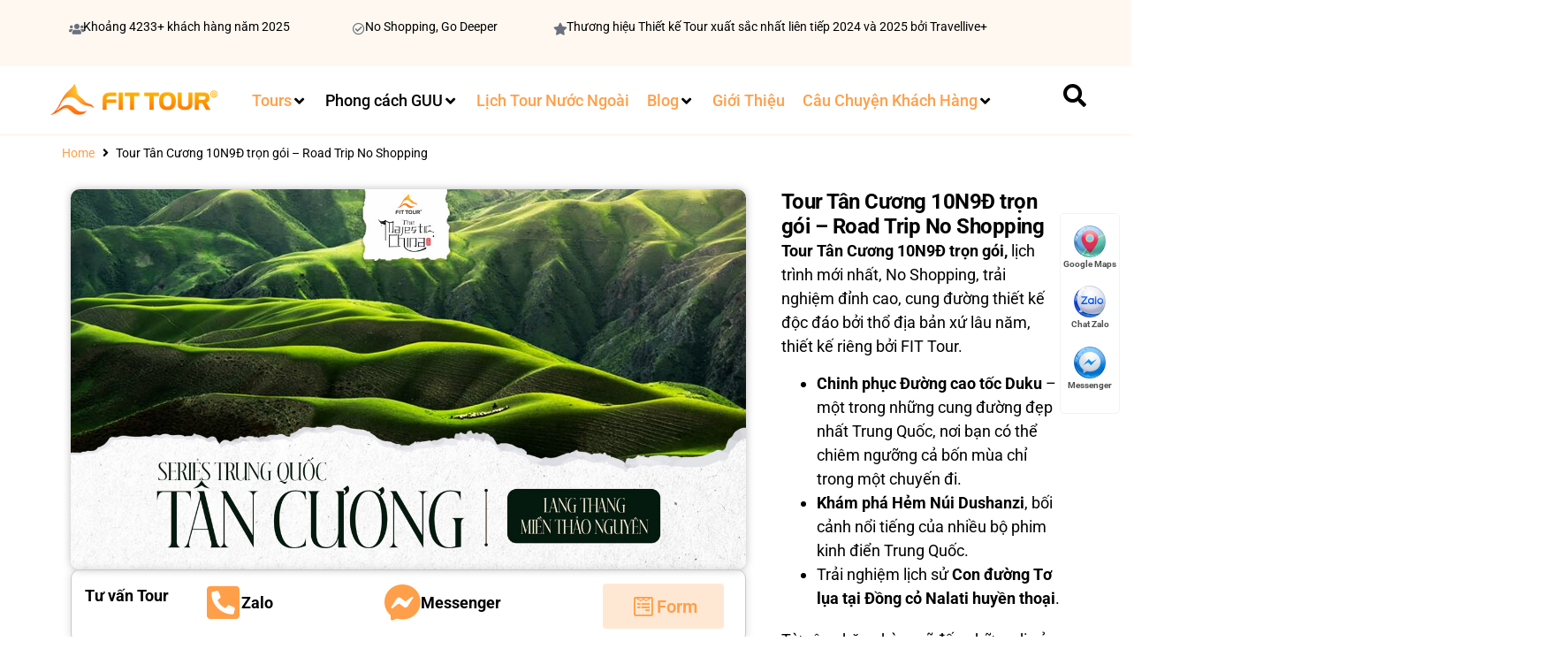

--- FILE ---
content_type: text/html; charset=UTF-8
request_url: https://dulichcoguu.com/tour/tour-tan-cuong-road-trip/
body_size: 69126
content:
<!doctype html>
<html lang="vi" prefix="og: https://ogp.me/ns#">
<head>
	<meta charset="UTF-8">
	<meta name="viewport" content="width=device-width, initial-scale=1">
	<link rel="profile" href="https://gmpg.org/xfn/11">
	<!-- Google tag (gtag.js) consent mode dataLayer added by Site Kit -->
<script id="google_gtagjs-js-consent-mode-data-layer">
window.dataLayer = window.dataLayer || [];function gtag(){dataLayer.push(arguments);}
gtag('consent', 'default', {"ad_personalization":"denied","ad_storage":"denied","ad_user_data":"denied","analytics_storage":"denied","functionality_storage":"denied","security_storage":"denied","personalization_storage":"denied","region":["AT","BE","BG","CH","CY","CZ","DE","DK","EE","ES","FI","FR","GB","GR","HR","HU","IE","IS","IT","LI","LT","LU","LV","MT","NL","NO","PL","PT","RO","SE","SI","SK"],"wait_for_update":500});
window._googlesitekitConsentCategoryMap = {"statistics":["analytics_storage"],"marketing":["ad_storage","ad_user_data","ad_personalization"],"functional":["functionality_storage","security_storage"],"preferences":["personalization_storage"]};
window._googlesitekitConsents = {"ad_personalization":"denied","ad_storage":"denied","ad_user_data":"denied","analytics_storage":"denied","functionality_storage":"denied","security_storage":"denied","personalization_storage":"denied","region":["AT","BE","BG","CH","CY","CZ","DE","DK","EE","ES","FI","FR","GB","GR","HR","HU","IE","IS","IT","LI","LT","LU","LV","MT","NL","NO","PL","PT","RO","SE","SI","SK"],"wait_for_update":500};
</script>
<!-- End Google tag (gtag.js) consent mode dataLayer added by Site Kit -->

<!-- Tối ưu hóa công cụ tìm kiếm bởi Rank Math - https://rankmath.com/ -->
<title>Tour Tân Cương 10N9Đ trọn gói - Road Trip No Shopping</title>
<link data-rocket-prefetch href="https://www.googletagmanager.com" rel="dns-prefetch">
<link data-rocket-prefetch href="https://googleads.g.doubleclick.net" rel="dns-prefetch">
<link data-rocket-prefetch href="https://images.dmca.com" rel="dns-prefetch">
<link data-rocket-prefetch href="https://dulichcogu.com" rel="dns-prefetch"><link rel="preload" data-rocket-preload as="image" href="https://dulichcoguu.com/wp-content/uploads/2024/04/tour-tan-cuong-roadtrip-1.jpg" imagesrcset="https://dulichcoguu.com/wp-content/uploads/2024/04/tour-tan-cuong-roadtrip-1.jpg 1280w, https://dulichcoguu.com/wp-content/uploads/2024/04/tour-tan-cuong-roadtrip-1-300x169.jpg 300w, https://dulichcoguu.com/wp-content/uploads/2024/04/tour-tan-cuong-roadtrip-1-768x432.jpg 768w" imagesizes="(max-width: 1280px) 100vw, 1280px" fetchpriority="high">
<meta name="description" content="Tour Tân Cương 10N9Đ trọn gói, lịch trình mới nhất, No Shopping, trải nghiệm, cung đường thiết kế bởi thổ địa lâu năm, thiết kế riêng bởi FIT Tour."/>
<meta name="robots" content="follow, index, max-snippet:-1, max-video-preview:-1, max-image-preview:large"/>
<link rel="canonical" href="https://dulichcoguu.com/tour/tour-tan-cuong-road-trip/" />
<meta property="og:locale" content="vi_VN" />
<meta property="og:type" content="article" />
<meta property="og:title" content="Tour Tân Cương 10N9Đ trọn gói - Road Trip No Shopping" />
<meta property="og:description" content="Tour Tân Cương 10N9Đ trọn gói, lịch trình mới nhất, No Shopping, trải nghiệm, cung đường thiết kế bởi thổ địa lâu năm, thiết kế riêng bởi FIT Tour." />
<meta property="og:url" content="https://dulichcoguu.com/tour/tour-tan-cuong-road-trip/" />
<meta property="og:site_name" content="Du Lịch Có Guu" />
<meta property="article:publisher" content="https://www.facebook.com/fittour.com.vn" />
<meta property="og:updated_time" content="2025-06-25T15:01:24+07:00" />
<meta property="og:image" content="https://dulichcoguu.com/wp-content/uploads/2024/04/tour-tan-cuong-roadtrip-1.jpg" />
<meta property="og:image:secure_url" content="https://dulichcoguu.com/wp-content/uploads/2024/04/tour-tan-cuong-roadtrip-1.jpg" />
<meta property="og:image:width" content="1280" />
<meta property="og:image:height" content="720" />
<meta property="og:image:alt" content="Tour Tân Cương Road Trip" />
<meta property="og:image:type" content="image/jpeg" />
<meta property="article:published_time" content="2024-04-08T11:05:59+07:00" />
<meta property="article:modified_time" content="2025-06-25T15:01:24+07:00" />
<meta name="twitter:card" content="summary_large_image" />
<meta name="twitter:title" content="Tour Tân Cương 10N9Đ trọn gói - Road Trip No Shopping" />
<meta name="twitter:description" content="Tour Tân Cương 10N9Đ trọn gói, lịch trình mới nhất, No Shopping, trải nghiệm, cung đường thiết kế bởi thổ địa lâu năm, thiết kế riêng bởi FIT Tour." />
<meta name="twitter:image" content="https://dulichcoguu.com/wp-content/uploads/2024/04/tour-tan-cuong-roadtrip-1.jpg" />
<script type="application/ld+json" class="rank-math-schema">{"@context":"https://schema.org","@graph":[{"@type":["TravelAgency","Organization"],"@id":"https://dulichcoguu.com/#organization","name":"Du L\u1ecbch C\u00f3 Guu","url":"https://dulichcoguu.com","sameAs":["https://www.facebook.com/fittour.com.vn"],"logo":{"@type":"ImageObject","@id":"https://dulichcoguu.com/#logo","url":"https://dulichcoguu.com/wp-content/uploads/2021/11/logo-fittour-du-lich-co-gu.png","contentUrl":"https://dulichcoguu.com/wp-content/uploads/2021/11/logo-fittour-du-lich-co-gu.png","caption":"Du L\u1ecbch C\u00f3 Guu","inLanguage":"vi","width":"300","height":"87"},"openingHours":["Monday,Tuesday,Wednesday,Thursday,Friday,Saturday,Sunday 09:00-17:00"],"image":{"@id":"https://dulichcoguu.com/#logo"}},{"@type":"WebSite","@id":"https://dulichcoguu.com/#website","url":"https://dulichcoguu.com","name":"Du L\u1ecbch C\u00f3 Guu","publisher":{"@id":"https://dulichcoguu.com/#organization"},"inLanguage":"vi"},{"@type":"ImageObject","@id":"https://dulichcoguu.com/wp-content/uploads/2024/04/tour-tan-cuong-roadtrip-1.jpg","url":"https://dulichcoguu.com/wp-content/uploads/2024/04/tour-tan-cuong-roadtrip-1.jpg","width":"1280","height":"720","caption":"Tour T\u00e2n C\u01b0\u01a1ng Road Trip","inLanguage":"vi"},{"@type":"BreadcrumbList","@id":"https://dulichcoguu.com/tour/tour-tan-cuong-road-trip/#breadcrumb","itemListElement":[{"@type":"ListItem","position":"1","item":{"@id":"https://dulichcoguu.com","name":"Home"}},{"@type":"ListItem","position":"2","item":{"@id":"https://dulichcoguu.com/tour/","name":"Tour"}},{"@type":"ListItem","position":"3","item":{"@id":"https://dulichcoguu.com/tour/tour-tan-cuong-road-trip/","name":"Tour T\u00e2n C\u01b0\u01a1ng 10N9\u0110 tr\u1ecdn g\u00f3i &#8211; Road Trip No Shopping"}}]},{"@type":"WebPage","@id":"https://dulichcoguu.com/tour/tour-tan-cuong-road-trip/#webpage","url":"https://dulichcoguu.com/tour/tour-tan-cuong-road-trip/","name":"Tour T\u00e2n C\u01b0\u01a1ng 10N9\u0110 tr\u1ecdn g\u00f3i - Road Trip No Shopping","datePublished":"2024-04-08T11:05:59+07:00","dateModified":"2025-06-25T15:01:24+07:00","isPartOf":{"@id":"https://dulichcoguu.com/#website"},"primaryImageOfPage":{"@id":"https://dulichcoguu.com/wp-content/uploads/2024/04/tour-tan-cuong-roadtrip-1.jpg"},"inLanguage":"vi","breadcrumb":{"@id":"https://dulichcoguu.com/tour/tour-tan-cuong-road-trip/#breadcrumb"}},{"@type":"Person","@id":"https://dulichcoguu.com/author/huynhhieutravel/","name":"Hu\u1ef3nh Hi\u1ebfu","url":"https://dulichcoguu.com/author/huynhhieutravel/","image":{"@type":"ImageObject","@id":"https://secure.gravatar.com/avatar/74f4736d93b9fd84d440c3be287398d4ec46de9c67c954a731afc8b82d31b8be?s=96&amp;r=g","url":"https://secure.gravatar.com/avatar/74f4736d93b9fd84d440c3be287398d4ec46de9c67c954a731afc8b82d31b8be?s=96&amp;r=g","caption":"Hu\u1ef3nh Hi\u1ebfu","inLanguage":"vi"},"sameAs":["http://huynhhieutravel.com"],"worksFor":{"@id":"https://dulichcoguu.com/#organization"}},{"@type":"Article","headline":"Tour T\u00e2n C\u01b0\u01a1ng 10N9\u0110 tr\u1ecdn g\u00f3i - Road Trip No Shopping","keywords":"Tour T\u00e2n C\u01b0\u01a1ng 10N9\u0110","datePublished":"2024-04-08T11:05:59+07:00","dateModified":"2025-06-25T15:01:24+07:00","author":{"@id":"https://dulichcoguu.com/author/huynhhieutravel/","name":"Hu\u1ef3nh Hi\u1ebfu"},"publisher":{"@id":"https://dulichcoguu.com/#organization"},"description":"Tour T\u00e2n C\u01b0\u01a1ng 10N9\u0110 tr\u1ecdn g\u00f3i, l\u1ecbch tr\u00ecnh m\u1edbi nh\u1ea5t, No Shopping, tr\u1ea3i nghi\u1ec7m, cung \u0111\u01b0\u1eddng thi\u1ebft k\u1ebf b\u1edfi th\u1ed5 \u0111\u1ecba l\u00e2u n\u0103m, thi\u1ebft k\u1ebf ri\u00eang b\u1edfi FIT Tour.","name":"Tour T\u00e2n C\u01b0\u01a1ng 10N9\u0110 tr\u1ecdn g\u00f3i - Road Trip No Shopping","@id":"https://dulichcoguu.com/tour/tour-tan-cuong-road-trip/#richSnippet","isPartOf":{"@id":"https://dulichcoguu.com/tour/tour-tan-cuong-road-trip/#webpage"},"image":{"@id":"https://dulichcoguu.com/wp-content/uploads/2024/04/tour-tan-cuong-roadtrip-1.jpg"},"inLanguage":"vi","mainEntityOfPage":{"@id":"https://dulichcoguu.com/tour/tour-tan-cuong-road-trip/#webpage"}}]}</script>
<!-- /Plugin SEO WordPress Rank Math -->

<link rel='dns-prefetch' href='//www.googletagmanager.com' />
<link rel="alternate" type="application/rss+xml" title="Dòng thông tin Du Lịch Có Guu &raquo;" href="https://dulichcoguu.com/feed/" />
<link rel="alternate" type="application/rss+xml" title="Du Lịch Có Guu &raquo; Dòng bình luận" href="https://dulichcoguu.com/comments/feed/" />
<link rel="alternate" title="oNhúng (JSON)" type="application/json+oembed" href="https://dulichcoguu.com/wp-json/oembed/1.0/embed?url=https%3A%2F%2Fdulichcoguu.com%2Ftour%2Ftour-tan-cuong-road-trip%2F" />
<link rel="alternate" title="oNhúng (XML)" type="text/xml+oembed" href="https://dulichcoguu.com/wp-json/oembed/1.0/embed?url=https%3A%2F%2Fdulichcoguu.com%2Ftour%2Ftour-tan-cuong-road-trip%2F&#038;format=xml" />
<style id='wp-img-auto-sizes-contain-inline-css'>
img:is([sizes=auto i],[sizes^="auto," i]){contain-intrinsic-size:3000px 1500px}
/*# sourceURL=wp-img-auto-sizes-contain-inline-css */
</style>
<link data-minify="1" rel='stylesheet' id='hello-elementor-theme-style-css' href='https://dulichcoguu.com/wp-content/cache/min/1/wp-content/themes/hello-elementor/assets/css/theme.css?ver=1768800833' media='all' />
<link data-minify="1" rel='stylesheet' id='jet-menu-hello-css' href='https://dulichcoguu.com/wp-content/cache/min/1/wp-content/plugins/jet-menu/integration/themes/hello-elementor/assets/css/style.css?ver=1768800833' media='all' />
<style id='wp-emoji-styles-inline-css'>

	img.wp-smiley, img.emoji {
		display: inline !important;
		border: none !important;
		box-shadow: none !important;
		height: 1em !important;
		width: 1em !important;
		margin: 0 0.07em !important;
		vertical-align: -0.1em !important;
		background: none !important;
		padding: 0 !important;
	}
/*# sourceURL=wp-emoji-styles-inline-css */
</style>
<link data-minify="1" rel='stylesheet' id='jet-engine-frontend-css' href='https://dulichcoguu.com/wp-content/cache/min/1/wp-content/plugins/jet-engine/assets/css/frontend.css?ver=1768800834' media='all' />
<style id='global-styles-inline-css'>
:root{--wp--preset--aspect-ratio--square: 1;--wp--preset--aspect-ratio--4-3: 4/3;--wp--preset--aspect-ratio--3-4: 3/4;--wp--preset--aspect-ratio--3-2: 3/2;--wp--preset--aspect-ratio--2-3: 2/3;--wp--preset--aspect-ratio--16-9: 16/9;--wp--preset--aspect-ratio--9-16: 9/16;--wp--preset--color--black: #000000;--wp--preset--color--cyan-bluish-gray: #abb8c3;--wp--preset--color--white: #ffffff;--wp--preset--color--pale-pink: #f78da7;--wp--preset--color--vivid-red: #cf2e2e;--wp--preset--color--luminous-vivid-orange: #ff6900;--wp--preset--color--luminous-vivid-amber: #fcb900;--wp--preset--color--light-green-cyan: #7bdcb5;--wp--preset--color--vivid-green-cyan: #00d084;--wp--preset--color--pale-cyan-blue: #8ed1fc;--wp--preset--color--vivid-cyan-blue: #0693e3;--wp--preset--color--vivid-purple: #9b51e0;--wp--preset--gradient--vivid-cyan-blue-to-vivid-purple: linear-gradient(135deg,rgb(6,147,227) 0%,rgb(155,81,224) 100%);--wp--preset--gradient--light-green-cyan-to-vivid-green-cyan: linear-gradient(135deg,rgb(122,220,180) 0%,rgb(0,208,130) 100%);--wp--preset--gradient--luminous-vivid-amber-to-luminous-vivid-orange: linear-gradient(135deg,rgb(252,185,0) 0%,rgb(255,105,0) 100%);--wp--preset--gradient--luminous-vivid-orange-to-vivid-red: linear-gradient(135deg,rgb(255,105,0) 0%,rgb(207,46,46) 100%);--wp--preset--gradient--very-light-gray-to-cyan-bluish-gray: linear-gradient(135deg,rgb(238,238,238) 0%,rgb(169,184,195) 100%);--wp--preset--gradient--cool-to-warm-spectrum: linear-gradient(135deg,rgb(74,234,220) 0%,rgb(151,120,209) 20%,rgb(207,42,186) 40%,rgb(238,44,130) 60%,rgb(251,105,98) 80%,rgb(254,248,76) 100%);--wp--preset--gradient--blush-light-purple: linear-gradient(135deg,rgb(255,206,236) 0%,rgb(152,150,240) 100%);--wp--preset--gradient--blush-bordeaux: linear-gradient(135deg,rgb(254,205,165) 0%,rgb(254,45,45) 50%,rgb(107,0,62) 100%);--wp--preset--gradient--luminous-dusk: linear-gradient(135deg,rgb(255,203,112) 0%,rgb(199,81,192) 50%,rgb(65,88,208) 100%);--wp--preset--gradient--pale-ocean: linear-gradient(135deg,rgb(255,245,203) 0%,rgb(182,227,212) 50%,rgb(51,167,181) 100%);--wp--preset--gradient--electric-grass: linear-gradient(135deg,rgb(202,248,128) 0%,rgb(113,206,126) 100%);--wp--preset--gradient--midnight: linear-gradient(135deg,rgb(2,3,129) 0%,rgb(40,116,252) 100%);--wp--preset--font-size--small: 13px;--wp--preset--font-size--medium: 20px;--wp--preset--font-size--large: 36px;--wp--preset--font-size--x-large: 42px;--wp--preset--spacing--20: 0.44rem;--wp--preset--spacing--30: 0.67rem;--wp--preset--spacing--40: 1rem;--wp--preset--spacing--50: 1.5rem;--wp--preset--spacing--60: 2.25rem;--wp--preset--spacing--70: 3.38rem;--wp--preset--spacing--80: 5.06rem;--wp--preset--shadow--natural: 6px 6px 9px rgba(0, 0, 0, 0.2);--wp--preset--shadow--deep: 12px 12px 50px rgba(0, 0, 0, 0.4);--wp--preset--shadow--sharp: 6px 6px 0px rgba(0, 0, 0, 0.2);--wp--preset--shadow--outlined: 6px 6px 0px -3px rgb(255, 255, 255), 6px 6px rgb(0, 0, 0);--wp--preset--shadow--crisp: 6px 6px 0px rgb(0, 0, 0);}:root { --wp--style--global--content-size: 800px;--wp--style--global--wide-size: 1200px; }:where(body) { margin: 0; }.wp-site-blocks > .alignleft { float: left; margin-right: 2em; }.wp-site-blocks > .alignright { float: right; margin-left: 2em; }.wp-site-blocks > .aligncenter { justify-content: center; margin-left: auto; margin-right: auto; }:where(.wp-site-blocks) > * { margin-block-start: 24px; margin-block-end: 0; }:where(.wp-site-blocks) > :first-child { margin-block-start: 0; }:where(.wp-site-blocks) > :last-child { margin-block-end: 0; }:root { --wp--style--block-gap: 24px; }:root :where(.is-layout-flow) > :first-child{margin-block-start: 0;}:root :where(.is-layout-flow) > :last-child{margin-block-end: 0;}:root :where(.is-layout-flow) > *{margin-block-start: 24px;margin-block-end: 0;}:root :where(.is-layout-constrained) > :first-child{margin-block-start: 0;}:root :where(.is-layout-constrained) > :last-child{margin-block-end: 0;}:root :where(.is-layout-constrained) > *{margin-block-start: 24px;margin-block-end: 0;}:root :where(.is-layout-flex){gap: 24px;}:root :where(.is-layout-grid){gap: 24px;}.is-layout-flow > .alignleft{float: left;margin-inline-start: 0;margin-inline-end: 2em;}.is-layout-flow > .alignright{float: right;margin-inline-start: 2em;margin-inline-end: 0;}.is-layout-flow > .aligncenter{margin-left: auto !important;margin-right: auto !important;}.is-layout-constrained > .alignleft{float: left;margin-inline-start: 0;margin-inline-end: 2em;}.is-layout-constrained > .alignright{float: right;margin-inline-start: 2em;margin-inline-end: 0;}.is-layout-constrained > .aligncenter{margin-left: auto !important;margin-right: auto !important;}.is-layout-constrained > :where(:not(.alignleft):not(.alignright):not(.alignfull)){max-width: var(--wp--style--global--content-size);margin-left: auto !important;margin-right: auto !important;}.is-layout-constrained > .alignwide{max-width: var(--wp--style--global--wide-size);}body .is-layout-flex{display: flex;}.is-layout-flex{flex-wrap: wrap;align-items: center;}.is-layout-flex > :is(*, div){margin: 0;}body .is-layout-grid{display: grid;}.is-layout-grid > :is(*, div){margin: 0;}body{padding-top: 0px;padding-right: 0px;padding-bottom: 0px;padding-left: 0px;}a:where(:not(.wp-element-button)){text-decoration: underline;}:root :where(.wp-element-button, .wp-block-button__link){background-color: #32373c;border-width: 0;color: #fff;font-family: inherit;font-size: inherit;font-style: inherit;font-weight: inherit;letter-spacing: inherit;line-height: inherit;padding-top: calc(0.667em + 2px);padding-right: calc(1.333em + 2px);padding-bottom: calc(0.667em + 2px);padding-left: calc(1.333em + 2px);text-decoration: none;text-transform: inherit;}.has-black-color{color: var(--wp--preset--color--black) !important;}.has-cyan-bluish-gray-color{color: var(--wp--preset--color--cyan-bluish-gray) !important;}.has-white-color{color: var(--wp--preset--color--white) !important;}.has-pale-pink-color{color: var(--wp--preset--color--pale-pink) !important;}.has-vivid-red-color{color: var(--wp--preset--color--vivid-red) !important;}.has-luminous-vivid-orange-color{color: var(--wp--preset--color--luminous-vivid-orange) !important;}.has-luminous-vivid-amber-color{color: var(--wp--preset--color--luminous-vivid-amber) !important;}.has-light-green-cyan-color{color: var(--wp--preset--color--light-green-cyan) !important;}.has-vivid-green-cyan-color{color: var(--wp--preset--color--vivid-green-cyan) !important;}.has-pale-cyan-blue-color{color: var(--wp--preset--color--pale-cyan-blue) !important;}.has-vivid-cyan-blue-color{color: var(--wp--preset--color--vivid-cyan-blue) !important;}.has-vivid-purple-color{color: var(--wp--preset--color--vivid-purple) !important;}.has-black-background-color{background-color: var(--wp--preset--color--black) !important;}.has-cyan-bluish-gray-background-color{background-color: var(--wp--preset--color--cyan-bluish-gray) !important;}.has-white-background-color{background-color: var(--wp--preset--color--white) !important;}.has-pale-pink-background-color{background-color: var(--wp--preset--color--pale-pink) !important;}.has-vivid-red-background-color{background-color: var(--wp--preset--color--vivid-red) !important;}.has-luminous-vivid-orange-background-color{background-color: var(--wp--preset--color--luminous-vivid-orange) !important;}.has-luminous-vivid-amber-background-color{background-color: var(--wp--preset--color--luminous-vivid-amber) !important;}.has-light-green-cyan-background-color{background-color: var(--wp--preset--color--light-green-cyan) !important;}.has-vivid-green-cyan-background-color{background-color: var(--wp--preset--color--vivid-green-cyan) !important;}.has-pale-cyan-blue-background-color{background-color: var(--wp--preset--color--pale-cyan-blue) !important;}.has-vivid-cyan-blue-background-color{background-color: var(--wp--preset--color--vivid-cyan-blue) !important;}.has-vivid-purple-background-color{background-color: var(--wp--preset--color--vivid-purple) !important;}.has-black-border-color{border-color: var(--wp--preset--color--black) !important;}.has-cyan-bluish-gray-border-color{border-color: var(--wp--preset--color--cyan-bluish-gray) !important;}.has-white-border-color{border-color: var(--wp--preset--color--white) !important;}.has-pale-pink-border-color{border-color: var(--wp--preset--color--pale-pink) !important;}.has-vivid-red-border-color{border-color: var(--wp--preset--color--vivid-red) !important;}.has-luminous-vivid-orange-border-color{border-color: var(--wp--preset--color--luminous-vivid-orange) !important;}.has-luminous-vivid-amber-border-color{border-color: var(--wp--preset--color--luminous-vivid-amber) !important;}.has-light-green-cyan-border-color{border-color: var(--wp--preset--color--light-green-cyan) !important;}.has-vivid-green-cyan-border-color{border-color: var(--wp--preset--color--vivid-green-cyan) !important;}.has-pale-cyan-blue-border-color{border-color: var(--wp--preset--color--pale-cyan-blue) !important;}.has-vivid-cyan-blue-border-color{border-color: var(--wp--preset--color--vivid-cyan-blue) !important;}.has-vivid-purple-border-color{border-color: var(--wp--preset--color--vivid-purple) !important;}.has-vivid-cyan-blue-to-vivid-purple-gradient-background{background: var(--wp--preset--gradient--vivid-cyan-blue-to-vivid-purple) !important;}.has-light-green-cyan-to-vivid-green-cyan-gradient-background{background: var(--wp--preset--gradient--light-green-cyan-to-vivid-green-cyan) !important;}.has-luminous-vivid-amber-to-luminous-vivid-orange-gradient-background{background: var(--wp--preset--gradient--luminous-vivid-amber-to-luminous-vivid-orange) !important;}.has-luminous-vivid-orange-to-vivid-red-gradient-background{background: var(--wp--preset--gradient--luminous-vivid-orange-to-vivid-red) !important;}.has-very-light-gray-to-cyan-bluish-gray-gradient-background{background: var(--wp--preset--gradient--very-light-gray-to-cyan-bluish-gray) !important;}.has-cool-to-warm-spectrum-gradient-background{background: var(--wp--preset--gradient--cool-to-warm-spectrum) !important;}.has-blush-light-purple-gradient-background{background: var(--wp--preset--gradient--blush-light-purple) !important;}.has-blush-bordeaux-gradient-background{background: var(--wp--preset--gradient--blush-bordeaux) !important;}.has-luminous-dusk-gradient-background{background: var(--wp--preset--gradient--luminous-dusk) !important;}.has-pale-ocean-gradient-background{background: var(--wp--preset--gradient--pale-ocean) !important;}.has-electric-grass-gradient-background{background: var(--wp--preset--gradient--electric-grass) !important;}.has-midnight-gradient-background{background: var(--wp--preset--gradient--midnight) !important;}.has-small-font-size{font-size: var(--wp--preset--font-size--small) !important;}.has-medium-font-size{font-size: var(--wp--preset--font-size--medium) !important;}.has-large-font-size{font-size: var(--wp--preset--font-size--large) !important;}.has-x-large-font-size{font-size: var(--wp--preset--font-size--x-large) !important;}
:root :where(.wp-block-pullquote){font-size: 1.5em;line-height: 1.6;}
/*# sourceURL=global-styles-inline-css */
</style>
<link rel='stylesheet' id='RMFA-css' href='https://dulichcoguu.com/wp-content/plugins/turn-rank-math-faq-block-to-accordion/assets/css/style.min.css?ver=1.1.0' media='all' />
<link data-minify="1" rel='stylesheet' id='hello-elementor-css' href='https://dulichcoguu.com/wp-content/cache/min/1/wp-content/themes/hello-elementor/assets/css/reset.css?ver=1768800834' media='all' />
<link data-minify="1" rel='stylesheet' id='hello-elementor-header-footer-css' href='https://dulichcoguu.com/wp-content/cache/min/1/wp-content/themes/hello-elementor/assets/css/header-footer.css?ver=1768800834' media='all' />
<link data-minify="1" rel='stylesheet' id='jet-menu-public-styles-css' href='https://dulichcoguu.com/wp-content/cache/min/1/wp-content/plugins/jet-menu/assets/public/css/public.css?ver=1768800834' media='all' />
<link data-minify="1" rel='stylesheet' id='jet-popup-frontend-css' href='https://dulichcoguu.com/wp-content/cache/min/1/wp-content/plugins/jet-popup/assets/css/jet-popup-frontend.css?ver=1768800834' media='all' />
<link rel='stylesheet' id='photoswipe-css' href='https://dulichcoguu.com/wp-content/plugins/jet-reviews/assets/lib/photoswipe/css/photoswipe.min.css?ver=3.0.0.1' media='all' />
<link data-minify="1" rel='stylesheet' id='jet-reviews-frontend-css' href='https://dulichcoguu.com/wp-content/cache/min/1/wp-content/plugins/jet-reviews/assets/css/jet-reviews.css?ver=1768800834' media='all' />
<link data-minify="1" rel='stylesheet' id='jet-blocks-css' href='https://dulichcoguu.com/wp-content/cache/min/1/wp-content/uploads/elementor/css/custom-jet-blocks.css?ver=1768800834' media='all' />
<link data-minify="1" rel='stylesheet' id='elementor-icons-css' href='https://dulichcoguu.com/wp-content/cache/min/1/wp-content/plugins/elementor/assets/lib/eicons/css/elementor-icons.min.css?ver=1768800834' media='all' />
<link rel='stylesheet' id='elementor-frontend-css' href='https://dulichcoguu.com/wp-content/plugins/elementor/assets/css/frontend.min.css?ver=3.33.6' media='all' />
<style id='elementor-frontend-inline-css'>
.elementor-kit-2032{--e-global-color-primary:#000000;--e-global-color-secondary:#FFFFFF;--e-global-color-text:#7A7A7A;--e-global-color-accent:#00000000;--e-global-color-61f7d2f:#FF9F49;--e-global-color-fad7e6d:#FFE8D3;--e-global-typography-primary-font-family:"Roboto";--e-global-typography-secondary-font-family:"Roboto";--e-global-typography-secondary-font-size:14px;--e-global-typography-secondary-font-weight:normal;--e-global-typography-text-font-family:"Roboto";--e-global-typography-text-font-size:18px;--e-global-typography-text-font-weight:400;--e-global-typography-accent-font-family:"Roboto";--e-global-typography-accent-font-size:14px;--e-global-typography-accent-font-weight:normal;--e-global-typography-accent-line-height:1em;color:#000000;font-size:18px;font-weight:normal;}.elementor-kit-2032 e-page-transition{background-color:#FFBC7D;}.elementor-kit-2032 a{color:#FF9F49;}.elementor-kit-2032 a:hover{color:#000000;}.elementor-kit-2032 h1{color:#000000;font-size:32px;font-weight:bold;}.elementor-kit-2032 h2{color:#000000;font-size:26px;font-weight:bold;}.elementor-kit-2032 h3{color:#000000;font-size:22px;font-weight:bold;line-height:1em;}.elementor-kit-2032 h4{color:#000000;font-size:20px;line-height:1em;}.elementor-kit-2032 h5{color:#000000;}.elementor-kit-2032 h6{color:#000000;}.elementor-kit-2032 button,.elementor-kit-2032 input[type="button"],.elementor-kit-2032 input[type="submit"],.elementor-kit-2032 .elementor-button{font-family:"Inter", Sans-serif;font-size:13px;font-weight:400;text-transform:uppercase;letter-spacing:0.9px;color:#000000;border-style:solid;border-width:1px 1px 1px 1px;border-color:#000000;border-radius:0px 0px 0px 0px;padding:20px 38px 20px 38px;}.elementor-kit-2032 label{color:#000000;font-family:"Inter", Sans-serif;font-size:18px;font-weight:600;line-height:2.6em;}.elementor-kit-2032 input:not([type="button"]):not([type="submit"]),.elementor-kit-2032 textarea,.elementor-kit-2032 .elementor-field-textual{font-family:"Inter", Sans-serif;font-size:16px;font-weight:300;color:#000000;border-style:solid;border-color:#E5E5E5;border-radius:0px 0px 0px 0px;}.elementor-section.elementor-section-boxed > .elementor-container{max-width:1140px;}.e-con{--container-max-width:1140px;}.elementor-widget:not(:last-child){margin-block-end:20px;}.elementor-element{--widgets-spacing:20px 20px;--widgets-spacing-row:20px;--widgets-spacing-column:20px;}{}h1.entry-title{display:var(--page-title-display);}@media(max-width:1024px){.elementor-section.elementor-section-boxed > .elementor-container{max-width:1024px;}.e-con{--container-max-width:1024px;}}@media(max-width:767px){.elementor-kit-2032{font-size:18px;}.elementor-kit-2032 h1{font-size:28px;line-height:1.1em;}.elementor-kit-2032 h2{font-size:24px;}.elementor-kit-2032 h3{font-size:20px;line-height:1.2em;}.elementor-kit-2032 h4{font-size:19px;}.elementor-section.elementor-section-boxed > .elementor-container{max-width:767px;}.e-con{--container-max-width:767px;}}
.elementor-22246 .elementor-element.elementor-element-743da36{--display:flex;--flex-direction:row;--container-widget-width:calc( ( 1 - var( --container-widget-flex-grow ) ) * 100% );--container-widget-height:100%;--container-widget-flex-grow:1;--container-widget-align-self:stretch;--flex-wrap-mobile:wrap;--align-items:stretch;--gap:10px 10px;--row-gap:10px;--column-gap:10px;}.elementor-22246 .elementor-element.elementor-element-01638d1{--display:flex;--flex-direction:row;--container-widget-width:calc( ( 1 - var( --container-widget-flex-grow ) ) * 100% );--container-widget-height:100%;--container-widget-flex-grow:1;--container-widget-align-self:stretch;--flex-wrap-mobile:wrap;--align-items:stretch;--gap:10px 10px;--row-gap:10px;--column-gap:10px;}.elementor-22246 .elementor-element.elementor-element-a3f085c{--display:flex;--margin-top:0px;--margin-bottom:0px;--margin-left:0px;--margin-right:0px;}.elementor-22246 .elementor-element.elementor-element-7d8407b img{border-radius:10px 10px 10px 10px;box-shadow:0px 0px 10px 0px rgba(69.00000000000001, 69.00000000000001, 69.00000000000001, 0.36);}.elementor-22246 .elementor-element.elementor-element-020c0bb{--display:flex;--flex-direction:row;--container-widget-width:calc( ( 1 - var( --container-widget-flex-grow ) ) * 100% );--container-widget-height:100%;--container-widget-flex-grow:1;--container-widget-align-self:stretch;--flex-wrap-mobile:wrap;--align-items:stretch;--gap:10px 10px;--row-gap:10px;--column-gap:10px;border-style:solid;--border-style:solid;border-width:1px 1px 1px 1px;--border-top-width:1px;--border-right-width:1px;--border-bottom-width:1px;--border-left-width:1px;border-color:#C8C8C8;--border-color:#C8C8C8;--border-radius:10px 10px 10px 10px;box-shadow:0px 0px 10px 0px rgba(133.5, 133.5, 133.5, 0.3);--padding-top:5px;--padding-bottom:5px;--padding-left:5px;--padding-right:5px;}.elementor-22246 .elementor-element.elementor-element-1972bac{--display:flex;--justify-content:center;}.elementor-22246 .elementor-element.elementor-element-a62af77{font-weight:bold;}.elementor-22246 .elementor-element.elementor-element-d6d682d{--display:flex;}.elementor-22246 .elementor-element.elementor-element-43b4fe6 .elementor-icon-box-wrapper{align-items:center;}.elementor-22246 .elementor-element.elementor-element-43b4fe6{--icon-box-icon-margin:15px;}.elementor-22246 .elementor-element.elementor-element-43b4fe6.elementor-view-stacked .elementor-icon{background-color:var( --e-global-color-61f7d2f );}.elementor-22246 .elementor-element.elementor-element-43b4fe6.elementor-view-framed .elementor-icon, .elementor-22246 .elementor-element.elementor-element-43b4fe6.elementor-view-default .elementor-icon{fill:var( --e-global-color-61f7d2f );color:var( --e-global-color-61f7d2f );border-color:var( --e-global-color-61f7d2f );}.elementor-22246 .elementor-element.elementor-element-43b4fe6 .elementor-icon{font-size:42px;}.elementor-22246 .elementor-element.elementor-element-43b4fe6 .elementor-icon-box-title, .elementor-22246 .elementor-element.elementor-element-43b4fe6 .elementor-icon-box-title a{font-weight:bold;}.elementor-22246 .elementor-element.elementor-element-43b4fe6 .elementor-icon-box-title{color:var( --e-global-color-primary );}.elementor-22246 .elementor-element.elementor-element-44c20fa{--display:flex;}.elementor-22246 .elementor-element.elementor-element-205c624 .elementor-icon-box-wrapper{align-items:center;}.elementor-22246 .elementor-element.elementor-element-205c624{--icon-box-icon-margin:15px;}.elementor-22246 .elementor-element.elementor-element-205c624.elementor-view-stacked .elementor-icon{background-color:var( --e-global-color-61f7d2f );}.elementor-22246 .elementor-element.elementor-element-205c624.elementor-view-framed .elementor-icon, .elementor-22246 .elementor-element.elementor-element-205c624.elementor-view-default .elementor-icon{fill:var( --e-global-color-61f7d2f );color:var( --e-global-color-61f7d2f );border-color:var( --e-global-color-61f7d2f );}.elementor-22246 .elementor-element.elementor-element-205c624 .elementor-icon{font-size:42px;}.elementor-22246 .elementor-element.elementor-element-205c624 .elementor-icon-box-title, .elementor-22246 .elementor-element.elementor-element-205c624 .elementor-icon-box-title a{font-weight:bold;}.elementor-22246 .elementor-element.elementor-element-205c624 .elementor-icon-box-title{color:var( --e-global-color-primary );}.elementor-22246 .elementor-element.elementor-element-1ba5d0f{--display:flex;}.elementor-22246 .elementor-element.elementor-element-6846d8a .jet-button__plane-normal{background-color:var( --e-global-color-fad7e6d );}.elementor-22246 .elementor-element.elementor-element-6846d8a .jet-button__container{justify-content:flex-start;}.elementor-22246 .elementor-element.elementor-element-6846d8a .jet-button__state-normal .jet-button__icon{color:var( --e-global-color-61f7d2f );}.elementor-22246 .elementor-element.elementor-element-6846d8a .jet-button__state-normal .jet-button__label{text-align:left;color:var( --e-global-color-61f7d2f );}.elementor-22246 .elementor-element.elementor-element-6846d8a .jet-button__state-hover .jet-button__label{text-align:left;}.elementor-22246 .elementor-element.elementor-element-2c5b3eb{--display:flex;--flex-direction:column;--container-widget-width:calc( ( 1 - var( --container-widget-flex-grow ) ) * 100% );--container-widget-height:initial;--container-widget-flex-grow:0;--container-widget-align-self:initial;--flex-wrap-mobile:wrap;--align-items:stretch;--gap:10px 10px;--row-gap:10px;--column-gap:10px;--margin-top:50px;--margin-bottom:50px;--margin-left:0px;--margin-right:0px;}.elementor-22246 .elementor-element.elementor-element-6e189c5 > .elementor-widget-container{margin:0px 0px 20px 0px;padding:0px 0px 0px 0px;}.elementor-22246 .elementor-element.elementor-element-6e189c5 .elementor-heading-title{letter-spacing:-1.2px;color:#565454;}.elementor-22246 .elementor-element.elementor-element-ea31b35 .elementor-icon-list-items:not(.elementor-inline-items) .elementor-icon-list-item:not(:last-child){padding-block-end:calc(30px/2);}.elementor-22246 .elementor-element.elementor-element-ea31b35 .elementor-icon-list-items:not(.elementor-inline-items) .elementor-icon-list-item:not(:first-child){margin-block-start:calc(30px/2);}.elementor-22246 .elementor-element.elementor-element-ea31b35 .elementor-icon-list-items.elementor-inline-items .elementor-icon-list-item{margin-inline:calc(30px/2);}.elementor-22246 .elementor-element.elementor-element-ea31b35 .elementor-icon-list-items.elementor-inline-items{margin-inline:calc(-30px/2);}.elementor-22246 .elementor-element.elementor-element-ea31b35 .elementor-icon-list-items.elementor-inline-items .elementor-icon-list-item:after{inset-inline-end:calc(-30px/2);}.elementor-22246 .elementor-element.elementor-element-ea31b35 .elementor-icon-list-item:not(:last-child):after{content:"";border-color:#ddd;}.elementor-22246 .elementor-element.elementor-element-ea31b35 .elementor-icon-list-items:not(.elementor-inline-items) .elementor-icon-list-item:not(:last-child):after{border-block-start-style:solid;border-block-start-width:1px;}.elementor-22246 .elementor-element.elementor-element-ea31b35 .elementor-icon-list-items.elementor-inline-items .elementor-icon-list-item:not(:last-child):after{border-inline-start-style:solid;}.elementor-22246 .elementor-element.elementor-element-ea31b35 .elementor-inline-items .elementor-icon-list-item:not(:last-child):after{border-inline-start-width:1px;}.elementor-22246 .elementor-element.elementor-element-ea31b35 .elementor-icon-list-icon i{color:var( --e-global-color-61f7d2f );transition:color 0.3s;}.elementor-22246 .elementor-element.elementor-element-ea31b35 .elementor-icon-list-icon svg{fill:var( --e-global-color-61f7d2f );transition:fill 0.3s;}.elementor-22246 .elementor-element.elementor-element-ea31b35{--e-icon-list-icon-size:24px;--icon-vertical-offset:0px;}.elementor-22246 .elementor-element.elementor-element-ea31b35 .elementor-icon-list-item > .elementor-icon-list-text, .elementor-22246 .elementor-element.elementor-element-ea31b35 .elementor-icon-list-item > a{font-size:18px;}.elementor-22246 .elementor-element.elementor-element-ea31b35 .elementor-icon-list-text{transition:color 0.3s;}.elementor-22246 .elementor-element.elementor-element-1adcf93{--display:flex;--flex-direction:row;--container-widget-width:calc( ( 1 - var( --container-widget-flex-grow ) ) * 100% );--container-widget-height:100%;--container-widget-flex-grow:1;--container-widget-align-self:stretch;--flex-wrap-mobile:wrap;--align-items:stretch;--gap:10px 10px;--row-gap:10px;--column-gap:10px;--margin-top:0px;--margin-bottom:0px;--margin-left:0px;--margin-right:0px;}.elementor-22246 .elementor-element.elementor-element-1adcf93 .elementor-repeater-item-ff24d1d.jet-parallax-section__layout .jet-parallax-section__image{background-size:auto;}.elementor-22246 .elementor-element.elementor-element-82ff0ee{--display:flex;}.elementor-22246 .elementor-element.elementor-element-e08688f{width:auto;max-width:auto;}.elementor-22246 .elementor-element.elementor-element-e08688f > .elementor-widget-container{margin:0px 0px 0px 7px;padding:0px 0px 0px 0px;}.elementor-22246 .elementor-element.elementor-element-e08688f .elementor-heading-title{font-size:20px;font-weight:bold;}.elementor-22246 .elementor-element.elementor-element-a750ad8{--display:flex;}.elementor-22246 .elementor-element.elementor-element-3b6094f .jet-listing-dynamic-field .jet-listing-dynamic-field__inline-wrap{width:auto;}.elementor-22246 .elementor-element.elementor-element-3b6094f .jet-listing-dynamic-field .jet-listing-dynamic-field__content{width:auto;}.elementor-22246 .elementor-element.elementor-element-3b6094f .jet-listing-dynamic-field{justify-content:flex-start;}.elementor-22246 .elementor-element.elementor-element-3b6094f .jet-listing-dynamic-field__content{text-align:left;}.elementor-22246 .elementor-element.elementor-element-b76a345{--display:flex;--margin-top:0px;--margin-bottom:0px;--margin-left:20px;--margin-right:0px;}.elementor-22246 .elementor-element.elementor-element-dd3110a .elementor-heading-title{font-size:24px;line-height:1.2em;letter-spacing:-0.5px;}.elementor-22246 .elementor-element.elementor-element-dcb37d6 img{border-radius:10px 10px 10px 10px;box-shadow:0px 0px 10px 0px rgba(69.00000000000001, 69.00000000000001, 69.00000000000001, 0.36);}.elementor-22246 .elementor-element.elementor-element-314e9f8{--display:flex;--flex-direction:row;--container-widget-width:calc( ( 1 - var( --container-widget-flex-grow ) ) * 100% );--container-widget-height:100%;--container-widget-flex-grow:1;--container-widget-align-self:stretch;--flex-wrap-mobile:wrap;--align-items:stretch;--gap:10px 10px;--row-gap:10px;--column-gap:10px;--margin-top:0px;--margin-bottom:0px;--margin-left:0px;--margin-right:0px;}.elementor-22246 .elementor-element.elementor-element-97ed171{--display:flex;}.elementor-22246 .elementor-element.elementor-element-30331d2.elementor-view-stacked .elementor-icon{background-color:var( --e-global-color-61f7d2f );}.elementor-22246 .elementor-element.elementor-element-30331d2.elementor-view-framed .elementor-icon, .elementor-22246 .elementor-element.elementor-element-30331d2.elementor-view-default .elementor-icon{fill:var( --e-global-color-61f7d2f );color:var( --e-global-color-61f7d2f );border-color:var( --e-global-color-61f7d2f );}.elementor-22246 .elementor-element.elementor-element-30331d2 .elementor-icon{font-size:32px;}.elementor-22246 .elementor-element.elementor-element-30331d2 .elementor-icon-box-title, .elementor-22246 .elementor-element.elementor-element-30331d2 .elementor-icon-box-title a{font-size:20px;font-weight:bold;}.elementor-22246 .elementor-element.elementor-element-30331d2 .elementor-icon-box-title{color:var( --e-global-color-primary );}.elementor-22246 .elementor-element.elementor-element-30331d2 .elementor-icon-box-description{color:var( --e-global-color-text );}.elementor-22246 .elementor-element.elementor-element-a4ee5a0{--display:flex;}.elementor-22246 .elementor-element.elementor-element-9741980.elementor-view-stacked .elementor-icon{background-color:var( --e-global-color-61f7d2f );}.elementor-22246 .elementor-element.elementor-element-9741980.elementor-view-framed .elementor-icon, .elementor-22246 .elementor-element.elementor-element-9741980.elementor-view-default .elementor-icon{fill:var( --e-global-color-61f7d2f );color:var( --e-global-color-61f7d2f );border-color:var( --e-global-color-61f7d2f );}.elementor-22246 .elementor-element.elementor-element-9741980 .elementor-icon{font-size:32px;}.elementor-22246 .elementor-element.elementor-element-9741980 .elementor-icon-box-title, .elementor-22246 .elementor-element.elementor-element-9741980 .elementor-icon-box-title a{font-size:20px;font-weight:bold;}.elementor-22246 .elementor-element.elementor-element-9741980 .elementor-icon-box-title{color:var( --e-global-color-primary );}.elementor-22246 .elementor-element.elementor-element-9741980 .elementor-icon-box-description{color:var( --e-global-color-text );}.elementor-22246 .elementor-element.elementor-element-253ed10{--display:flex;--gap:0px 0px;--row-gap:0px;--column-gap:0px;border-style:solid;--border-style:solid;border-width:1px 1px 1px 1px;--border-top-width:1px;--border-right-width:1px;--border-bottom-width:1px;--border-left-width:1px;border-color:#DBDBDBA1;--border-color:#DBDBDBA1;--border-radius:10px 10px 10px 10px;box-shadow:0px 0px 10px 0px rgba(140.99999999999997, 140.99999999999997, 140.99999999999997, 0.21);--padding-top:20px;--padding-bottom:20px;--padding-left:20px;--padding-right:20px;}.elementor-22246 .elementor-element.elementor-element-405f052 > .elementor-widget-container{padding:0px 0px 0px 0px;}.elementor-22246 .elementor-element.elementor-element-c2bb214 > .elementor-widget-container{padding:0px 0px 0px 0px;}.elementor-22246 .elementor-element.elementor-element-c2bb214{font-size:28px;font-weight:bold;}.elementor-22246 .elementor-element.elementor-element-bd3ffc7{--grid-template-columns:repeat(0, auto);--grid-column-gap:15px;--grid-row-gap:0px;}.elementor-22246 .elementor-element.elementor-element-bd3ffc7 .elementor-widget-container{text-align:left;}.elementor-22246 .elementor-element.elementor-element-bd3ffc7 .elementor-social-icon{background-color:var( --e-global-color-61f7d2f );}.elementor-22246 .elementor-element.elementor-element-3f55f48 .elementor-button{background-color:#FFFFFF00;font-weight:bold;fill:var( --e-global-color-61f7d2f );color:var( --e-global-color-61f7d2f );border-style:solid;border-width:1px 1px 1px 1px;border-color:var( --e-global-color-61f7d2f );border-radius:10px 10px 10px 10px;padding:16px 10px 16px 10px;}.elementor-22246 .elementor-element.elementor-element-3f55f48 > .elementor-widget-container{margin:20px 0px 0px 0px;}.elementor-22246 .elementor-element.elementor-element-3f55f48 .elementor-button-content-wrapper{flex-direction:row;}.elementor-22246 .elementor-element.elementor-element-bc7d12d{--display:flex;--flex-direction:row;--container-widget-width:calc( ( 1 - var( --container-widget-flex-grow ) ) * 100% );--container-widget-height:100%;--container-widget-flex-grow:1;--container-widget-align-self:stretch;--flex-wrap-mobile:wrap;--align-items:stretch;--gap:10px 10px;--row-gap:10px;--column-gap:10px;}.elementor-22246 .elementor-element.elementor-element-84717a2{--display:flex;--margin-top:0px;--margin-bottom:0px;--margin-left:0px;--margin-right:0px;}.elementor-22246 .elementor-element.elementor-element-a9b8b72{--display:flex;border-style:solid;--border-style:solid;border-width:0px 0px 0px 4px;--border-top-width:0px;--border-right-width:0px;--border-bottom-width:0px;--border-left-width:4px;border-color:var( --e-global-color-primary );--border-color:var( --e-global-color-primary );}.elementor-22246 .elementor-element.elementor-element-324d503{font-size:22px;font-style:italic;letter-spacing:-1.2px;color:#800700;}.elementor-22246 .elementor-element.elementor-element-a980b26{--display:flex;--flex-direction:column;--container-widget-width:calc( ( 1 - var( --container-widget-flex-grow ) ) * 100% );--container-widget-height:initial;--container-widget-flex-grow:0;--container-widget-align-self:initial;--flex-wrap-mobile:wrap;--align-items:stretch;--gap:10px 10px;--row-gap:10px;--column-gap:10px;--margin-top:50px;--margin-bottom:50px;--margin-left:0px;--margin-right:0px;}.elementor-22246 .elementor-element.elementor-element-203a4f7 > .elementor-widget-container{margin:0px 0px 20px 0px;padding:0px 0px 0px 0px;}.elementor-22246 .elementor-element.elementor-element-203a4f7 .elementor-heading-title{letter-spacing:-1.2px;color:#565454;}.elementor-22246 .elementor-element.elementor-element-602479d .elementor-icon-box-wrapper{align-items:end;text-align:left;}.elementor-22246 .elementor-element.elementor-element-602479d{--icon-box-icon-margin:10px;}.elementor-22246 .elementor-element.elementor-element-602479d .elementor-icon-box-title{margin-block-end:10px;}.elementor-22246 .elementor-element.elementor-element-602479d.elementor-view-stacked .elementor-icon{background-color:var( --e-global-color-fad7e6d );fill:var( --e-global-color-61f7d2f );color:var( --e-global-color-61f7d2f );}.elementor-22246 .elementor-element.elementor-element-602479d.elementor-view-framed .elementor-icon, .elementor-22246 .elementor-element.elementor-element-602479d.elementor-view-default .elementor-icon{fill:var( --e-global-color-fad7e6d );color:var( --e-global-color-fad7e6d );border-color:var( --e-global-color-fad7e6d );}.elementor-22246 .elementor-element.elementor-element-602479d.elementor-view-framed .elementor-icon{background-color:var( --e-global-color-61f7d2f );}.elementor-22246 .elementor-element.elementor-element-602479d.elementor-view-framed:has(:hover) .elementor-icon,
					 .elementor-22246 .elementor-element.elementor-element-602479d.elementor-view-framed:has(:focus) .elementor-icon{background-color:var( --e-global-color-primary );}.elementor-22246 .elementor-element.elementor-element-602479d.elementor-view-stacked:has(:hover) .elementor-icon,
					 .elementor-22246 .elementor-element.elementor-element-602479d.elementor-view-stacked:has(:focus) .elementor-icon{fill:var( --e-global-color-primary );color:var( --e-global-color-primary );}.elementor-22246 .elementor-element.elementor-element-602479d .elementor-icon{font-size:32px;}.elementor-22246 .elementor-element.elementor-element-602479d .elementor-icon-box-title, .elementor-22246 .elementor-element.elementor-element-602479d .elementor-icon-box-title a{font-size:18px;font-weight:bold;}.elementor-22246 .elementor-element.elementor-element-32a7668{--divider-border-style:solid;--divider-color:var( --e-global-color-fad7e6d );--divider-border-width:1px;}.elementor-22246 .elementor-element.elementor-element-32a7668 .elementor-divider-separator{width:100%;}.elementor-22246 .elementor-element.elementor-element-32a7668 .elementor-divider{padding-block-start:15px;padding-block-end:15px;}.elementor-22246 .elementor-element.elementor-element-22da2b5 .elementor-icon-box-wrapper{align-items:end;text-align:left;}.elementor-22246 .elementor-element.elementor-element-22da2b5{--icon-box-icon-margin:10px;}.elementor-22246 .elementor-element.elementor-element-22da2b5 .elementor-icon-box-title{margin-block-end:10px;}.elementor-22246 .elementor-element.elementor-element-22da2b5.elementor-view-stacked .elementor-icon{background-color:var( --e-global-color-fad7e6d );fill:var( --e-global-color-61f7d2f );color:var( --e-global-color-61f7d2f );}.elementor-22246 .elementor-element.elementor-element-22da2b5.elementor-view-framed .elementor-icon, .elementor-22246 .elementor-element.elementor-element-22da2b5.elementor-view-default .elementor-icon{fill:var( --e-global-color-fad7e6d );color:var( --e-global-color-fad7e6d );border-color:var( --e-global-color-fad7e6d );}.elementor-22246 .elementor-element.elementor-element-22da2b5.elementor-view-framed .elementor-icon{background-color:var( --e-global-color-61f7d2f );}.elementor-22246 .elementor-element.elementor-element-22da2b5.elementor-view-framed:has(:hover) .elementor-icon,
					 .elementor-22246 .elementor-element.elementor-element-22da2b5.elementor-view-framed:has(:focus) .elementor-icon{background-color:var( --e-global-color-primary );}.elementor-22246 .elementor-element.elementor-element-22da2b5.elementor-view-stacked:has(:hover) .elementor-icon,
					 .elementor-22246 .elementor-element.elementor-element-22da2b5.elementor-view-stacked:has(:focus) .elementor-icon{fill:var( --e-global-color-primary );color:var( --e-global-color-primary );}.elementor-22246 .elementor-element.elementor-element-22da2b5 .elementor-icon{font-size:32px;}.elementor-22246 .elementor-element.elementor-element-22da2b5 .elementor-icon-box-title, .elementor-22246 .elementor-element.elementor-element-22da2b5 .elementor-icon-box-title a{font-size:18px;font-weight:bold;}.elementor-22246 .elementor-element.elementor-element-842d958{--display:flex;--flex-direction:column;--container-widget-width:calc( ( 1 - var( --container-widget-flex-grow ) ) * 100% );--container-widget-height:initial;--container-widget-flex-grow:0;--container-widget-align-self:initial;--flex-wrap-mobile:wrap;--align-items:stretch;--gap:10px 10px;--row-gap:10px;--column-gap:10px;--margin-top:50px;--margin-bottom:0px;--margin-left:0px;--margin-right:0px;}.elementor-22246 .elementor-element.elementor-element-c775b04 > .elementor-widget-container{margin:0px 0px 20px 0px;padding:0px 0px 0px 0px;}.elementor-22246 .elementor-element.elementor-element-c775b04 .elementor-heading-title{letter-spacing:-1.2px;color:#565454;}.elementor-22246 .elementor-element.elementor-element-877c8b8 .jet-accordion > .jet-accordion__inner > .jet-toggle > .jet-toggle__control{justify-content:flex-start;}.elementor-22246 .elementor-element.elementor-element-877c8b8 .jet-toggle__label-text{text-align:left;}.elementor-22246 .elementor-element.elementor-element-877c8b8 .jet-accordion > .jet-accordion__inner > .jet-toggle > .jet-toggle__control .jet-toggle__label-icon .icon-normal{background-color:var( --e-global-color-61f7d2f );}.elementor-22246 .elementor-element.elementor-element-877c8b8 .jet-accordion > .jet-accordion__inner > .jet-toggle.active-toggle .jet-toggle__label-icon .icon-active{background-color:#000000;}.elementor-22246 .elementor-element.elementor-element-5b864cb{--display:flex;--flex-direction:column;--container-widget-width:calc( ( 1 - var( --container-widget-flex-grow ) ) * 100% );--container-widget-height:initial;--container-widget-flex-grow:0;--container-widget-align-self:initial;--flex-wrap-mobile:wrap;--align-items:stretch;--gap:10px 10px;--row-gap:10px;--column-gap:10px;--margin-top:0px;--margin-bottom:0px;--margin-left:0px;--margin-right:0px;}.elementor-22246 .elementor-element.elementor-element-d7d10a1 > .elementor-widget-container{margin:0px 0px 20px 0px;padding:0px 0px 0px 0px;}.elementor-22246 .elementor-element.elementor-element-d7d10a1 .elementor-heading-title{letter-spacing:-1.2px;color:#565454;}.elementor-22246 .elementor-element.elementor-element-7aa261e .jet-accordion > .jet-accordion__inner > .jet-toggle > .jet-toggle__control{justify-content:flex-start;}.elementor-22246 .elementor-element.elementor-element-7aa261e .jet-toggle__label-text{text-align:left;}.elementor-22246 .elementor-element.elementor-element-7aa261e .jet-accordion > .jet-accordion__inner > .jet-toggle > .jet-toggle__control .jet-toggle__label-icon .icon-normal{background-color:var( --e-global-color-61f7d2f );}.elementor-22246 .elementor-element.elementor-element-7aa261e .jet-accordion > .jet-accordion__inner > .jet-toggle.active-toggle .jet-toggle__label-icon .icon-active{background-color:#000000;}.elementor-22246 .elementor-element.elementor-element-87febe5{--display:flex;}.elementor-22246 .elementor-element.elementor-element-af52eed{--display:flex;--flex-direction:column;--container-widget-width:calc( ( 1 - var( --container-widget-flex-grow ) ) * 100% );--container-widget-height:initial;--container-widget-flex-grow:0;--container-widget-align-self:initial;--flex-wrap-mobile:wrap;--align-items:stretch;--gap:10px 10px;--row-gap:10px;--column-gap:10px;}.elementor-22246 .elementor-element.elementor-element-2663879 > .elementor-widget-container{margin:0px 0px 20px 0px;padding:0px 0px 0px 0px;}.elementor-22246 .elementor-element.elementor-element-2663879 .elementor-heading-title{letter-spacing:-1.2px;color:#565454;}.elementor-22246 .elementor-element.elementor-element-d91af0e{--display:flex;--margin-top:0px;--margin-bottom:0px;--margin-left:0px;--margin-right:0px;}.elementor-22246 .elementor-element.elementor-element-3ca6730{--display:flex;box-shadow:0px 0px 10px 0px rgba(96, 96, 96, 0.34);--padding-top:20px;--padding-bottom:20px;--padding-left:20px;--padding-right:20px;}.elementor-22246 .elementor-element.elementor-element-645a6c7 .elementor-button{background-color:var( --e-global-color-61f7d2f );font-weight:bold;text-transform:capitalize;fill:#FFFFFF;color:#FFFFFF;border-style:solid;border-width:0px 0px 0px 0px;border-radius:20px 20px 20px 20px;padding:10px 5px 10px 5px;}.elementor-22246 .elementor-element.elementor-element-8c8957a{font-size:22px;font-weight:bold;}.elementor-22246 .elementor-element.elementor-element-d148547{--display:flex;--flex-direction:row;--container-widget-width:calc( ( 1 - var( --container-widget-flex-grow ) ) * 100% );--container-widget-height:100%;--container-widget-flex-grow:1;--container-widget-align-self:stretch;--flex-wrap-mobile:wrap;--align-items:stretch;--gap:10px 10px;--row-gap:10px;--column-gap:10px;--margin-top:0px;--margin-bottom:20px;--margin-left:0px;--margin-right:0px;}.elementor-22246 .elementor-element.elementor-element-d31bdb1{--display:flex;}.elementor-22246 .elementor-element.elementor-element-0487840 .elementor-icon-box-wrapper{text-align:left;}.elementor-22246 .elementor-element.elementor-element-0487840 .elementor-icon-box-title{margin-block-end:10px;}.elementor-22246 .elementor-element.elementor-element-0487840.elementor-view-stacked .elementor-icon{background-color:var( --e-global-color-61f7d2f );}.elementor-22246 .elementor-element.elementor-element-0487840.elementor-view-framed .elementor-icon, .elementor-22246 .elementor-element.elementor-element-0487840.elementor-view-default .elementor-icon{fill:var( --e-global-color-61f7d2f );color:var( --e-global-color-61f7d2f );border-color:var( --e-global-color-61f7d2f );}.elementor-22246 .elementor-element.elementor-element-0487840.elementor-view-framed:has(:hover) .elementor-icon,
					 .elementor-22246 .elementor-element.elementor-element-0487840.elementor-view-framed:has(:focus) .elementor-icon{background-color:var( --e-global-color-primary );}.elementor-22246 .elementor-element.elementor-element-0487840.elementor-view-stacked:has(:hover) .elementor-icon,
					 .elementor-22246 .elementor-element.elementor-element-0487840.elementor-view-stacked:has(:focus) .elementor-icon{fill:var( --e-global-color-primary );color:var( --e-global-color-primary );}.elementor-22246 .elementor-element.elementor-element-0487840 .elementor-icon{font-size:24px;}.elementor-22246 .elementor-element.elementor-element-0487840 .elementor-icon-box-title, .elementor-22246 .elementor-element.elementor-element-0487840 .elementor-icon-box-title a{font-size:18px;font-weight:bold;}.elementor-22246 .elementor-element.elementor-element-2a588ff{--display:flex;}.elementor-22246 .elementor-element.elementor-element-529898f .elementor-icon-box-wrapper{text-align:left;}.elementor-22246 .elementor-element.elementor-element-529898f .elementor-icon-box-title{margin-block-end:10px;}.elementor-22246 .elementor-element.elementor-element-529898f.elementor-view-stacked .elementor-icon{background-color:var( --e-global-color-61f7d2f );}.elementor-22246 .elementor-element.elementor-element-529898f.elementor-view-framed .elementor-icon, .elementor-22246 .elementor-element.elementor-element-529898f.elementor-view-default .elementor-icon{fill:var( --e-global-color-61f7d2f );color:var( --e-global-color-61f7d2f );border-color:var( --e-global-color-61f7d2f );}.elementor-22246 .elementor-element.elementor-element-529898f.elementor-view-framed:has(:hover) .elementor-icon,
					 .elementor-22246 .elementor-element.elementor-element-529898f.elementor-view-framed:has(:focus) .elementor-icon{background-color:var( --e-global-color-primary );}.elementor-22246 .elementor-element.elementor-element-529898f.elementor-view-stacked:has(:hover) .elementor-icon,
					 .elementor-22246 .elementor-element.elementor-element-529898f.elementor-view-stacked:has(:focus) .elementor-icon{fill:var( --e-global-color-primary );color:var( --e-global-color-primary );}.elementor-22246 .elementor-element.elementor-element-529898f .elementor-icon{font-size:24px;}.elementor-22246 .elementor-element.elementor-element-529898f .elementor-icon-box-title, .elementor-22246 .elementor-element.elementor-element-529898f .elementor-icon-box-title a{font-size:18px;font-weight:bold;}.elementor-22246 .elementor-element.elementor-element-1da2dac{--display:flex;}.elementor-22246 .elementor-element.elementor-element-deec612 .elementor-icon-box-wrapper{text-align:left;}.elementor-22246 .elementor-element.elementor-element-deec612 .elementor-icon-box-title{margin-block-end:10px;}.elementor-22246 .elementor-element.elementor-element-deec612.elementor-view-stacked .elementor-icon{background-color:var( --e-global-color-61f7d2f );}.elementor-22246 .elementor-element.elementor-element-deec612.elementor-view-framed .elementor-icon, .elementor-22246 .elementor-element.elementor-element-deec612.elementor-view-default .elementor-icon{fill:var( --e-global-color-61f7d2f );color:var( --e-global-color-61f7d2f );border-color:var( --e-global-color-61f7d2f );}.elementor-22246 .elementor-element.elementor-element-deec612.elementor-view-framed:has(:hover) .elementor-icon,
					 .elementor-22246 .elementor-element.elementor-element-deec612.elementor-view-framed:has(:focus) .elementor-icon{background-color:var( --e-global-color-primary );}.elementor-22246 .elementor-element.elementor-element-deec612.elementor-view-stacked:has(:hover) .elementor-icon,
					 .elementor-22246 .elementor-element.elementor-element-deec612.elementor-view-stacked:has(:focus) .elementor-icon{fill:var( --e-global-color-primary );color:var( --e-global-color-primary );}.elementor-22246 .elementor-element.elementor-element-deec612 .elementor-icon{font-size:24px;}.elementor-22246 .elementor-element.elementor-element-deec612 .elementor-icon-box-title, .elementor-22246 .elementor-element.elementor-element-deec612 .elementor-icon-box-title a{font-size:18px;font-weight:bold;}.elementor-22246 .elementor-element.elementor-element-41347d0 .elementor-button{background-color:#FFFFFF00;font-weight:bold;fill:var( --e-global-color-61f7d2f );color:var( --e-global-color-61f7d2f );border-style:solid;border-width:1px 1px 1px 1px;border-color:var( --e-global-color-61f7d2f );border-radius:10px 10px 10px 10px;padding:16px 10px 16px 10px;}.elementor-22246 .elementor-element.elementor-element-41347d0 .elementor-button-content-wrapper{flex-direction:row;}.elementor-22246 .elementor-element.elementor-element-3ec4494{--display:flex;--margin-top:0px;--margin-bottom:0px;--margin-left:20px;--margin-right:0px;}@media(min-width:768px){.elementor-22246 .elementor-element.elementor-element-a3f085c{--width:70%;}.elementor-22246 .elementor-element.elementor-element-1972bac{--width:18%;}.elementor-22246 .elementor-element.elementor-element-d6d682d{--width:27%;}.elementor-22246 .elementor-element.elementor-element-44c20fa{--width:32.997%;}.elementor-22246 .elementor-element.elementor-element-1ba5d0f{--width:22%;}.elementor-22246 .elementor-element.elementor-element-82ff0ee{--width:34%;}.elementor-22246 .elementor-element.elementor-element-a750ad8{--width:66%;}.elementor-22246 .elementor-element.elementor-element-b76a345{--width:30%;}.elementor-22246 .elementor-element.elementor-element-84717a2{--width:70%;}.elementor-22246 .elementor-element.elementor-element-3ec4494{--width:30%;}}@media(max-width:1024px) and (min-width:768px){.elementor-22246 .elementor-element.elementor-element-a3f085c{--width:100%;}.elementor-22246 .elementor-element.elementor-element-1972bac{--width:50%;}.elementor-22246 .elementor-element.elementor-element-d6d682d{--width:50%;}.elementor-22246 .elementor-element.elementor-element-44c20fa{--width:50%;}.elementor-22246 .elementor-element.elementor-element-1ba5d0f{--width:50%;}.elementor-22246 .elementor-element.elementor-element-b76a345{--width:100%;}.elementor-22246 .elementor-element.elementor-element-97ed171{--width:50%;}.elementor-22246 .elementor-element.elementor-element-a4ee5a0{--width:50%;}.elementor-22246 .elementor-element.elementor-element-84717a2{--width:100%;}}@media(max-width:1024px){.elementor-22246 .elementor-element.elementor-element-01638d1{--flex-direction:column;--container-widget-width:100%;--container-widget-height:initial;--container-widget-flex-grow:0;--container-widget-align-self:initial;--flex-wrap-mobile:wrap;}.elementor-22246 .elementor-element.elementor-element-6e189c5 .elementor-heading-title{font-size:28px;}.elementor-22246 .elementor-element.elementor-element-b76a345{--margin-top:0px;--margin-bottom:0px;--margin-left:0px;--margin-right:0px;}.elementor-22246 .elementor-element.elementor-element-b76a345.e-con{--order:-99999 /* order start hack */;}.elementor-22246 .elementor-element.elementor-element-dd3110a .elementor-heading-title{font-size:22px;}.elementor-22246 .elementor-element.elementor-element-bc7d12d{--flex-direction:column;--container-widget-width:100%;--container-widget-height:initial;--container-widget-flex-grow:0;--container-widget-align-self:initial;--flex-wrap-mobile:wrap;}.elementor-22246 .elementor-element.elementor-element-203a4f7 .elementor-heading-title{font-size:28px;}.elementor-22246 .elementor-element.elementor-element-c775b04 .elementor-heading-title{font-size:28px;}.elementor-22246 .elementor-element.elementor-element-d7d10a1 .elementor-heading-title{font-size:28px;}.elementor-22246 .elementor-element.elementor-element-2663879 .elementor-heading-title{font-size:28px;}}@media(max-width:767px){.elementor-22246 .elementor-element.elementor-element-020c0bb{--justify-content:center;}.elementor-22246 .elementor-element.elementor-element-1972bac{--gap:0px 0px;--row-gap:0px;--column-gap:0px;}.elementor-22246 .elementor-element.elementor-element-a62af77{text-align:center;}.elementor-22246 .elementor-element.elementor-element-d6d682d{--width:50%;}.elementor-22246 .elementor-element.elementor-element-44c20fa{--width:50%;}.elementor-22246 .elementor-element.elementor-element-1ba5d0f{--width:100%;--flex-direction:row;--container-widget-width:initial;--container-widget-height:100%;--container-widget-flex-grow:1;--container-widget-align-self:stretch;--flex-wrap-mobile:wrap;--justify-content:center;}.elementor-22246 .elementor-element.elementor-element-6846d8a .jet-button__container{justify-content:center;}.elementor-22246 .elementor-element.elementor-element-2c5b3eb{--margin-top:0px;--margin-bottom:0px;--margin-left:0px;--margin-right:0px;}.elementor-22246 .elementor-element.elementor-element-6e189c5 .elementor-heading-title{font-size:22px;line-height:1.3em;}.elementor-22246 .elementor-element.elementor-element-1adcf93{--margin-top:0px;--margin-bottom:0px;--margin-left:0px;--margin-right:0px;}.elementor-22246 .elementor-element.elementor-element-b76a345{--margin-top:0px;--margin-bottom:0px;--margin-left:0px;--margin-right:0px;}.elementor-22246 .elementor-element.elementor-element-b76a345.e-con{--order:-99999 /* order start hack */;}.elementor-22246 .elementor-element.elementor-element-dd3110a .elementor-heading-title{font-size:26px;}.elementor-22246 .elementor-element.elementor-element-97ed171{--width:48%;}.elementor-22246 .elementor-element.elementor-element-a4ee5a0{--width:48%;}.elementor-22246 .elementor-element.elementor-element-253ed10{--padding-top:20px;--padding-bottom:20px;--padding-left:20px;--padding-right:20px;}.elementor-22246 .elementor-element.elementor-element-84717a2{--margin-top:0px;--margin-bottom:0px;--margin-left:0px;--margin-right:0px;--padding-top:0px;--padding-bottom:0px;--padding-left:0px;--padding-right:0px;}.elementor-22246 .elementor-element.elementor-element-203a4f7 .elementor-heading-title{font-size:24px;}.elementor-22246 .elementor-element.elementor-element-602479d{--icon-box-icon-margin:0px;}.elementor-22246 .elementor-element.elementor-element-602479d .elementor-icon-box-title{margin-block-end:0px;}.elementor-22246 .elementor-element.elementor-element-22da2b5{--icon-box-icon-margin:0px;}.elementor-22246 .elementor-element.elementor-element-22da2b5 .elementor-icon-box-title{margin-block-end:0px;}.elementor-22246 .elementor-element.elementor-element-c775b04 .elementor-heading-title{font-size:24px;}.elementor-22246 .elementor-element.elementor-element-d7d10a1 .elementor-heading-title{font-size:24px;}.elementor-22246 .elementor-element.elementor-element-2663879 .elementor-heading-title{font-size:24px;}.elementor-22246 .elementor-element.elementor-element-d91af0e{--padding-top:0px;--padding-bottom:0px;--padding-left:0px;--padding-right:0px;}.elementor-22246 .elementor-element.elementor-element-0487840{--icon-box-icon-margin:0px;}.elementor-22246 .elementor-element.elementor-element-0487840 .elementor-icon-box-title{margin-block-end:0px;}.elementor-22246 .elementor-element.elementor-element-deec612{--icon-box-icon-margin:0px;}.elementor-22246 .elementor-element.elementor-element-deec612 .elementor-icon-box-title{margin-block-end:0px;}}
.elementor-2931 .elementor-element.elementor-element-3ed3cdf0 .elementor-repeater-item-c892b07.jet-parallax-section__layout .jet-parallax-section__image{background-size:auto;}.elementor-bc-flex-widget .elementor-2931 .elementor-element.elementor-element-16daf427.elementor-column .elementor-widget-wrap{align-items:center;}.elementor-2931 .elementor-element.elementor-element-16daf427.elementor-column.elementor-element[data-element_type="column"] > .elementor-widget-wrap.elementor-element-populated{align-content:center;align-items:center;}.elementor-2931 .elementor-element.elementor-element-16daf427 > .elementor-element-populated{padding:6px 10px 12px 10px;}.elementor-2931 .elementor-element.elementor-element-5ce4eb5f > .elementor-element-populated{padding:9px 0px 10px 10px;}.elementor-2931 .elementor-element.elementor-element-6aa3da39 .jet-nav--horizontal{justify-content:flex-end;text-align:right;}.elementor-2931 .elementor-element.elementor-element-6aa3da39 .jet-nav--vertical .menu-item-link-top{justify-content:flex-end;text-align:right;}.elementor-2931 .elementor-element.elementor-element-6aa3da39 .jet-nav--vertical-sub-bottom .menu-item-link-sub{justify-content:flex-end;text-align:right;}.elementor-2931 .elementor-element.elementor-element-6aa3da39 .jet-mobile-menu.jet-mobile-menu-trigger-active .menu-item-link{justify-content:flex-end;text-align:right;}body:not(.rtl) .elementor-2931 .elementor-element.elementor-element-6aa3da39 .jet-nav--horizontal .jet-nav__sub{text-align:left;}body.rtl .elementor-2931 .elementor-element.elementor-element-6aa3da39 .jet-nav--horizontal .jet-nav__sub{text-align:right;}.elementor-2931 .elementor-element.elementor-element-6aa3da39 .menu-item-link-top{background-color:rgba(255,255,255,0);color:#333e46;padding:4px 10px 4px 10px;}.elementor-2931 .elementor-element.elementor-element-6aa3da39 .menu-item-link-top .jet-nav-link-text{background-color:rgba(255,255,255,0);font-family:"Catamaran", Sans-serif;font-size:15px;font-weight:400;line-height:25px;}.elementor-2931 .elementor-element.elementor-element-6aa3da39 .menu-item:hover > .menu-item-link-top{color:#ff5656;}.elementor-2931 .elementor-element.elementor-element-6aa3da39 .menu-item.current-menu-item .menu-item-link-top{color:#ff5656;}.elementor-2931 .elementor-element.elementor-element-6aa3da39 .jet-nav > .jet-nav__item{margin:0px 0px 0px 15px;}.elementor-2931 .elementor-element.elementor-element-6aa3da39 .jet-mobile-menu-active .jet-nav{width:70%;padding:30px 10px 10px 10px;}.elementor-2931 .elementor-element.elementor-element-3ed3cdf0 > .elementor-container{max-width:1190px;}.elementor-2931 .elementor-element.elementor-element-9b8a694 .elementor-repeater-item-35663ad.jet-parallax-section__layout .jet-parallax-section__image{background-size:auto;}.elementor-2931 .elementor-element.elementor-element-6d82eb8 .jet-breadcrumbs__item > *{font-family:"Catamaran", Sans-serif;font-size:15px;font-weight:400;text-transform:none;font-style:normal;line-height:25px;letter-spacing:0px;}.elementor-2931 .elementor-element.elementor-element-6d82eb8 .jet-breadcrumbs__item-link{color:#a1a8ae;}.elementor-2931 .elementor-element.elementor-element-6d82eb8 .jet-breadcrumbs__item-target{font-family:"Catamaran", Sans-serif;font-size:15px;font-weight:400;text-transform:none;font-style:normal;text-decoration:none;line-height:25px;letter-spacing:0px;color:#333e46;}.elementor-2931 .elementor-element.elementor-element-9b8a694:not(.elementor-motion-effects-element-type-background), .elementor-2931 .elementor-element.elementor-element-9b8a694 > .elementor-motion-effects-container > .elementor-motion-effects-layer{background-color:#f5f7f8;}.elementor-2931 .elementor-element.elementor-element-9b8a694 > .elementor-container{max-width:1190px;}.elementor-2931 .elementor-element.elementor-element-9b8a694{transition:background 0.3s, border 0.3s, border-radius 0.3s, box-shadow 0.3s;}.elementor-2931 .elementor-element.elementor-element-9b8a694 > .elementor-background-overlay{transition:background 0.3s, border-radius 0.3s, opacity 0.3s;}@media(max-width:1024px){.elementor-2931 .elementor-element.elementor-element-6aa3da39 .jet-nav > .jet-nav__item{margin:0px 0px 0px 0px;}}@media(min-width:768px){.elementor-2931 .elementor-element.elementor-element-16daf427{width:30%;}.elementor-2931 .elementor-element.elementor-element-5ce4eb5f{width:70%;}}@media(max-width:767px){.elementor-2931 .elementor-element.elementor-element-16daf427{width:50%;}.elementor-2931 .elementor-element.elementor-element-5ce4eb5f{width:50%;}.elementor-2931 .elementor-element.elementor-element-6aa3da39 .menu-item-link-top{padding:5px 5px 5px 5px;}}
.elementor-2922 .elementor-element.elementor-element-9f64273 .elementor-repeater-item-e558aeb.jet-parallax-section__layout .jet-parallax-section__image{background-size:auto;}.elementor-2922 .elementor-element.elementor-element-2058768 > .elementor-widget-wrap > .elementor-widget:not(.elementor-widget__width-auto):not(.elementor-widget__width-initial):not(:last-child):not(.elementor-absolute){margin-bottom:0px;}.elementor-2922 .elementor-element.elementor-element-2058768 .elementor-element-populated a:hover{color:#ffffff;}.elementor-2922 .elementor-element.elementor-element-c357031{--spacer-size:24px;}.elementor-2922 .elementor-element.elementor-element-e4dfe6e{text-align:left;font-family:"Catamaran", Sans-serif;font-size:14px;font-weight:400;text-transform:none;font-style:normal;text-decoration:none;line-height:23px;letter-spacing:0.8px;color:#a5a5a6;}.elementor-2922 .elementor-element.elementor-element-efc7f4b{--spacer-size:26px;}.elementor-2922 .elementor-element.elementor-element-7be8a22a .jet-nav--horizontal{justify-content:flex-end;text-align:right;}.elementor-2922 .elementor-element.elementor-element-7be8a22a .jet-nav--vertical .menu-item-link-top{justify-content:flex-end;text-align:right;}.elementor-2922 .elementor-element.elementor-element-7be8a22a .jet-nav--vertical-sub-bottom .menu-item-link-sub{justify-content:flex-end;text-align:right;}.elementor-2922 .elementor-element.elementor-element-7be8a22a .jet-mobile-menu.jet-mobile-menu-trigger-active .menu-item-link{justify-content:flex-end;text-align:right;}.elementor-2922 .elementor-element.elementor-element-7be8a22a > .elementor-widget-container{padding:3px 0px 0px 0px;}body:not(.rtl) .elementor-2922 .elementor-element.elementor-element-7be8a22a .jet-nav--horizontal .jet-nav__sub{text-align:left;}body.rtl .elementor-2922 .elementor-element.elementor-element-7be8a22a .jet-nav--horizontal .jet-nav__sub{text-align:right;}.elementor-2922 .elementor-element.elementor-element-7be8a22a .menu-item-link-top{background-color:rgba(255,255,255,0);color:#ffffff;padding:4px 10px 4px 10px;}.elementor-2922 .elementor-element.elementor-element-7be8a22a .menu-item-link-top .jet-nav-link-text{background-color:rgba(255,255,255,0);font-family:"Catamaran", Sans-serif;font-size:15px;font-weight:400;line-height:25px;}.elementor-2922 .elementor-element.elementor-element-7be8a22a .menu-item:hover > .menu-item-link-top{color:#ff5656;}.elementor-2922 .elementor-element.elementor-element-7be8a22a .menu-item.current-menu-item .menu-item-link-top{color:#ff5656;}.elementor-2922 .elementor-element.elementor-element-7be8a22a .jet-nav > .jet-nav__item{margin:0px 0px 0px 14px;}.elementor-2922 .elementor-element.elementor-element-9f64273:not(.elementor-motion-effects-element-type-background), .elementor-2922 .elementor-element.elementor-element-9f64273 > .elementor-motion-effects-container > .elementor-motion-effects-layer{background-color:#333e46;}.elementor-2922 .elementor-element.elementor-element-9f64273 > .elementor-container{max-width:1200px;}.elementor-2922 .elementor-element.elementor-element-9f64273{transition:background 0.3s, border 0.3s, border-radius 0.3s, box-shadow 0.3s;padding:30px 0px 0px 0px;}.elementor-2922 .elementor-element.elementor-element-9f64273 > .elementor-background-overlay{transition:background 0.3s, border-radius 0.3s, opacity 0.3s;}@media(max-width:1024px){.elementor-2922 .elementor-element.elementor-element-2058768.elementor-column{order:1;}.elementor-2922 .elementor-element.elementor-element-e4dfe6e{text-align:center;}.elementor-2922 .elementor-element.elementor-element-7be8a22a .jet-nav--horizontal{justify-content:center;text-align:center;}.elementor-2922 .elementor-element.elementor-element-7be8a22a .jet-nav--vertical .menu-item-link-top{justify-content:center;text-align:center;}.elementor-2922 .elementor-element.elementor-element-7be8a22a .jet-nav--vertical-sub-bottom .menu-item-link-sub{justify-content:center;text-align:center;}.elementor-2922 .elementor-element.elementor-element-7be8a22a .jet-mobile-menu.jet-mobile-menu-trigger-active .menu-item-link{justify-content:center;text-align:center;}}@media(max-width:1024px) and (min-width:768px){.elementor-2922 .elementor-element.elementor-element-2058768{width:100%;}.elementor-2922 .elementor-element.elementor-element-23df880{width:100%;}}@media(max-width:767px){.elementor-2922 .elementor-element.elementor-element-2058768.elementor-column{order:1;}.elementor-2922 .elementor-element.elementor-element-c357031{--spacer-size:15px;}.elementor-2922 .elementor-element.elementor-element-efc7f4b{--spacer-size:10px;}.elementor-2922 .elementor-element.elementor-element-7be8a22a .jet-nav--horizontal{justify-content:center;text-align:center;}.elementor-2922 .elementor-element.elementor-element-7be8a22a .jet-nav--vertical .menu-item-link-top{justify-content:center;text-align:center;}.elementor-2922 .elementor-element.elementor-element-7be8a22a .jet-nav--vertical-sub-bottom .menu-item-link-sub{justify-content:center;text-align:center;}.elementor-2922 .elementor-element.elementor-element-7be8a22a .jet-mobile-menu.jet-mobile-menu-trigger-active .menu-item-link{justify-content:center;text-align:center;}.elementor-2922 .elementor-element.elementor-element-7be8a22a .menu-item-link-top{padding:0px 0px 0px 0px;}.elementor-2922 .elementor-element.elementor-element-7be8a22a .jet-nav > .jet-nav__item{margin:5px 9px 0px 9px;}.elementor-2922 .elementor-element.elementor-element-9f64273{padding:15px 0px 0px 0px;}}
.elementor-2923 .elementor-element.elementor-element-68ef909 .elementor-repeater-item-224129d.jet-parallax-section__layout .jet-parallax-section__image{background-size:auto;}.elementor-bc-flex-widget .elementor-2923 .elementor-element.elementor-element-a7e190e.elementor-column .elementor-widget-wrap{align-items:center;}.elementor-2923 .elementor-element.elementor-element-a7e190e.elementor-column.elementor-element[data-element_type="column"] > .elementor-widget-wrap.elementor-element-populated{align-content:center;align-items:center;}.elementor-2923 .elementor-element.elementor-element-824b4a1 .jet-listing-dynamic-field__content{color:#ffffff;font-family:"Hind", Sans-serif;font-size:72px;font-weight:bold;text-transform:uppercase;line-height:115px;letter-spacing:-1px;text-align:left;}.elementor-2923 .elementor-element.elementor-element-824b4a1 .jet-listing-dynamic-field .jet-listing-dynamic-field__inline-wrap{width:auto;}.elementor-2923 .elementor-element.elementor-element-824b4a1 .jet-listing-dynamic-field .jet-listing-dynamic-field__content{width:auto;}.elementor-2923 .elementor-element.elementor-element-824b4a1 .jet-listing-dynamic-field{justify-content:center;}.elementor-2923 .elementor-element.elementor-element-824b4a1 .jet-listing-dynamic-field__icon{font-size:34px;}body:not(.rtl) .elementor-2923 .elementor-element.elementor-element-824b4a1 .jet-listing-dynamic-field__icon{margin-right:0px;}body.rtl .elementor-2923 .elementor-element.elementor-element-824b4a1 .jet-listing-dynamic-field__icon{margin-left:0px;}.elementor-2923 .elementor-element.elementor-element-68ef909 > .elementor-background-overlay{background-color:rgba(22,23,26,0.6);opacity:0.5;transition:background 0.3s, border-radius 0.3s, opacity 0.3s;}.elementor-2923 .elementor-element.elementor-element-68ef909 > .elementor-container{min-height:420px;}.elementor-2923 .elementor-element.elementor-element-68ef909:not(.elementor-motion-effects-element-type-background), .elementor-2923 .elementor-element.elementor-element-68ef909 > .elementor-motion-effects-container > .elementor-motion-effects-layer{background-position:center center;background-repeat:no-repeat;background-size:cover;}.elementor-2923 .elementor-element.elementor-element-68ef909{transition:background 0.3s, border 0.3s, border-radius 0.3s, box-shadow 0.3s;margin-top:-30px;margin-bottom:0px;padding:0px 0px 0px 0px;}.elementor-2923 .elementor-element.elementor-element-8b89bc5 .elementor-repeater-item-2e1e589.jet-parallax-section__layout .jet-parallax-section__image{background-size:auto;}.elementor-2923 .elementor-element.elementor-element-ecbece5 > .elementor-widget-wrap > .elementor-widget:not(.elementor-widget__width-auto):not(.elementor-widget__width-initial):not(:last-child):not(.elementor-absolute){margin-bottom:0px;}.elementor-2923 .elementor-element.elementor-element-8b2d1df .jet-listing-dynamic-field__content{color:#333e46;font-family:"Hind", Sans-serif;font-size:30px;font-weight:bold;text-transform:none;font-style:normal;text-decoration:none;line-height:38px;letter-spacing:-1px;text-align:left;}.elementor-2923 .elementor-element.elementor-element-8b2d1df .jet-listing-dynamic-field .jet-listing-dynamic-field__inline-wrap{width:auto;}.elementor-2923 .elementor-element.elementor-element-8b2d1df .jet-listing-dynamic-field .jet-listing-dynamic-field__content{width:auto;}.elementor-2923 .elementor-element.elementor-element-8b2d1df .jet-listing-dynamic-field{justify-content:flex-start;}.elementor-2923 .elementor-element.elementor-element-acb79ae > .elementor-widget-container{margin:0px 0px 16px 0px;}.elementor-2923 .elementor-element.elementor-element-acb79ae .jet-listing-dynamic-field__content{color:#FF5656;font-family:"Hind", Sans-serif;font-size:30px;font-weight:bold;text-transform:none;font-style:normal;text-decoration:none;line-height:38px;letter-spacing:-1px;text-align:left;}.elementor-2923 .elementor-element.elementor-element-acb79ae .jet-listing-dynamic-field .jet-listing-dynamic-field__inline-wrap{width:auto;}.elementor-2923 .elementor-element.elementor-element-acb79ae .jet-listing-dynamic-field .jet-listing-dynamic-field__content{width:auto;}.elementor-2923 .elementor-element.elementor-element-acb79ae .jet-listing-dynamic-field{justify-content:flex-start;}.elementor-2923 .elementor-element.elementor-element-acb79ae .jet-listing-dynamic-field__icon{font-size:23px;}body:not(.rtl) .elementor-2923 .elementor-element.elementor-element-acb79ae .jet-listing-dynamic-field__icon{margin-right:8px;}body.rtl .elementor-2923 .elementor-element.elementor-element-acb79ae .jet-listing-dynamic-field__icon{margin-left:8px;}.elementor-2923 .elementor-element.elementor-element-f89438d > .elementor-widget-wrap > .elementor-widget:not(.elementor-widget__width-auto):not(.elementor-widget__width-initial):not(:last-child):not(.elementor-absolute){margin-bottom:0px;}.elementor-2923 .elementor-element.elementor-element-6066e22 .elementor-button{background-color:#ff5656;font-family:"Hind", Sans-serif;font-size:16px;font-weight:bold;letter-spacing:-1px;fill:#ffffff;color:#ffffff;border-radius:0px 0px 0px 0px;padding:17px 38px 17px 38px;}.elementor-2923 .elementor-element.elementor-element-6066e22 .elementor-button:hover, .elementor-2923 .elementor-element.elementor-element-6066e22 .elementor-button:focus{background-color:#333e46;color:#ffffff;}.elementor-2923 .elementor-element.elementor-element-6066e22 > .elementor-widget-container{margin:9px 0px 0px 0px;}.elementor-2923 .elementor-element.elementor-element-6066e22 .elementor-button:hover svg, .elementor-2923 .elementor-element.elementor-element-6066e22 .elementor-button:focus svg{fill:#ffffff;}.elementor-2923 .elementor-element.elementor-element-8b89bc5 > .elementor-container{max-width:1190px;}.elementor-2923 .elementor-element.elementor-element-8b89bc5{padding:50px 0px 0px 0px;}.elementor-2923 .elementor-element.elementor-element-066aad1 .elementor-repeater-item-554b2c7.jet-parallax-section__layout .jet-parallax-section__image{background-size:auto;}.elementor-2923 .elementor-element.elementor-element-82a32da > .elementor-widget-wrap > .elementor-widget:not(.elementor-widget__width-auto):not(.elementor-widget__width-initial):not(:last-child):not(.elementor-absolute){margin-bottom:0px;}.elementor-2923 .elementor-element.elementor-element-82a32da > .elementor-element-populated{padding:10px 20px 10px 10px;}.elementor-2923 .elementor-element.elementor-element-98112bc > .elementor-widget-container{margin:30px 0px 29px 0px;}.elementor-2923 .elementor-element.elementor-element-98112bc .jet-listing-dynamic-field__content{color:#898f94;font-family:"Catamaran", Sans-serif;font-size:18px;font-weight:400;text-transform:none;font-style:normal;text-decoration:none;line-height:31px;letter-spacing:0px;text-align:left;}.elementor-2923 .elementor-element.elementor-element-98112bc .jet-listing-dynamic-field .jet-listing-dynamic-field__inline-wrap{width:auto;}.elementor-2923 .elementor-element.elementor-element-98112bc .jet-listing-dynamic-field .jet-listing-dynamic-field__content{width:auto;}.elementor-2923 .elementor-element.elementor-element-98112bc .jet-listing-dynamic-field{justify-content:flex-start;}.elementor-2923 .elementor-element.elementor-element-e8e6d93 .jet-listing-dynamic-field .jet-listing-dynamic-field__inline-wrap{width:auto;}.elementor-2923 .elementor-element.elementor-element-e8e6d93 .jet-listing-dynamic-field .jet-listing-dynamic-field__content{width:auto;}.elementor-2923 .elementor-element.elementor-element-e8e6d93 .jet-listing-dynamic-field{justify-content:flex-start;}.elementor-2923 .elementor-element.elementor-element-e8e6d93 .jet-listing-dynamic-field__content{text-align:left;}.elementor-2923 .elementor-element.elementor-element-e8e6d93 .jet-listing-dynamic-field__icon{font-size:34px;}body:not(.rtl) .elementor-2923 .elementor-element.elementor-element-e8e6d93 .jet-listing-dynamic-field__icon{margin-right:0px;}body.rtl .elementor-2923 .elementor-element.elementor-element-e8e6d93 .jet-listing-dynamic-field__icon{margin-left:0px;}.elementor-2923 .elementor-element.elementor-element-e8e6d93 .jet-listing-dynamic-field .jet-engine-arrow{width:46px;height:46px;line-height:46px;margin-top:calc( -46px/2 );font-size:23px;color:#16171a;background:#ffffff;}.elementor-2923 .elementor-element.elementor-element-e8e6d93 .jet-listing-dynamic-field .jet-engine-arrow svg{height:23px;}.elementor-2923 .elementor-element.elementor-element-e8e6d93 .jet-listing-dynamic-field .jet-engine-arrow:hover{color:#ffffff;background:#16171a;}.elementor-2923 .elementor-element.elementor-element-c7d8510{--divider-border-style:solid;--divider-color:rgba(0,0,0,0.12);--divider-border-width:1px;}.elementor-2923 .elementor-element.elementor-element-c7d8510 > .elementor-widget-container{margin:36px 0px 46px 0px;}.elementor-2923 .elementor-element.elementor-element-c7d8510 .elementor-divider-separator{width:100%;}.elementor-2923 .elementor-element.elementor-element-c7d8510 .elementor-divider{padding-block-start:15px;padding-block-end:15px;}.elementor-2923 .elementor-element.elementor-element-c28294f > .elementor-widget-container{padding:0px 0px 20px 0px;}.elementor-2923 .elementor-element.elementor-element-c28294f{text-align:left;}.elementor-2923 .elementor-element.elementor-element-c28294f .elementor-heading-title{font-family:"Hind", Sans-serif;font-size:22px;font-weight:500;line-height:22px;letter-spacing:-0.4px;color:#2d363c;}.elementor-2923 .elementor-element.elementor-element-3f613df9 .jet-testimonials__item-inner{background-color:#ffffff;margin:0px 10px 0px 10px;border-style:solid;border-width:1px 1px 1px 1px;border-color:rgba(0,0,0,0.12);border-radius:3px 3px 3px 3px;}.elementor-2923 .elementor-element.elementor-element-3f613df9 .jet-testimonials__comment{background-color:rgba(0,0,0,0);order:7;align-self:center;text-align:left;color:#898f94;font-family:"Catamaran", Sans-serif;font-size:18px;font-weight:400;line-height:27px;letter-spacing:0px;width:350px;padding:25px 22px 34px 30px;border-radius:5px 5px 5px 5px;}.elementor-2923 .elementor-element.elementor-element-3f613df9 .jet-testimonials__rating{font-size:20px;order:8;}.elementor-2923 .elementor-element.elementor-element-3f613df9 > .elementor-widget-container{margin:0px -10px 60px -10px;}.elementor-2923 .elementor-element.elementor-element-3f613df9 .jet-testimonials__figure{order:1;border-radius:50px 50px 50px 50px;}.elementor-2923 .elementor-element.elementor-element-3f613df9 .jet-testimonials__icon{order:2;align-self:center;}.elementor-2923 .elementor-element.elementor-element-3f613df9 .jet-testimonials__title{order:3;text-align:center;align-self:center;}.elementor-2923 .elementor-element.elementor-element-3f613df9 .jet-testimonials__name{order:5;align-self:flex-start;text-align:center;color:#2d363c;font-family:"Hind", Sans-serif;font-size:22px;font-weight:500;line-height:29px;margin:20px 0px 0px 141px;}.elementor-2923 .elementor-element.elementor-element-3f613df9 .jet-testimonials__position{order:6;align-self:flex-start;text-align:left;color:#ff5656;font-family:"Hind", Sans-serif;font-size:14px;font-weight:400;text-transform:none;font-style:italic;line-height:20px;letter-spacing:-0.6px;margin:-1px 50px 0px 141px;}.elementor-2923 .elementor-element.elementor-element-3f613df9 .jet-testimonials__date{order:4;align-self:flex-start;text-align:center;color:#3b3d42;font-family:"Roboto", Sans-serif;font-size:14px;font-weight:300;letter-spacing:0px;margin:0px 0px 0px 141px;}.elementor-2923 .elementor-element.elementor-element-3f613df9 .jet-testimonials__content{justify-content:center;}.elementor-2923 .elementor-element.elementor-element-3f613df9 .jet-testimonials__tag-img{width:80px;height:80px;}.elementor-2923 .elementor-element.elementor-element-3f613df9 .jet-testimonials__item .jet-testimonials__figure{margin:41px 0px -86px -208px;}body:not(.rtl) .elementor-2923 .elementor-element.elementor-element-3f613df9 i:not(:last-of-type){margin-right:7px;}body.rtl .elementor-2923 .elementor-element.elementor-element-3f613df9 i:not(:last-of-type){margin-left:7px;}.elementor-2923 .elementor-element.elementor-element-3f613df9 .jet-testimonials__instance .jet-slick-dots{justify-content:center;margin:55px 0px 0px 0px;}.elementor-2923 .elementor-element.elementor-element-3f613df9 .jet-testimonials__instance .jet-slick-dots li{padding-left:7px;padding-right:7px;}.elementor-2923 .elementor-element.elementor-element-3f613df9 .jet-testimonials__instance .jet-slick-dots li span{background-color:#e4e7eb;width:10px;height:10px;}.elementor-2923 .elementor-element.elementor-element-3f613df9 .jet-testimonials__instance .jet-slick-dots li span:hover{background-color:#3b3d42;}.elementor-2923 .elementor-element.elementor-element-3f613df9 .jet-testimonials__instance .jet-slick-dots li.slick-active span{background-color:#3b3d42;}.elementor-2923 .elementor-element.elementor-element-e0cdc45 > .elementor-element-populated{padding:10px 10px 60px 10px;}.elementor-2923 .elementor-element.elementor-element-e5af810 .elementor-repeater-item-57d6ae4.jet-parallax-section__layout .jet-parallax-section__image{background-size:auto;}.elementor-2923 .elementor-element.elementor-element-21e88ec > .elementor-widget-wrap > .elementor-widget:not(.elementor-widget__width-auto):not(.elementor-widget__width-initial):not(:last-child):not(.elementor-absolute){margin-bottom:0px;}.elementor-2923 .elementor-element.elementor-element-21e88ec > .elementor-element-populated{padding:28px 10px 10px 29px;}.elementor-2923 .elementor-element.elementor-element-ca1398f .elementor-heading-title{font-family:"Hind", Sans-serif;font-size:22px;font-weight:500;text-transform:capitalize;font-style:normal;text-decoration:none;line-height:35px;letter-spacing:-0.4px;color:#2d363c;}.elementor-2923 .elementor-element.elementor-element-e5af810{border-style:solid;border-width:2px 2px 0px 2px;border-color:#FF5656;}.elementor-2923 .elementor-element.elementor-element-8d2498e .elementor-repeater-item-8bd98f6.jet-parallax-section__layout .jet-parallax-section__image{background-size:auto;}.elementor-2923 .elementor-element.elementor-element-5a70dcb .elementor-element-populated a{color:#949ca3;}.elementor-2923 .elementor-element.elementor-element-5a70dcb .elementor-element-populated a:hover{color:#ff5656;}.elementor-2923 .elementor-element.elementor-element-5a70dcb > .elementor-element-populated{padding:0px 0px 11px 29px;}.elementor-2923 .elementor-element.elementor-element-7e93a5c{width:auto;max-width:auto;}.elementor-2923 .elementor-element.elementor-element-7e93a5c .elementor-heading-title{font-family:"Hind", Sans-serif;font-size:18px;font-weight:400;text-transform:none;font-style:normal;text-decoration:none;line-height:29px;letter-spacing:0px;color:#ff5656;}.elementor-2923 .elementor-element.elementor-element-b9cb250{width:auto;max-width:auto;}.elementor-2923 .elementor-element.elementor-element-b9cb250 > .elementor-widget-container{margin:0px 0px 0px 5px;}.elementor-2923 .elementor-element.elementor-element-b9cb250 .jet-listing-dynamic-field__content{color:#949ca3;font-family:"Hind", Sans-serif;font-size:18px;font-weight:500;text-transform:none;font-style:normal;text-decoration:none;line-height:29px;letter-spacing:0px;text-align:left;}.elementor-2923 .elementor-element.elementor-element-b9cb250 .jet-listing-dynamic-field .jet-listing-dynamic-field__inline-wrap{width:auto;}.elementor-2923 .elementor-element.elementor-element-b9cb250 .jet-listing-dynamic-field .jet-listing-dynamic-field__content{width:auto;}.elementor-2923 .elementor-element.elementor-element-b9cb250 .jet-listing-dynamic-field{justify-content:flex-start;}.elementor-2923 .elementor-element.elementor-element-8d2498e{border-style:solid;border-width:0px 2px 0px 2px;border-color:#ff5656;}.elementor-2923 .elementor-element.elementor-element-4b024c8 .elementor-repeater-item-8bd98f6.jet-parallax-section__layout .jet-parallax-section__image{background-size:auto;}.elementor-2923 .elementor-element.elementor-element-883eecf .elementor-element-populated a{color:#949ca3;}.elementor-2923 .elementor-element.elementor-element-883eecf .elementor-element-populated a:hover{color:#ff5656;}.elementor-2923 .elementor-element.elementor-element-883eecf > .elementor-element-populated{padding:0px 0px 11px 29px;}.elementor-2923 .elementor-element.elementor-element-2d8da5d{width:auto;max-width:auto;}.elementor-2923 .elementor-element.elementor-element-2d8da5d .elementor-heading-title{font-family:"Hind", Sans-serif;font-size:18px;font-weight:400;text-transform:none;font-style:normal;text-decoration:none;line-height:29px;letter-spacing:0px;color:#ff5656;}.elementor-2923 .elementor-element.elementor-element-b708942{width:auto;max-width:auto;}.elementor-2923 .elementor-element.elementor-element-b708942 > .elementor-widget-container{margin:0px 0px 0px 5px;}.elementor-2923 .elementor-element.elementor-element-b708942 .jet-listing-dynamic-field__content{color:#949ca3;font-family:"Hind", Sans-serif;font-size:18px;font-weight:500;text-transform:none;font-style:normal;text-decoration:none;line-height:29px;letter-spacing:0px;text-align:left;}.elementor-2923 .elementor-element.elementor-element-b708942 .jet-listing-dynamic-field .jet-listing-dynamic-field__inline-wrap{width:auto;}.elementor-2923 .elementor-element.elementor-element-b708942 .jet-listing-dynamic-field .jet-listing-dynamic-field__content{width:auto;}.elementor-2923 .elementor-element.elementor-element-b708942 .jet-listing-dynamic-field{justify-content:flex-start;}.elementor-2923 .elementor-element.elementor-element-4b024c8{border-style:solid;border-width:0px 2px 0px 2px;border-color:#ff5656;}.elementor-2923 .elementor-element.elementor-element-818a7b6 .elementor-repeater-item-8bd98f6.jet-parallax-section__layout .jet-parallax-section__image{background-size:auto;}.elementor-2923 .elementor-element.elementor-element-2fac2e1 .elementor-element-populated a{color:#949ca3;}.elementor-2923 .elementor-element.elementor-element-2fac2e1 .elementor-element-populated a:hover{color:#ff5656;}.elementor-2923 .elementor-element.elementor-element-2fac2e1 > .elementor-element-populated{padding:0px 0px 11px 29px;}.elementor-2923 .elementor-element.elementor-element-79ba73a{width:auto;max-width:auto;}.elementor-2923 .elementor-element.elementor-element-79ba73a .elementor-heading-title{font-family:"Hind", Sans-serif;font-size:18px;font-weight:400;text-transform:none;font-style:normal;text-decoration:none;line-height:29px;letter-spacing:0px;color:#ff5656;}.elementor-2923 .elementor-element.elementor-element-b5fb9bc{width:auto;max-width:auto;}.elementor-2923 .elementor-element.elementor-element-b5fb9bc > .elementor-widget-container{margin:0px 0px 0px 5px;}.elementor-2923 .elementor-element.elementor-element-b5fb9bc .jet-listing-dynamic-field__content{color:#949ca3;font-family:"Hind", Sans-serif;font-size:18px;font-weight:500;text-transform:none;font-style:normal;text-decoration:none;line-height:29px;letter-spacing:0px;text-align:left;}.elementor-2923 .elementor-element.elementor-element-b5fb9bc .jet-listing-dynamic-field .jet-listing-dynamic-field__inline-wrap{width:auto;}.elementor-2923 .elementor-element.elementor-element-b5fb9bc .jet-listing-dynamic-field .jet-listing-dynamic-field__content{width:auto;}.elementor-2923 .elementor-element.elementor-element-b5fb9bc .jet-listing-dynamic-field{justify-content:flex-start;}.elementor-2923 .elementor-element.elementor-element-818a7b6{border-style:solid;border-width:0px 2px 0px 2px;border-color:#ff5656;}.elementor-2923 .elementor-element.elementor-element-cd0641a .elementor-repeater-item-8bd98f6.jet-parallax-section__layout .jet-parallax-section__image{background-size:auto;}.elementor-2923 .elementor-element.elementor-element-24bf581 .elementor-element-populated a{color:#949ca3;}.elementor-2923 .elementor-element.elementor-element-24bf581 .elementor-element-populated a:hover{color:#ff5656;}.elementor-2923 .elementor-element.elementor-element-24bf581 > .elementor-element-populated{padding:0px 0px 9px 29px;}.elementor-2923 .elementor-element.elementor-element-58dd916{width:auto;max-width:auto;}.elementor-2923 .elementor-element.elementor-element-58dd916 .elementor-heading-title{font-family:"Hind", Sans-serif;font-size:18px;font-weight:400;text-transform:none;font-style:normal;text-decoration:none;line-height:29px;letter-spacing:0px;color:#ff5656;}.elementor-2923 .elementor-element.elementor-element-f7a3c11{width:auto;max-width:auto;}.elementor-2923 .elementor-element.elementor-element-f7a3c11 > .elementor-widget-container{margin:0px 0px 0px 5px;}.elementor-2923 .elementor-element.elementor-element-f7a3c11 .jet-listing-dynamic-field__content{color:#949ca3;font-family:"Hind", Sans-serif;font-size:18px;font-weight:500;text-transform:none;font-style:normal;text-decoration:none;line-height:29px;letter-spacing:0px;text-align:left;}.elementor-2923 .elementor-element.elementor-element-f7a3c11 .jet-listing-dynamic-field .jet-listing-dynamic-field__inline-wrap{width:auto;}.elementor-2923 .elementor-element.elementor-element-f7a3c11 .jet-listing-dynamic-field .jet-listing-dynamic-field__content{width:auto;}.elementor-2923 .elementor-element.elementor-element-f7a3c11 .jet-listing-dynamic-field{justify-content:flex-start;}.elementor-2923 .elementor-element.elementor-element-cd0641a{border-style:solid;border-width:0px 2px 0px 2px;border-color:#ff5656;}.elementor-2923 .elementor-element.elementor-element-f67658c .elementor-repeater-item-8bd98f6.jet-parallax-section__layout .jet-parallax-section__image{background-size:auto;}.elementor-2923 .elementor-element.elementor-element-248e8df .elementor-element-populated a{color:#949ca3;}.elementor-2923 .elementor-element.elementor-element-248e8df .elementor-element-populated a:hover{color:#ff5656;}.elementor-2923 .elementor-element.elementor-element-248e8df > .elementor-element-populated{padding:0px 0px 9px 29px;}.elementor-2923 .elementor-element.elementor-element-885610b{width:auto;max-width:auto;}.elementor-2923 .elementor-element.elementor-element-885610b .elementor-heading-title{font-family:"Hind", Sans-serif;font-size:18px;font-weight:400;text-transform:none;font-style:normal;text-decoration:none;line-height:29px;letter-spacing:0px;color:#ff5656;}.elementor-2923 .elementor-element.elementor-element-5cd76fe{width:auto;max-width:auto;}.elementor-2923 .elementor-element.elementor-element-5cd76fe > .elementor-widget-container{margin:0px 0px 0px 5px;}.elementor-2923 .elementor-element.elementor-element-5cd76fe .jet-listing-dynamic-field__content{color:#949ca3;font-family:"Hind", Sans-serif;font-size:18px;font-weight:500;text-transform:none;font-style:normal;text-decoration:none;line-height:29px;letter-spacing:0px;text-align:left;}.elementor-2923 .elementor-element.elementor-element-5cd76fe .jet-listing-dynamic-field .jet-listing-dynamic-field__inline-wrap{width:auto;}.elementor-2923 .elementor-element.elementor-element-5cd76fe .jet-listing-dynamic-field .jet-listing-dynamic-field__content{width:auto;}.elementor-2923 .elementor-element.elementor-element-5cd76fe .jet-listing-dynamic-field{justify-content:flex-start;}.elementor-2923 .elementor-element.elementor-element-f67658c{border-style:solid;border-width:0px 2px 0px 2px;border-color:#ff5656;}.elementor-2923 .elementor-element.elementor-element-0ce7c0a .elementor-repeater-item-8bd98f6.jet-parallax-section__layout .jet-parallax-section__image{background-size:auto;}.elementor-2923 .elementor-element.elementor-element-eac2bc5 .elementor-element-populated a{color:#949ca3;}.elementor-2923 .elementor-element.elementor-element-eac2bc5 .elementor-element-populated a:hover{color:#ff5656;}.elementor-2923 .elementor-element.elementor-element-eac2bc5 > .elementor-element-populated{padding:0px 0px 11px 29px;}.elementor-2923 .elementor-element.elementor-element-ae691a9{width:auto;max-width:auto;}.elementor-2923 .elementor-element.elementor-element-ae691a9 .elementor-heading-title{font-family:"Hind", Sans-serif;font-size:18px;font-weight:400;text-transform:none;font-style:normal;text-decoration:none;line-height:29px;letter-spacing:0px;color:#ff5656;}.elementor-2923 .elementor-element.elementor-element-f997337{width:auto;max-width:auto;}.elementor-2923 .elementor-element.elementor-element-f997337 > .elementor-widget-container{margin:0px 0px 0px 5px;}.elementor-2923 .elementor-element.elementor-element-f997337 .jet-listing-dynamic-field__content{color:#949ca3;font-family:"Hind", Sans-serif;font-size:18px;font-weight:500;text-transform:none;font-style:normal;text-decoration:none;line-height:29px;letter-spacing:0px;text-align:left;}.elementor-2923 .elementor-element.elementor-element-f997337 .jet-listing-dynamic-field .jet-listing-dynamic-field__inline-wrap{width:auto;}.elementor-2923 .elementor-element.elementor-element-f997337 .jet-listing-dynamic-field .jet-listing-dynamic-field__content{width:auto;}.elementor-2923 .elementor-element.elementor-element-f997337 .jet-listing-dynamic-field{justify-content:flex-start;}.elementor-2923 .elementor-element.elementor-element-0ce7c0a{border-style:solid;border-width:0px 2px 0px 2px;border-color:#ff5656;}.elementor-2923 .elementor-element.elementor-element-9464749 .elementor-repeater-item-8bd98f6.jet-parallax-section__layout .jet-parallax-section__image{background-size:auto;}.elementor-2923 .elementor-element.elementor-element-dce0203 .elementor-element-populated a{color:#949ca3;}.elementor-2923 .elementor-element.elementor-element-dce0203 .elementor-element-populated a:hover{color:#ff5656;}.elementor-2923 .elementor-element.elementor-element-dce0203 > .elementor-element-populated{padding:0px 0px 27px 29px;}.elementor-2923 .elementor-element.elementor-element-12581cb{width:auto;max-width:auto;}.elementor-2923 .elementor-element.elementor-element-12581cb .elementor-heading-title{font-family:"Hind", Sans-serif;font-size:18px;font-weight:400;text-transform:none;font-style:normal;text-decoration:none;line-height:29px;letter-spacing:0px;color:#ff5656;}.elementor-2923 .elementor-element.elementor-element-a1c44ed{width:auto;max-width:auto;}.elementor-2923 .elementor-element.elementor-element-a1c44ed > .elementor-widget-container{margin:0px 0px 0px 5px;}.elementor-2923 .elementor-element.elementor-element-a1c44ed .jet-listing-dynamic-field__content{color:#949ca3;font-family:"Hind", Sans-serif;font-size:18px;font-weight:500;text-transform:none;font-style:normal;text-decoration:none;line-height:29px;letter-spacing:0px;text-align:left;}.elementor-2923 .elementor-element.elementor-element-a1c44ed .jet-listing-dynamic-field .jet-listing-dynamic-field__inline-wrap{width:auto;}.elementor-2923 .elementor-element.elementor-element-a1c44ed .jet-listing-dynamic-field .jet-listing-dynamic-field__content{width:auto;}.elementor-2923 .elementor-element.elementor-element-a1c44ed .jet-listing-dynamic-field{justify-content:flex-start;}.elementor-2923 .elementor-element.elementor-element-9464749{border-style:solid;border-width:0px 2px 2px 2px;border-color:#ff5656;}.elementor-2923 .elementor-element.elementor-element-3d36048 .elementor-repeater-item-7408523.jet-parallax-section__layout .jet-parallax-section__image{background-size:auto;}.elementor-2923 .elementor-element.elementor-element-3a027ae:not(.elementor-motion-effects-element-type-background) > .elementor-widget-wrap, .elementor-2923 .elementor-element.elementor-element-3a027ae > .elementor-widget-wrap > .elementor-motion-effects-container > .elementor-motion-effects-layer{background-color:#f9fafb;}.elementor-2923 .elementor-element.elementor-element-3a027ae > .elementor-element-populated{transition:background 0.3s, border 0.3s, border-radius 0.3s, box-shadow 0.3s;padding:30px 30px 30px 30px;}.elementor-2923 .elementor-element.elementor-element-3a027ae > .elementor-element-populated > .elementor-background-overlay{transition:background 0.3s, border-radius 0.3s, opacity 0.3s;}.elementor-2923 .elementor-element.elementor-element-d0c74ba .elementor-heading-title{font-family:"Hind", Sans-serif;font-size:22px;font-weight:500;text-transform:capitalize;font-style:normal;text-decoration:none;line-height:35px;letter-spacing:-0.4px;color:#2d363c;}.elementor-2923 .elementor-element.elementor-element-63d75c4 > .elementor-widget-container > .jet-listing-grid > .jet-listing-grid__items, .elementor-2923 .elementor-element.elementor-element-63d75c4 > .jet-listing-grid > .jet-listing-grid__items{--columns:1;}:is( .elementor-2923 .elementor-element.elementor-element-63d75c4 > .elementor-widget-container > .jet-listing-grid > .jet-listing-grid__items, .elementor-2923 .elementor-element.elementor-element-63d75c4 > .elementor-widget-container > .jet-listing-grid > .jet-listing-grid__slider > .jet-listing-grid__items > .slick-list > .slick-track, .elementor-2923 .elementor-element.elementor-element-63d75c4 > .elementor-widget-container > .jet-listing-grid > .jet-listing-grid__scroll-slider > .jet-listing-grid__items ) > .jet-listing-grid__item{padding-left:calc(0px / 2);padding-right:calc(0px / 2);padding-top:calc(0px / 2);padding-bottom:calc(0px / 2);}:is( .elementor-2923 .elementor-element.elementor-element-63d75c4 > .elementor-widget-container > .jet-listing-grid, .elementor-2923 .elementor-element.elementor-element-63d75c4 > .elementor-widget-container > .jet-listing-grid > .jet-listing-grid__slider, .elementor-2923 .elementor-element.elementor-element-63d75c4 > .elementor-widget-container > .jet-listing-grid > .jet-listing-grid__scroll-slider ) > .jet-listing-grid__items{margin-left:calc( 0px / -2);margin-right:calc( 0px / -2);width:calc(100% + 0px);}:is( .elementor-2923 .elementor-element.elementor-element-63d75c4 > .elementor-widget-container > .jet-listing-grid, .elementor-2923 .elementor-element.elementor-element-63d75c4 > .elementor-widget-container > .jet-listing-grid > .jet-listing-grid__slider, .elementor-2923 .elementor-element.elementor-element-63d75c4 > .elementor-widget-container > .jet-listing-grid > .jet-listing-grid__scroll-slider ) > .jet-listing-grid__items.grid-collapse-gap{margin-top:calc( 0px / -2);margin-bottom:calc( 0px / -2);}.elementor-2923 .elementor-element.elementor-element-3d36048{margin-top:20px;margin-bottom:0px;}.elementor-2923 .elementor-element.elementor-element-066aad1 > .elementor-container{max-width:1190px;}.elementor-2923 .elementor-element.elementor-element-9638d93 .elementor-repeater-item-4184114.jet-parallax-section__layout .jet-parallax-section__image{background-size:auto;}.elementor-2923 .elementor-element.elementor-element-71ce520 > .elementor-widget-wrap > .elementor-widget:not(.elementor-widget__width-auto):not(.elementor-widget__width-initial):not(:last-child):not(.elementor-absolute){margin-bottom:0px;}.elementor-2923 .elementor-element.elementor-element-71ce520 > .elementor-element-populated{padding:10px 16px 10px 16px;}.elementor-2923 .elementor-element.elementor-element-93d4228 > .elementor-widget-container{padding:0px 0px 4px 0px;}.elementor-2923 .elementor-element.elementor-element-93d4228{text-align:center;}.elementor-2923 .elementor-element.elementor-element-93d4228 .elementor-heading-title{font-family:"Hind", Sans-serif;font-size:30px;font-weight:600;text-transform:none;font-style:normal;text-decoration:none;line-height:48px;letter-spacing:-0.6px;color:#333e46;}.elementor-2923 .elementor-element.elementor-element-c536d74 > .elementor-widget-container{margin:0% 23% 0% 23%;padding:0px 0px 13px 0px;}.elementor-2923 .elementor-element.elementor-element-c536d74{text-align:center;font-family:"Catamaran", Sans-serif;font-size:18px;font-weight:400;text-transform:none;font-style:normal;text-decoration:none;line-height:30px;color:#7e858a;}.elementor-2923 .elementor-element.elementor-element-f831025 > .elementor-widget-container > .jet-listing-grid > .jet-listing-grid__items, .elementor-2923 .elementor-element.elementor-element-f831025 > .jet-listing-grid > .jet-listing-grid__items{--columns:3;}.elementor-2923 .elementor-element.elementor-element-9638d93 > .elementor-container{max-width:1200px;}.elementor-2923 .elementor-element.elementor-element-9638d93{border-style:solid;border-width:1px 0px 0px 0px;border-color:rgba(0,0,0,0.12);margin-top:0px;margin-bottom:-30px;padding:90px 0px 80px 0px;}@media(min-width:768px){.elementor-2923 .elementor-element.elementor-element-82a32da{width:67.018%;}.elementor-2923 .elementor-element.elementor-element-e0cdc45{width:32.982%;}}@media(max-width:1024px){.elementor-2923 .elementor-element.elementor-element-824b4a1 .jet-listing-dynamic-field__content{font-size:57px;line-height:56px;}.elementor-2923 .elementor-element.elementor-element-824b4a1 .jet-listing-dynamic-field{justify-content:center;}.elementor-2923 .elementor-element.elementor-element-68ef909 > .elementor-container{min-height:369px;}.elementor-2923 .elementor-element.elementor-element-8b2d1df .jet-listing-dynamic-field{justify-content:flex-start;}.elementor-2923 .elementor-element.elementor-element-3f613df9 .jet-testimonials__item .jet-testimonials__figure{margin:10px 0px 0px 0px;}.elementor-2923 .elementor-element.elementor-element-3f613df9 .jet-testimonials__comment{align-self:center;text-align:center;font-size:13px;padding:10px 15px 10px 15px;margin:0px 10px 0px 10px;}.elementor-2923 .elementor-element.elementor-element-3f613df9 .jet-testimonials__name{align-self:center;margin:0px 0px 0px 0px;}.elementor-2923 .elementor-element.elementor-element-3f613df9 .jet-testimonials__position{align-self:center;text-align:center;margin:5px 15px 0px 15px;}.elementor-2923 .elementor-element.elementor-element-3f613df9 .jet-testimonials__date{align-self:center;text-align:center;margin:5px 0px 0px 0px;}.elementor-2923 .elementor-element.elementor-element-63d75c4 > .elementor-widget-container > .jet-listing-grid > .jet-listing-grid__items, .elementor-2923 .elementor-element.elementor-element-63d75c4 > .jet-listing-grid > .jet-listing-grid__items{--columns:1;}.elementor-2923 .elementor-element.elementor-element-c536d74 > .elementor-widget-container{margin:0px 10px 0px 10px;}.elementor-2923 .elementor-element.elementor-element-f831025 > .elementor-widget-container > .jet-listing-grid > .jet-listing-grid__items, .elementor-2923 .elementor-element.elementor-element-f831025 > .jet-listing-grid > .jet-listing-grid__items{--columns:2;}}@media(max-width:767px){.elementor-2923 .elementor-element.elementor-element-824b4a1 .jet-listing-dynamic-field__content{font-size:35px;line-height:38px;}.elementor-2923 .elementor-element.elementor-element-acb79ae > .elementor-widget-container{margin:0px 0px 0px 0px;}.elementor-2923 .elementor-element.elementor-element-82a32da > .elementor-element-populated{padding:15px 15px 15px 15px;}.elementor-2923 .elementor-element.elementor-element-7e93a5c{text-align:center;}.elementor-2923 .elementor-element.elementor-element-b9cb250 .jet-listing-dynamic-field{justify-content:center;}.elementor-2923 .elementor-element.elementor-element-2d8da5d{text-align:center;}.elementor-2923 .elementor-element.elementor-element-b708942 .jet-listing-dynamic-field{justify-content:center;}.elementor-2923 .elementor-element.elementor-element-79ba73a{text-align:center;}.elementor-2923 .elementor-element.elementor-element-b5fb9bc .jet-listing-dynamic-field{justify-content:center;}.elementor-2923 .elementor-element.elementor-element-58dd916{text-align:center;}.elementor-2923 .elementor-element.elementor-element-f7a3c11 .jet-listing-dynamic-field{justify-content:center;}.elementor-2923 .elementor-element.elementor-element-885610b{text-align:center;}.elementor-2923 .elementor-element.elementor-element-5cd76fe .jet-listing-dynamic-field{justify-content:center;}.elementor-2923 .elementor-element.elementor-element-ae691a9{text-align:center;}.elementor-2923 .elementor-element.elementor-element-f997337 .jet-listing-dynamic-field{justify-content:center;}.elementor-2923 .elementor-element.elementor-element-12581cb{text-align:center;}.elementor-2923 .elementor-element.elementor-element-a1c44ed .jet-listing-dynamic-field{justify-content:center;}.elementor-2923 .elementor-element.elementor-element-63d75c4 > .elementor-widget-container > .jet-listing-grid > .jet-listing-grid__items, .elementor-2923 .elementor-element.elementor-element-63d75c4 > .jet-listing-grid > .jet-listing-grid__items{--columns:1;}.elementor-2923 .elementor-element.elementor-element-c536d74 > .elementor-widget-container{margin:0px 0px 0px 0px;}.elementor-2923 .elementor-element.elementor-element-f831025 > .elementor-widget-container > .jet-listing-grid > .jet-listing-grid__items, .elementor-2923 .elementor-element.elementor-element-f831025 > .jet-listing-grid > .jet-listing-grid__items{--columns:1;}}
.elementor-2923 .elementor-element.elementor-element-68ef909:not(.elementor-motion-effects-element-type-background), .elementor-2923 .elementor-element.elementor-element-68ef909 > .elementor-motion-effects-container > .elementor-motion-effects-layer{background-image:url("https://dulichcoguu.com/wp-content/uploads/2024/04/tour-tan-cuong-roadtrip-1.jpg");}
.elementor-5692 .elementor-element.elementor-element-cbcb07c{--display:flex;--flex-direction:row;--container-widget-width:calc( ( 1 - var( --container-widget-flex-grow ) ) * 100% );--container-widget-height:100%;--container-widget-flex-grow:1;--container-widget-align-self:stretch;--flex-wrap-mobile:wrap;--align-items:center;}.elementor-5692 .elementor-element.elementor-element-cbcb07c:not(.elementor-motion-effects-element-type-background), .elementor-5692 .elementor-element.elementor-element-cbcb07c > .elementor-motion-effects-container > .elementor-motion-effects-layer{background-color:#FFF8F0;}.elementor-5692 .elementor-element.elementor-element-75f71ce{--display:flex;--flex-direction:row;--container-widget-width:initial;--container-widget-height:100%;--container-widget-flex-grow:1;--container-widget-align-self:stretch;--flex-wrap-mobile:wrap;--gap:10px 10px;--row-gap:10px;--column-gap:10px;}.elementor-5692 .elementor-element.elementor-element-179d178 .elementor-icon-wrapper{text-align:center;}.elementor-5692 .elementor-element.elementor-element-179d178 .elementor-icon{font-size:14px;}.elementor-5692 .elementor-element.elementor-element-179d178 .elementor-icon svg{height:14px;}.elementor-5692 .elementor-element.elementor-element-296fe62{font-size:14px;}.elementor-5692 .elementor-element.elementor-element-faeb06f{--display:flex;--flex-direction:row;--container-widget-width:initial;--container-widget-height:100%;--container-widget-flex-grow:1;--container-widget-align-self:stretch;--flex-wrap-mobile:wrap;--gap:10px 10px;--row-gap:10px;--column-gap:10px;}.elementor-5692 .elementor-element.elementor-element-4122cc1 .elementor-icon-wrapper{text-align:center;}.elementor-5692 .elementor-element.elementor-element-4122cc1 .elementor-icon{font-size:14px;}.elementor-5692 .elementor-element.elementor-element-4122cc1 .elementor-icon svg{height:14px;}.elementor-5692 .elementor-element.elementor-element-2f7ea72{font-size:14px;}.elementor-5692 .elementor-element.elementor-element-bdb2094{--display:flex;--flex-direction:row;--container-widget-width:initial;--container-widget-height:100%;--container-widget-flex-grow:1;--container-widget-align-self:stretch;--flex-wrap-mobile:wrap;--gap:10px 10px;--row-gap:10px;--column-gap:10px;}.elementor-5692 .elementor-element.elementor-element-5d9d51d .elementor-icon-wrapper{text-align:center;}.elementor-5692 .elementor-element.elementor-element-5d9d51d .elementor-icon{font-size:14px;}.elementor-5692 .elementor-element.elementor-element-5d9d51d .elementor-icon svg{height:14px;}.elementor-5692 .elementor-element.elementor-element-bfbcb8f{font-size:14px;}.elementor-5692 .elementor-element.elementor-element-a397126{--display:flex;--flex-direction:row;--container-widget-width:calc( ( 1 - var( --container-widget-flex-grow ) ) * 100% );--container-widget-height:100%;--container-widget-flex-grow:1;--container-widget-align-self:stretch;--flex-wrap-mobile:wrap;--align-items:stretch;--gap:0px 0px;--row-gap:0px;--column-gap:0px;border-style:solid;--border-style:solid;border-width:0px 0px 1px 0px;--border-top-width:0px;--border-right-width:0px;--border-bottom-width:1px;--border-left-width:0px;border-color:#FFE8D3A8;--border-color:#FFE8D3A8;--margin-top:0px;--margin-bottom:0px;--margin-left:0px;--margin-right:0px;--padding-top:10px;--padding-bottom:10px;--padding-left:0px;--padding-right:0px;--z-index:99;}.elementor-5692 .elementor-element.elementor-element-a397126:not(.elementor-motion-effects-element-type-background), .elementor-5692 .elementor-element.elementor-element-a397126 > .elementor-motion-effects-container > .elementor-motion-effects-layer{background-color:#FFFFFFD9;}.elementor-5692 .elementor-element.elementor-element-a397126.jet-sticky-section--stuck{background-color:#FFFFFF;}.elementor-5692 .elementor-element.elementor-element-a397126 .elementor-repeater-item-07b1409.jet-parallax-section__layout .jet-parallax-section__image{background-size:auto;}.elementor-5692 .elementor-element.elementor-element-b9cb653{--display:flex;}.elementor-5692 .elementor-element.elementor-element-b9cb653.e-con{--order:99999 /* order end hack */;}.elementor-5692 .elementor-element.elementor-element-b713647 .elementor-icon-wrapper{text-align:center;}.elementor-5692 .elementor-element.elementor-element-b713647.elementor-view-stacked .elementor-icon{background-color:var( --e-global-color-primary );}.elementor-5692 .elementor-element.elementor-element-b713647.elementor-view-framed .elementor-icon, .elementor-5692 .elementor-element.elementor-element-b713647.elementor-view-default .elementor-icon{color:var( --e-global-color-primary );border-color:var( --e-global-color-primary );}.elementor-5692 .elementor-element.elementor-element-b713647.elementor-view-framed .elementor-icon, .elementor-5692 .elementor-element.elementor-element-b713647.elementor-view-default .elementor-icon svg{fill:var( --e-global-color-primary );}.elementor-5692 .elementor-element.elementor-element-b713647 .elementor-icon{font-size:26px;}.elementor-5692 .elementor-element.elementor-element-b713647 .elementor-icon svg{height:26px;}.elementor-5692 .elementor-element.elementor-element-b200ff0{--display:flex;--justify-content:center;}.elementor-5692 .elementor-element.elementor-element-a921997{text-align:right;}.elementor-5692 .elementor-element.elementor-element-a921997 img{width:80%;}.elementor-5692 .elementor-element.elementor-element-9aa0dd0{--display:flex;}.elementor-5692 .elementor-element.elementor-element-bd2fe91 .jet-mega-menu.jet-mega-menu--layout-horizontal .jet-mega-menu-item__link--top-level,
							.elementor-5692 .elementor-element.elementor-element-bd2fe91 .jet-mega-menu.jet-mega-menu--layout-vertical .jet-mega-menu-item__link--top-level{font-weight:500;}.elementor-5692 .elementor-element.elementor-element-bd2fe91{--jmm-top-items-hor-align:center;}.elementor-5692 .elementor-element.elementor-element-bd2fe91 .jet-mobile-menu__container{z-index:999;}.elementor-5692 .elementor-element.elementor-element-bd2fe91 .jet-mobile-menu__container .jet-mobile-menu-cover{z-index:calc(999-1);}.elementor-5692 .elementor-element.elementor-element-1729ce6 .elementor-icon-wrapper{text-align:center;}.elementor-5692 .elementor-element.elementor-element-1729ce6.elementor-view-stacked .elementor-icon{background-color:var( --e-global-color-primary );}.elementor-5692 .elementor-element.elementor-element-1729ce6.elementor-view-framed .elementor-icon, .elementor-5692 .elementor-element.elementor-element-1729ce6.elementor-view-default .elementor-icon{color:var( --e-global-color-primary );border-color:var( --e-global-color-primary );}.elementor-5692 .elementor-element.elementor-element-1729ce6.elementor-view-framed .elementor-icon, .elementor-5692 .elementor-element.elementor-element-1729ce6.elementor-view-default .elementor-icon svg{fill:var( --e-global-color-primary );}.elementor-5692 .elementor-element.elementor-element-1729ce6 .elementor-icon{font-size:26px;}.elementor-5692 .elementor-element.elementor-element-1729ce6 .elementor-icon svg{height:26px;}.elementor-5692 .elementor-element.elementor-element-a397126.jet-sticky-section--stuck.jet-sticky-transition-in, .elementor-5692 .elementor-element.elementor-element-a397126.jet-sticky-section--stuck.jet-sticky-transition-out{transition:margin 0.1s, padding 0.1s, background 0.1s, box-shadow 0.1s;}.elementor-5692 .elementor-element.elementor-element-a397126.jet-sticky-section--stuck.jet-sticky-transition-in > .elementor-container, .elementor-5692 .elementor-element.elementor-element-a397126.jet-sticky-section--stuck.jet-sticky-transition-out > .elementor-container{transition:min-height 0.1s;}.elementor-5692 .elementor-element.elementor-element-a397126.jet-sticky-section-sticky--stuck.jet-sticky-transition-in, .elementor-5692 .elementor-element.elementor-element-a397126.jet-sticky-section-sticky--stuck.jet-sticky-transition-out{transition:margin 0.1s, padding 0.1s, background 0.1s, box-shadow 0.1s;}.elementor-theme-builder-content-area{height:400px;}.elementor-location-header:before, .elementor-location-footer:before{content:"";display:table;clear:both;}@media(max-width:1024px){.elementor-5692 .elementor-element.elementor-element-a921997{text-align:center;}.elementor-5692 .elementor-element.elementor-element-a921997 img{width:70%;}.elementor-5692 .elementor-element.elementor-element-a397126{--padding-top:20px;--padding-bottom:20px;--padding-left:20px;--padding-right:20px;}}@media(max-width:767px){.elementor-5692 .elementor-element.elementor-element-bdb2094{--flex-direction:row;--container-widget-width:initial;--container-widget-height:100%;--container-widget-flex-grow:1;--container-widget-align-self:stretch;--flex-wrap-mobile:wrap;}.elementor-5692 .elementor-element.elementor-element-b9cb653{--width:20%;}.elementor-5692 .elementor-element.elementor-element-b713647 .elementor-icon{font-size:24px;}.elementor-5692 .elementor-element.elementor-element-b713647 .elementor-icon svg{height:24px;}.elementor-5692 .elementor-element.elementor-element-b200ff0{--width:50%;}.elementor-5692 .elementor-element.elementor-element-a921997 img{width:100%;}.elementor-5692 .elementor-element.elementor-element-9aa0dd0{--width:30%;}.elementor-5692 .elementor-element.elementor-element-1729ce6 .elementor-icon{font-size:24px;}.elementor-5692 .elementor-element.elementor-element-1729ce6 .elementor-icon svg{height:24px;}.elementor-5692 .elementor-element.elementor-element-a397126{--align-items:center;--container-widget-width:calc( ( 1 - var( --container-widget-flex-grow ) ) * 100% );--padding-top:0px;--padding-bottom:0px;--padding-left:20px;--padding-right:20px;--z-index:99;}}@media(min-width:768px){.elementor-5692 .elementor-element.elementor-element-75f71ce{--width:28%;}.elementor-5692 .elementor-element.elementor-element-faeb06f{--width:20%;}.elementor-5692 .elementor-element.elementor-element-bdb2094{--width:52%;}.elementor-5692 .elementor-element.elementor-element-b9cb653{--width:10%;}.elementor-5692 .elementor-element.elementor-element-b200ff0{--width:20%;}.elementor-5692 .elementor-element.elementor-element-9aa0dd0{--width:70%;}}@media(max-width:1024px) and (min-width:768px){.elementor-5692 .elementor-element.elementor-element-b200ff0{--width:70%;}.elementor-5692 .elementor-element.elementor-element-9aa0dd0{--width:30%;}}
.elementor-4430 .elementor-element.elementor-element-d862a39{--display:flex;--flex-direction:column;--container-widget-width:calc( ( 1 - var( --container-widget-flex-grow ) ) * 100% );--container-widget-height:initial;--container-widget-flex-grow:0;--container-widget-align-self:initial;--flex-wrap-mobile:wrap;--align-items:stretch;--gap:0px 0px;--row-gap:0px;--column-gap:0px;--overlay-opacity:0.06;--padding-top:80px;--padding-bottom:40px;--padding-left:0px;--padding-right:0px;}.elementor-4430 .elementor-element.elementor-element-d862a39:not(.elementor-motion-effects-element-type-background), .elementor-4430 .elementor-element.elementor-element-d862a39 > .elementor-motion-effects-container > .elementor-motion-effects-layer{background-color:#050301;}.elementor-4430 .elementor-element.elementor-element-d862a39 .elementor-repeater-item-c1a9534.jet-parallax-section__layout .jet-parallax-section__image{background-size:auto;}.elementor-4430 .elementor-element.elementor-element-b713d80{--display:flex;--flex-direction:row;--container-widget-width:calc( ( 1 - var( --container-widget-flex-grow ) ) * 100% );--container-widget-height:100%;--container-widget-flex-grow:1;--container-widget-align-self:stretch;--flex-wrap-mobile:wrap;--align-items:stretch;--gap:0px 0px;--row-gap:0px;--column-gap:0px;--margin-top:10px;--margin-bottom:0px;--margin-left:0px;--margin-right:0px;}.elementor-4430 .elementor-element.elementor-element-b713d80 .elementor-repeater-item-afbc511.jet-parallax-section__layout .jet-parallax-section__image{background-size:auto;}.elementor-4430 .elementor-element.elementor-element-0e4ee9d{--display:flex;--margin-top:0px;--margin-bottom:0px;--margin-left:30px;--margin-right:0px;}.elementor-4430 .elementor-element.elementor-element-14a49af .elementor-heading-title{font-size:18px;font-weight:bold;color:#FF8C00;}.elementor-4430 .elementor-element.elementor-element-ac3c55c .elementor-icon-list-items:not(.elementor-inline-items) .elementor-icon-list-item:not(:last-child){padding-block-end:calc(10px/2);}.elementor-4430 .elementor-element.elementor-element-ac3c55c .elementor-icon-list-items:not(.elementor-inline-items) .elementor-icon-list-item:not(:first-child){margin-block-start:calc(10px/2);}.elementor-4430 .elementor-element.elementor-element-ac3c55c .elementor-icon-list-items.elementor-inline-items .elementor-icon-list-item{margin-inline:calc(10px/2);}.elementor-4430 .elementor-element.elementor-element-ac3c55c .elementor-icon-list-items.elementor-inline-items{margin-inline:calc(-10px/2);}.elementor-4430 .elementor-element.elementor-element-ac3c55c .elementor-icon-list-items.elementor-inline-items .elementor-icon-list-item:after{inset-inline-end:calc(-10px/2);}.elementor-4430 .elementor-element.elementor-element-ac3c55c .elementor-icon-list-icon i{color:var( --e-global-color-fad7e6d );transition:color 0.3s;}.elementor-4430 .elementor-element.elementor-element-ac3c55c .elementor-icon-list-icon svg{fill:var( --e-global-color-fad7e6d );transition:fill 0.3s;}.elementor-4430 .elementor-element.elementor-element-ac3c55c{--e-icon-list-icon-size:14px;--icon-vertical-offset:0px;}.elementor-4430 .elementor-element.elementor-element-ac3c55c .elementor-icon-list-text{color:var( --e-global-color-fad7e6d );transition:color 0.3s;}.elementor-4430 .elementor-element.elementor-element-ac3c55c .elementor-icon-list-item:hover .elementor-icon-list-text{color:#FF9C34;}.elementor-4430 .elementor-element.elementor-element-987ba7d{--display:flex;}.elementor-4430 .elementor-element.elementor-element-136eec2 .elementor-heading-title{font-size:18px;font-weight:bold;color:#FF8C00;}.elementor-4430 .elementor-element.elementor-element-92f97c0 .elementor-icon-list-items:not(.elementor-inline-items) .elementor-icon-list-item:not(:last-child){padding-block-end:calc(10px/2);}.elementor-4430 .elementor-element.elementor-element-92f97c0 .elementor-icon-list-items:not(.elementor-inline-items) .elementor-icon-list-item:not(:first-child){margin-block-start:calc(10px/2);}.elementor-4430 .elementor-element.elementor-element-92f97c0 .elementor-icon-list-items.elementor-inline-items .elementor-icon-list-item{margin-inline:calc(10px/2);}.elementor-4430 .elementor-element.elementor-element-92f97c0 .elementor-icon-list-items.elementor-inline-items{margin-inline:calc(-10px/2);}.elementor-4430 .elementor-element.elementor-element-92f97c0 .elementor-icon-list-items.elementor-inline-items .elementor-icon-list-item:after{inset-inline-end:calc(-10px/2);}.elementor-4430 .elementor-element.elementor-element-92f97c0 .elementor-icon-list-icon i{color:var( --e-global-color-fad7e6d );transition:color 0.3s;}.elementor-4430 .elementor-element.elementor-element-92f97c0 .elementor-icon-list-icon svg{fill:var( --e-global-color-fad7e6d );transition:fill 0.3s;}.elementor-4430 .elementor-element.elementor-element-92f97c0{--e-icon-list-icon-size:14px;--icon-vertical-offset:0px;}.elementor-4430 .elementor-element.elementor-element-92f97c0 .elementor-icon-list-text{color:var( --e-global-color-fad7e6d );transition:color 0.3s;}.elementor-4430 .elementor-element.elementor-element-92f97c0 .elementor-icon-list-item:hover .elementor-icon-list-text{color:#FF9C34;}.elementor-4430 .elementor-element.elementor-element-70c7cdf{--display:flex;}.elementor-4430 .elementor-element.elementor-element-924650f .elementor-heading-title{font-size:18px;font-weight:bold;color:#FF8C00;}.elementor-4430 .elementor-element.elementor-element-d544f3f .elementor-icon-list-items:not(.elementor-inline-items) .elementor-icon-list-item:not(:last-child){padding-block-end:calc(10px/2);}.elementor-4430 .elementor-element.elementor-element-d544f3f .elementor-icon-list-items:not(.elementor-inline-items) .elementor-icon-list-item:not(:first-child){margin-block-start:calc(10px/2);}.elementor-4430 .elementor-element.elementor-element-d544f3f .elementor-icon-list-items.elementor-inline-items .elementor-icon-list-item{margin-inline:calc(10px/2);}.elementor-4430 .elementor-element.elementor-element-d544f3f .elementor-icon-list-items.elementor-inline-items{margin-inline:calc(-10px/2);}.elementor-4430 .elementor-element.elementor-element-d544f3f .elementor-icon-list-items.elementor-inline-items .elementor-icon-list-item:after{inset-inline-end:calc(-10px/2);}.elementor-4430 .elementor-element.elementor-element-d544f3f .elementor-icon-list-icon i{color:var( --e-global-color-fad7e6d );transition:color 0.3s;}.elementor-4430 .elementor-element.elementor-element-d544f3f .elementor-icon-list-icon svg{fill:var( --e-global-color-fad7e6d );transition:fill 0.3s;}.elementor-4430 .elementor-element.elementor-element-d544f3f{--e-icon-list-icon-size:14px;--icon-vertical-offset:0px;}.elementor-4430 .elementor-element.elementor-element-d544f3f .elementor-icon-list-text{color:var( --e-global-color-fad7e6d );transition:color 0.3s;}.elementor-4430 .elementor-element.elementor-element-d544f3f .elementor-icon-list-item:hover .elementor-icon-list-text{color:#FF9C34;}.elementor-4430 .elementor-element.elementor-element-e3d31a7{--display:flex;}.elementor-4430 .elementor-element.elementor-element-29324ef .elementor-heading-title{font-size:18px;font-weight:bold;color:#FF8C00;}.elementor-4430 .elementor-element.elementor-element-c952700 .elementor-icon-list-items:not(.elementor-inline-items) .elementor-icon-list-item:not(:last-child){padding-block-end:calc(10px/2);}.elementor-4430 .elementor-element.elementor-element-c952700 .elementor-icon-list-items:not(.elementor-inline-items) .elementor-icon-list-item:not(:first-child){margin-block-start:calc(10px/2);}.elementor-4430 .elementor-element.elementor-element-c952700 .elementor-icon-list-items.elementor-inline-items .elementor-icon-list-item{margin-inline:calc(10px/2);}.elementor-4430 .elementor-element.elementor-element-c952700 .elementor-icon-list-items.elementor-inline-items{margin-inline:calc(-10px/2);}.elementor-4430 .elementor-element.elementor-element-c952700 .elementor-icon-list-items.elementor-inline-items .elementor-icon-list-item:after{inset-inline-end:calc(-10px/2);}.elementor-4430 .elementor-element.elementor-element-c952700 .elementor-icon-list-icon i{color:var( --e-global-color-fad7e6d );transition:color 0.3s;}.elementor-4430 .elementor-element.elementor-element-c952700 .elementor-icon-list-icon svg{fill:var( --e-global-color-fad7e6d );transition:fill 0.3s;}.elementor-4430 .elementor-element.elementor-element-c952700{--e-icon-list-icon-size:14px;--icon-vertical-offset:0px;}.elementor-4430 .elementor-element.elementor-element-c952700 .elementor-icon-list-text{color:var( --e-global-color-fad7e6d );transition:color 0.3s;}.elementor-4430 .elementor-element.elementor-element-c952700 .elementor-icon-list-item:hover .elementor-icon-list-text{color:#FF9C34;}.elementor-4430 .elementor-element.elementor-element-2add69b{text-align:left;}.elementor-4430 .elementor-element.elementor-element-2add69b img{width:50%;}.elementor-4430 .elementor-element.elementor-element-6ecc3d0{--display:flex;}.elementor-4430 .elementor-element.elementor-element-a8bf9bd{--divider-border-style:solid;--divider-color:var( --e-global-color-fad7e6d );--divider-border-width:1px;}.elementor-4430 .elementor-element.elementor-element-a8bf9bd > .elementor-widget-container{margin:30px 0px 0px 0px;}.elementor-4430 .elementor-element.elementor-element-a8bf9bd .elementor-divider-separator{width:100%;}.elementor-4430 .elementor-element.elementor-element-a8bf9bd .elementor-divider{padding-block-start:10px;padding-block-end:10px;}.elementor-4430 .elementor-element.elementor-element-b10b17c{--display:flex;--flex-direction:row;--container-widget-width:calc( ( 1 - var( --container-widget-flex-grow ) ) * 100% );--container-widget-height:100%;--container-widget-flex-grow:1;--container-widget-align-self:stretch;--flex-wrap-mobile:wrap;--align-items:stretch;--gap:0px 0px;--row-gap:0px;--column-gap:0px;}.elementor-4430 .elementor-element.elementor-element-b10b17c .elementor-repeater-item-cfe74a8.jet-parallax-section__layout .jet-parallax-section__image{background-size:auto;}.elementor-4430 .elementor-element.elementor-element-c99161a{--display:flex;}.elementor-4430 .elementor-element.elementor-element-0068f2f{text-align:left;}.elementor-4430 .elementor-element.elementor-element-0068f2f img{width:90%;}.elementor-4430 .elementor-element.elementor-element-484fdb0{--display:flex;}.elementor-4430 .elementor-element.elementor-element-46139e1 > .elementor-widget-container{margin:05px 0px 0px 0px;}.elementor-4430 .elementor-element.elementor-element-46139e1{font-size:14px;color:var( --e-global-color-fad7e6d );}.elementor-4430 .elementor-element.elementor-element-4b70868{--display:flex;}.elementor-4430 .elementor-element.elementor-element-71c3d4f > .elementor-widget-container{margin:05px 0px 0px 0px;}.elementor-4430 .elementor-element.elementor-element-71c3d4f{text-align:right;font-size:14px;font-weight:300;color:var( --e-global-color-fad7e6d );}.elementor-4430 .elementor-element.elementor-element-d862a39::before, .elementor-4430 .elementor-element.elementor-element-d862a39 > .elementor-background-video-container::before, .elementor-4430 .elementor-element.elementor-element-d862a39 > .e-con-inner > .elementor-background-video-container::before, .elementor-4430 .elementor-element.elementor-element-d862a39 > .elementor-background-slideshow::before, .elementor-4430 .elementor-element.elementor-element-d862a39 > .e-con-inner > .elementor-background-slideshow::before, .elementor-4430 .elementor-element.elementor-element-d862a39 > .elementor-motion-effects-container > .elementor-motion-effects-layer::before{--background-overlay:'';}.elementor-theme-builder-content-area{height:400px;}.elementor-location-header:before, .elementor-location-footer:before{content:"";display:table;clear:both;}@media(max-width:1024px){.elementor-4430 .elementor-element.elementor-element-6ecc3d0{--padding-top:0px;--padding-bottom:0px;--padding-left:10px;--padding-right:10px;}.elementor-4430 .elementor-element.elementor-element-0068f2f img{width:100%;}.elementor-4430 .elementor-element.elementor-element-46139e1{text-align:center;}.elementor-4430 .elementor-element.elementor-element-71c3d4f{text-align:center;}.elementor-4430 .elementor-element.elementor-element-d862a39{--padding-top:40px;--padding-bottom:40px;--padding-left:10px;--padding-right:10px;}}@media(max-width:767px){.elementor-4430 .elementor-element.elementor-element-d862a39::before, .elementor-4430 .elementor-element.elementor-element-d862a39 > .elementor-background-video-container::before, .elementor-4430 .elementor-element.elementor-element-d862a39 > .e-con-inner > .elementor-background-video-container::before, .elementor-4430 .elementor-element.elementor-element-d862a39 > .elementor-background-slideshow::before, .elementor-4430 .elementor-element.elementor-element-d862a39 > .e-con-inner > .elementor-background-slideshow::before, .elementor-4430 .elementor-element.elementor-element-d862a39 > .elementor-motion-effects-container > .elementor-motion-effects-layer::before{background-image:url("https://dulichcoguu.com/wp-content/uploads/2021/09/nui-o-himalaya.jpg");background-position:0px 0px;}.elementor-4430 .elementor-element.elementor-element-0e4ee9d{--margin-top:25px;--margin-bottom:0px;--margin-left:0px;--margin-right:0px;}.elementor-4430 .elementor-element.elementor-element-987ba7d{--width:50%;--justify-content:flex-start;}.elementor-4430 .elementor-element.elementor-element-70c7cdf{--width:50%;--justify-content:flex-start;--margin-top:0px;--margin-bottom:0px;--margin-left:0px;--margin-right:0px;}.elementor-4430 .elementor-element.elementor-element-e3d31a7{--margin-top:25px;--margin-bottom:30px;--margin-left:0px;--margin-right:0px;}.elementor-4430 .elementor-element.elementor-element-b713d80{--margin-top:0px;--margin-bottom:0px;--margin-left:0px;--margin-right:0px;}.elementor-4430 .elementor-element.elementor-element-a8bf9bd > .elementor-widget-container{margin:20px 0px 0px 0px;}.elementor-4430 .elementor-element.elementor-element-0068f2f{text-align:center;}.elementor-4430 .elementor-element.elementor-element-0068f2f img{width:50%;}.elementor-4430 .elementor-element.elementor-element-46139e1 > .elementor-widget-container{margin:10px 0px 10px 0px;}.elementor-4430 .elementor-element.elementor-element-46139e1{font-size:12px;}.elementor-4430 .elementor-element.elementor-element-71c3d4f > .elementor-widget-container{margin:10px 0px 10px 0px;}.elementor-4430 .elementor-element.elementor-element-71c3d4f{font-size:12px;}}@media(min-width:768px){.elementor-4430 .elementor-element.elementor-element-0e4ee9d{--width:30%;}.elementor-4430 .elementor-element.elementor-element-987ba7d{--width:25%;}.elementor-4430 .elementor-element.elementor-element-70c7cdf{--width:20%;}.elementor-4430 .elementor-element.elementor-element-e3d31a7{--width:25%;}.elementor-4430 .elementor-element.elementor-element-c99161a{--width:30%;}.elementor-4430 .elementor-element.elementor-element-484fdb0{--width:36.332%;}}
/*# sourceURL=elementor-frontend-inline-css */
</style>
<link data-minify="1" rel='stylesheet' id='jet-blog-css' href='https://dulichcoguu.com/wp-content/cache/min/1/wp-content/plugins/jet-blog/assets/css/jet-blog.css?ver=1768800834' media='all' />
<link data-minify="1" rel='stylesheet' id='jet-tabs-frontend-css' href='https://dulichcoguu.com/wp-content/cache/min/1/wp-content/plugins/jet-tabs/assets/css/jet-tabs-frontend.css?ver=1768800834' media='all' />
<link data-minify="1" rel='stylesheet' id='swiper-css' href='https://dulichcoguu.com/wp-content/cache/min/1/wp-content/plugins/elementor/assets/lib/swiper/v8/css/swiper.min.css?ver=1768800834' media='all' />
<link data-minify="1" rel='stylesheet' id='jet-tricks-frontend-css' href='https://dulichcoguu.com/wp-content/cache/min/1/wp-content/plugins/jet-tricks/assets/css/jet-tricks-frontend.css?ver=1768800834' media='all' />
<link data-minify="1" rel='stylesheet' id='jet-sticky-frontend-css' href='https://dulichcoguu.com/wp-content/cache/min/1/wp-content/plugins/jetsticky-for-elementor/assets/css/jet-sticky-frontend.css?ver=1768800834' media='all' />
<link data-minify="1" rel='stylesheet' id='font-awesome-5-all-css' href='https://dulichcoguu.com/wp-content/cache/min/1/wp-content/plugins/elementor/assets/lib/font-awesome/css/all.min.css?ver=1768800834' media='all' />
<link rel='stylesheet' id='font-awesome-4-shim-css' href='https://dulichcoguu.com/wp-content/plugins/elementor/assets/lib/font-awesome/css/v4-shims.min.css?ver=3.33.6' media='all' />
<link rel='stylesheet' id='widget-image-css' href='https://dulichcoguu.com/wp-content/plugins/elementor/assets/css/widget-image.min.css?ver=3.33.6' media='all' />
<link rel='stylesheet' id='widget-icon-box-css' href='https://dulichcoguu.com/wp-content/plugins/elementor/assets/css/widget-icon-box.min.css?ver=3.33.6' media='all' />
<link data-minify="1" rel='stylesheet' id='jet-elements-css' href='https://dulichcoguu.com/wp-content/cache/min/1/wp-content/plugins/jet-elements/assets/css/jet-elements.css?ver=1768800834' media='all' />
<link data-minify="1" rel='stylesheet' id='jet-button-css' href='https://dulichcoguu.com/wp-content/cache/min/1/wp-content/plugins/jet-elements/assets/css/addons/jet-button.css?ver=1768800835' media='all' />
<link data-minify="1" rel='stylesheet' id='jet-button-skin-css' href='https://dulichcoguu.com/wp-content/cache/min/1/wp-content/plugins/jet-elements/assets/css/skin/jet-button.css?ver=1768800835' media='all' />
<link rel='stylesheet' id='widget-heading-css' href='https://dulichcoguu.com/wp-content/plugins/elementor/assets/css/widget-heading.min.css?ver=3.33.6' media='all' />
<link rel='stylesheet' id='widget-icon-list-css' href='https://dulichcoguu.com/wp-content/plugins/elementor/assets/css/widget-icon-list.min.css?ver=3.33.6' media='all' />
<link rel='stylesheet' id='e-swiper-css' href='https://dulichcoguu.com/wp-content/plugins/elementor/assets/css/conditionals/e-swiper.min.css?ver=3.33.6' media='all' />
<link rel='stylesheet' id='widget-social-icons-css' href='https://dulichcoguu.com/wp-content/plugins/elementor/assets/css/widget-social-icons.min.css?ver=3.33.6' media='all' />
<link rel='stylesheet' id='e-apple-webkit-css' href='https://dulichcoguu.com/wp-content/plugins/elementor/assets/css/conditionals/apple-webkit.min.css?ver=3.33.6' media='all' />
<link rel='stylesheet' id='widget-divider-css' href='https://dulichcoguu.com/wp-content/plugins/elementor/assets/css/widget-divider.min.css?ver=3.33.6' media='all' />
<link rel='stylesheet' id='jet-theme-core-frontend-styles-css' href='https://dulichcoguu.com/wp-content/plugins/jet-theme-core/assets/css/frontend.css?ver=2.3.1.1' media='all' />
<link rel='stylesheet' id='jquery-chosen-css' href='https://dulichcoguu.com/wp-content/plugins/jet-search/assets/lib/chosen/chosen.min.css?ver=1.8.7' media='all' />
<link data-minify="1" rel='stylesheet' id='jet-search-css' href='https://dulichcoguu.com/wp-content/cache/min/1/wp-content/plugins/jet-search/assets/css/jet-search.css?ver=1768800834' media='all' />
<style id='rocket-lazyload-inline-css'>
.rll-youtube-player{position:relative;padding-bottom:56.23%;height:0;overflow:hidden;max-width:100%;}.rll-youtube-player:focus-within{outline: 2px solid currentColor;outline-offset: 5px;}.rll-youtube-player iframe{position:absolute;top:0;left:0;width:100%;height:100%;z-index:100;background:0 0}.rll-youtube-player img{bottom:0;display:block;left:0;margin:auto;max-width:100%;width:100%;position:absolute;right:0;top:0;border:none;height:auto;-webkit-transition:.4s all;-moz-transition:.4s all;transition:.4s all}.rll-youtube-player img:hover{-webkit-filter:brightness(75%)}.rll-youtube-player .play{height:100%;width:100%;left:0;top:0;position:absolute;background:url(https://dulichcoguu.com/wp-content/plugins/wp-rocket/assets/img/youtube.png) no-repeat center;background-color: transparent !important;cursor:pointer;border:none;}.wp-embed-responsive .wp-has-aspect-ratio .rll-youtube-player{position:absolute;padding-bottom:0;width:100%;height:100%;top:0;bottom:0;left:0;right:0}
/*# sourceURL=rocket-lazyload-inline-css */
</style>
<link data-minify="1" rel='stylesheet' id='elementor-gf-local-roboto-css' href='https://dulichcoguu.com/wp-content/cache/min/1/wp-content/uploads/elementor/google-fonts/css/roboto.css?ver=1768800834' media='all' />
<link data-minify="1" rel='stylesheet' id='elementor-gf-local-inter-css' href='https://dulichcoguu.com/wp-content/cache/min/1/wp-content/uploads/elementor/google-fonts/css/inter.css?ver=1768800834' media='all' />
<link data-minify="1" rel='stylesheet' id='elementor-gf-local-catamaran-css' href='https://dulichcoguu.com/wp-content/cache/min/1/wp-content/uploads/elementor/google-fonts/css/catamaran.css?ver=1768800834' media='all' />
<link data-minify="1" rel='stylesheet' id='elementor-gf-local-hind-css' href='https://dulichcoguu.com/wp-content/cache/min/1/wp-content/uploads/elementor/google-fonts/css/hind.css?ver=1768800886' media='all' />
<link rel='stylesheet' id='elementor-icons-shared-0-css' href='https://dulichcoguu.com/wp-content/plugins/elementor/assets/lib/font-awesome/css/fontawesome.min.css?ver=5.15.3' media='all' />
<link data-minify="1" rel='stylesheet' id='elementor-icons-fa-solid-css' href='https://dulichcoguu.com/wp-content/cache/min/1/wp-content/plugins/elementor/assets/lib/font-awesome/css/solid.min.css?ver=1768800834' media='all' />
<link data-minify="1" rel='stylesheet' id='elementor-icons-fa-brands-css' href='https://dulichcoguu.com/wp-content/cache/min/1/wp-content/plugins/elementor/assets/lib/font-awesome/css/brands.min.css?ver=1768800834' media='all' />
<link data-minify="1" rel='stylesheet' id='elementor-icons-fa-regular-css' href='https://dulichcoguu.com/wp-content/cache/min/1/wp-content/plugins/elementor/assets/lib/font-awesome/css/regular.min.css?ver=1768800834' media='all' />
<script src="https://dulichcoguu.com/wp-includes/js/jquery/jquery.min.js?ver=3.7.1" id="jquery-core-js"></script>
<script src="https://dulichcoguu.com/wp-includes/js/jquery/jquery-migrate.min.js?ver=3.4.1" id="jquery-migrate-js"></script>
<script src="https://dulichcoguu.com/wp-includes/js/imagesloaded.min.js?ver=6.9" id="imagesLoaded-js"></script>
<script src="https://dulichcoguu.com/wp-content/plugins/elementor/assets/lib/font-awesome/js/v4-shims.min.js?ver=3.33.6" id="font-awesome-4-shim-js"></script>

<!-- Đoạn mã Google tag (gtag.js) được thêm bởi Site Kit -->
<!-- Đoạn mã Google Analytics được thêm bởi Site Kit -->
<script src="https://www.googletagmanager.com/gtag/js?id=G-X6BWPQ9YCN" id="google_gtagjs-js" async></script>
<script id="google_gtagjs-js-after">
window.dataLayer = window.dataLayer || [];function gtag(){dataLayer.push(arguments);}
gtag("set","linker",{"domains":["dulichcoguu.com"]});
gtag("js", new Date());
gtag("set", "developer_id.dZTNiMT", true);
gtag("config", "G-X6BWPQ9YCN", {"googlesitekit_post_type":"tour"});
//# sourceURL=google_gtagjs-js-after
</script>
<link rel="https://api.w.org/" href="https://dulichcoguu.com/wp-json/" /><link rel="alternate" title="JSON" type="application/json" href="https://dulichcoguu.com/wp-json/wp/v2/tour/22246" /><link rel="EditURI" type="application/rsd+xml" title="RSD" href="https://dulichcoguu.com/xmlrpc.php?rsd" />
<meta name="generator" content="WordPress 6.9" />
<link rel='shortlink' href='https://dulichcoguu.com/?p=22246' />
<meta name="generator" content="Site Kit by Google 1.171.0" /><meta name="description" content="Tour Tân Cương 10N9Đ trọn gói, lịch trình mới nhất, No Shopping, trải nghiệm, cung đường thiết kế bởi thổ địa lâu năm, thiết kế riêng bởi FIT Tour.">
<meta name="generator" content="Elementor 3.33.6; features: additional_custom_breakpoints; settings: css_print_method-internal, google_font-enabled, font_display-auto">
<style>
.phone-mobile {display: none;}
.giuseart-nav {
    position: fixed;
    right: 13px;
    background: #fff;
    border-radius: 5px;
    width: auto;
    z-index: 150;
    bottom: 35%;
    padding: 10px 0;
    border: 1px solid #f2f2f2;
}
.giuseart-nav ul {list-style: none;padding: 0;margin: 0;}
.giuseart-nav ul li {list-style: none!important;margin-bottom: 0.8em}
.giuseart-nav ul>li a {
    border:none;
    padding: 3px;
    display: block;
    border-radius: 5px;
    text-align: center;
    font-size: 10px;
    line-height: 15px;
    color: #515151;
    font-weight: 700;
    max-width: 72.19px;
    max-height: 54px;
    text-decoration: none;
}
.giuseart-nav ul>li .chat_animation{display:none}
.giuseart-nav ul>li a i.ticon-heart {
    background: url(/wp-content/uploads/2021/11/location.png) no-repeat;
    background-size: contain;
    width: 36px;
    height: 36px;
    display: block;
}
.giuseart-nav ul>li a i.ticon-zalo-circle2 {
    background: url(/wp-content/uploads/2021/11/Zalo.png) no-repeat;
    background-size: contain;
    width: 36px;
    height: 36px;
    display: block;
}.giuseart-nav li .button {
    background: transparent;
}.giuseart-nav ul>li a i.ticon-angle-up {
    background: url(/wp-content/uploads/2021/11/icon-top.svg) no-repeat;
    background-size: contain;
    width: 36px;
    height: 36px;
    display: block;
}.giuseart-nav ul>li a i {
    width: 33px;
    height: 33px;
    display: block;
    margin: auto;
}.giuseart-nav ul li .button .btn_phone_txt {
    position: relative; top:35px;
    font-size: 10px;
    font-weight: bold;
    text-transform: none;
}
 
.giuseart-nav ul>li a i.ticon-messenger {
    background: url(/wp-content/uploads/2021/11/Messenger.png) no-repeat;
    background-size: contain;
    width: 36px;
    height: 36px;
    display: block;
}.giuseart-nav ul li .button .phone_animation i {
    display: inline-block;
    width: 55px;
    font-size: 26px;
}
.giuseart-nav ul>li a i.ticon-chat-sms {
    background: url(/wp-content/uploads/2021/11/tour.png) no-repeat;
    background-size: contain;
    width: 38px;
    height: 36px;
    display: block;
}
.giuseart-nav ul>li a i.icon-phone-w {
    background: url(/wp-content/uploads/2021/11/Call.png) no-repeat;
    background-size: contain;
 width: 55px;
    height: 55px;}
.giuseart-nav ul li .button .btn_phone_txt {
    position: relative;
}
@media only screen and (max-width: 600px){
.giuseart-nav li .chat_animation{display:block !Important}
 
.giuseart-nav li .button .phone_animation {box-shadow: none;
    position: absolute;
    top: -16px;
    left: 50%;
    transform: translate(-50%,0);
}
.giuseart-nav ul>li a{padding:0; margin:0 auto}
.giuseart-nav {
    background: white;
    width: 100%; border-radius:0;
    color: #fff;
    height: 60px;
    line-height: 50px;
    position: fixed;
    bottom: 0;
    left: 0;
    z-index: 999;
    padding: 5px;
    margin: 0;
    box-shadow: 0 4px 10px 0 #000;
}
.giuseart-nav li {
    float: left;
    width: 20%;
    list-style: none;
    height: 50px;
}
.phone-mobile{display:block !important}}
</style>
<script>
  window.dataLayer = window.dataLayer || [];
  function gtag(){dataLayer.push(arguments);}
  gtag('js', new Date());

  gtag('config', 'AW-10864304783');
</script>

<!-- Schema -->
<script type="application/ld+json">
{
  "@context": "https://schema.org",
  "@type": "Organization",
  "name": "Du lịch có Guu",
  "alternateName": "Fit Tour – Du lịch có Guu",
  "url": "https://dulichcoguu.com/",
  "logo": "https://dulichcoguu.com/wp-content/uploads/2021/08/logo-fit-tour-2023.png",
  "sameAs": [
    "https://www.facebook.com/fittour.com.vn",
    "https://twitter.com/dulichcogu",
    "https://www.instagram.com/fittour.com.vn/",
    "https://about.me/dulichcogu/",
    "https://www.youtube.com/channel/UCI4QJUTzHypV6YWkDRZnUIA"
  ],
"slogan": "Du lịch có Guu",
"description": "Fit Tour thương hiệu Du lịch có Guu là nhà tổ chức du lịch tour độc đáo, nơi bạn có thể tìm thấy các phong cách du lịch trekking, hikking, hành hương, camping, roadtrip, bike trip, motor trip đến các vùng đất đặc biệt."
}
</script>
<script type="application/ld+json">
{
  "@context": "https://schema.org/",
  "@type": "WebSite",
  "name": "Du lịch có Guu",
  "url": "https://dulichcoguu.com/",
  "potentialAction": {
    "@type": "SearchAction",
    "target": "https://dulichcoguu.com/?s={search_term_string}",
    "query-input": "required name=search_term_string"
  }
}
</script>
<script type="application/ld+json">
{
  "@context": "https://schema.org",
  "@type": "TravelAgency",
  "name": "Du lịch có Guu",
  "description": "Fit Tour thương hiệu Du lịch có Guu là nhà tổ chức du lịch tour độc đáo, nơi bạn có thể tìm thấy các phong cách du lịch trekking, hikking, hành hương, camping, roadtrip, bike trip, motor trip đến các vùng đất đặc biệt.",
  "url": "https://dulichcoguu.com/",
  "telephone": "+84 934 8888 54",
  "email": "info@fittour.com.vn",
  "address": {
    "@type": "PostalAddress",
    "streetAddress": "19 Lương Hữu Khánh, P. Phạm Ngũ Lão, Quận 1, TP.HCM",
    "addressLocality": "Thành phố Hồ Chí Minh",
    "addressRegion": "Quận 1",
    "postalCode": "700000",
    "addressCountry": "Vietnam"
  },
  "openingHours": "Mo-Fr 09:00-17:00",
  "paymentAccepted": ["Cash"],
  "currenciesAccepted": "VND",
  "priceRange": "$$$",
  "image": "https://dulichcoguu.com/wp-content/uploads/2021/08/logo-fit-tour-2023.png",
  "founder": {
    "@type": "Person",
    "name": "Max Vu",
    "email": "info@fittour.com.vn"
  }
}
</script>
<style>
/* --- BẮT ĐẦU CSS REVIEW FIT TOUR (CLEAN VERSION) --- */

/* 1. Phần Bảng Tổng Hợp (Summary Box) */
.fit-rating-summary {
    background: #f9f9f9;
    border: 1px dashed #d1d1d1;
    border-radius: 8px;
    padding: 15px 20px;
    margin-bottom: 25px;
    display: flex;
    align-items: center;
    /* Đã bỏ justify-content: space-between vì không còn nút */
    gap: 15px;
    font-family: 'Segoe UI', sans-serif;
}

.rating-score-box {
    display: flex;
    align-items: center;
    gap: 15px;
}

.big-score {
    font-size: 42px;
    font-weight: 800;
    color: #333;
    line-height: 1;
}

.star-group {
    display: flex;
    flex-direction: column;
}

.total-stars {
    color: #FBC02D;
    font-size: 18px;
    letter-spacing: 1px;
    line-height: 1.2;
}

.total-count {
    font-size: 13px;
    color: #666;
    margin-top: 2px;
}

/* 2. Phần Lưới Review (Review Grid) */
.fit-review-container {
    display: grid;
    grid-template-columns: repeat(auto-fit, minmax(280px, 1fr));
    gap: 20px;
    font-family: 'Segoe UI', sans-serif;
}

.fit-review-card {
    background: #fff;
    border: 1px solid #e5e5e5;
    border-radius: 8px;
    padding: 20px;
    box-shadow: 0 2px 4px rgba(0,0,0,0.03);
}

/* Header của Card */
.review-header {
    display: flex;
    align-items: center;
    margin-bottom: 12px;
}

.review-avatar {
    width: 42px;
    height: 42px;
    background: #f0f0f0;
    border-radius: 50%;
    display: flex;
    align-items: center;
    justify-content: center;
    font-weight: 700;
    color: #555;
    margin-right: 12px;
    font-size: 16px;
    flex-shrink: 0;
}

.review-info {
    display: flex;
    flex-direction: column;
}

/* Tên khách hàng */
.review-name {
    margin: 0 0 4px 0;
    font-size: 15px;
    color: #222;
    font-weight: 700;
    line-height: 1.2;
}

/* Nguồn review */
.review-source {
    font-size: 12px;
    color: #888;
    display: flex;
    align-items: center;
    gap: 5px;
}

.icon-source {
    width: 14px;
    height: 14px;
    fill: currentColor;
    flex-shrink: 0;
}

/* Ngôi sao & Nội dung */
.review-stars {
    color: #FBC02D;
    font-size: 16px;
    margin-bottom: 10px;
    letter-spacing: 1px;
}

.review-content {
    font-size: 14px;
    line-height: 1.5;
    color: #444;
}

.review-date {
    display: block;
    margin-top: 12px;
    font-size: 11px;
    color: #aaa;
    text-align: right;
    font-style: italic;
}

/* --- KẾT THÚC CSS --- */
</style>
			<style>
				.e-con.e-parent:nth-of-type(n+4):not(.e-lazyloaded):not(.e-no-lazyload),
				.e-con.e-parent:nth-of-type(n+4):not(.e-lazyloaded):not(.e-no-lazyload) * {
					background-image: none !important;
				}
				@media screen and (max-height: 1024px) {
					.e-con.e-parent:nth-of-type(n+3):not(.e-lazyloaded):not(.e-no-lazyload),
					.e-con.e-parent:nth-of-type(n+3):not(.e-lazyloaded):not(.e-no-lazyload) * {
						background-image: none !important;
					}
				}
				@media screen and (max-height: 640px) {
					.e-con.e-parent:nth-of-type(n+2):not(.e-lazyloaded):not(.e-no-lazyload),
					.e-con.e-parent:nth-of-type(n+2):not(.e-lazyloaded):not(.e-no-lazyload) * {
						background-image: none !important;
					}
				}
			</style>
			
<!-- Đoạn mã Google Tag Manager được thêm bởi Site Kit -->
<script>
			( function( w, d, s, l, i ) {
				w[l] = w[l] || [];
				w[l].push( {'gtm.start': new Date().getTime(), event: 'gtm.js'} );
				var f = d.getElementsByTagName( s )[0],
					j = d.createElement( s ), dl = l != 'dataLayer' ? '&l=' + l : '';
				j.async = true;
				j.src = 'https://www.googletagmanager.com/gtm.js?id=' + i + dl;
				f.parentNode.insertBefore( j, f );
			} )( window, document, 'script', 'dataLayer', 'GTM-KKWBW5P' );
			
</script>

<!-- Kết thúc đoạn mã Google Tag Manager được thêm bởi Site Kit -->
<link rel="icon" href="https://dulichcoguu.com/wp-content/uploads/2021/11/cropped-favicon-fittour-du-lich-co-gu-32x32.png" sizes="32x32" />
<link rel="icon" href="https://dulichcoguu.com/wp-content/uploads/2021/11/cropped-favicon-fittour-du-lich-co-gu-192x192.png" sizes="192x192" />
<link rel="apple-touch-icon" href="https://dulichcoguu.com/wp-content/uploads/2021/11/cropped-favicon-fittour-du-lich-co-gu-180x180.png" />
<meta name="msapplication-TileImage" content="https://dulichcoguu.com/wp-content/uploads/2021/11/cropped-favicon-fittour-du-lich-co-gu-270x270.png" />
		<style id="wp-custom-css">
			ul, ol {
    margin-bottom: 20px;
}

blockquote {
font-size: 17px;
margin: 1.25em 0;
padding: 1.75em 1em 20px;
line-height: 1.5;
position: relative;
border-left: 5px solid #FF9F49;
background:#FFE8D3;
}
 
blockquote cite {
    font-size: 16px;
    display: block;
    margin-top: 5px;
  	font-style: italic;
		font-weight: bold;
}
 
blockquote cite:before {
    content: "\2014 \2009";
}

/* Áp dụng margin-bottom cho figure bên trong các toggle */
.jet-toggle__content-inner figure {
    margin-bottom: 10px !important; /* Khoảng cách giữa figure và các phần tử tiếp theo */
}

/* Khoảng cách 40cm các heading 2 */

h2.wp-block-heading {
    margin-top: 30px;
    margin-bottom: 30px;
}

.jet-toggle__content hr {
  margin-bottom: 16px;
}

blockquote:not(.tiktok-embed) {
  font-size: 17px;
  margin: 1em 0;
  padding: 1em 1em 10px;
  line-height: 1.5;
  position: relative;
  border-left: 5px solid #01598F;
  background: #e9f7ff;
}

blockquote:not(.tiktok-embed) cite {
  font-size: 16px;
  display: block;
  margin-top: 5px;
  font-style: italic;
  font-weight: bold;
}

blockquote:not(.tiktok-embed) cite:before {
  content: "\2014 \2009";
}

/* Tắt style mặc định cho TikTok embed */
blockquote.tiktok-embed {
  all: unset;
  display: block; /* bắt buộc để giữ layout */
}

/* Áp dụng cho hr bên trong phần post */
.post hr.wp-block-separator {
  border: none;
  height: 2px;
  background: linear-gradient(to right, #d1d5db, #9ca3af, #d1d5db); /* Màu xám nhạt pha gradient */
  margin: 32px 0; /* Tăng khoảng cách giữa các đoạn */
  opacity: 0.8;
  border-radius: 2px;
}		</style>
		<noscript><style id="rocket-lazyload-nojs-css">.rll-youtube-player, [data-lazy-src]{display:none !important;}</style></noscript><meta name="generator" content="WP Rocket 3.20.1.2" data-wpr-features="wpr_lazyload_images wpr_lazyload_iframes wpr_preconnect_external_domains wpr_oci wpr_image_dimensions wpr_minify_css wpr_desktop" /></head>
<body class="wp-singular tour-template tour-template-elementor_header_footer single single-tour postid-22246 single-format-standard wp-custom-logo wp-embed-responsive wp-theme-hello-elementor hello-elementor-default jet-mega-menu-location elementor-default elementor-template-full-width elementor-kit-2032 elementor-page elementor-page-22246">

		<!-- Đoạn mã Google Tag Manager (noscript) được thêm bởi Site Kit -->
		<noscript>
			<iframe src="https://www.googletagmanager.com/ns.html?id=GTM-KKWBW5P" height="0" width="0" style="display:none;visibility:hidden"></iframe>
		</noscript>
		<!-- Kết thúc đoạn mã Google Tag Manager (noscript) được thêm bởi Site Kit -->
		
<a class="skip-link screen-reader-text" href="#content">Chuyển đến nội dung</a>

		<header  data-elementor-type="header" data-elementor-id="5692" class="elementor elementor-5692 elementor-location-header" data-elementor-post-type="elementor_library">
			<div class="elementor-element elementor-element-cbcb07c elementor-hidden-mobile e-flex e-con-boxed e-con e-parent" data-id="cbcb07c" data-element_type="container" data-settings="{&quot;background_background&quot;:&quot;classic&quot;,&quot;jet_parallax_layout_list&quot;:[]}">
					<div  class="e-con-inner">
		<div class="elementor-element elementor-element-75f71ce e-con-full e-flex e-con e-child" data-id="75f71ce" data-element_type="container" data-settings="{&quot;jet_parallax_layout_list&quot;:[]}">
				<div class="elementor-element elementor-element-179d178 elementor-view-default elementor-widget elementor-widget-icon" data-id="179d178" data-element_type="widget" data-widget_type="icon.default">
				<div class="elementor-widget-container">
							<div class="elementor-icon-wrapper">
			<div class="elementor-icon">
			<i aria-hidden="true" class="fas fa-users"></i>			</div>
		</div>
						</div>
				</div>
				<div class="elementor-element elementor-element-296fe62 elementor-widget elementor-widget-text-editor" data-id="296fe62" data-element_type="widget" data-widget_type="text-editor.default">
				<div class="elementor-widget-container">
									<p>Khoảng 4233+ khách hàng năm 2025</p>								</div>
				</div>
				</div>
		<div class="elementor-element elementor-element-faeb06f e-con-full e-flex e-con e-child" data-id="faeb06f" data-element_type="container" data-settings="{&quot;jet_parallax_layout_list&quot;:[]}">
				<div class="elementor-element elementor-element-4122cc1 elementor-view-default elementor-widget elementor-widget-icon" data-id="4122cc1" data-element_type="widget" data-widget_type="icon.default">
				<div class="elementor-widget-container">
							<div class="elementor-icon-wrapper">
			<div class="elementor-icon">
			<i aria-hidden="true" class="far fa-check-circle"></i>			</div>
		</div>
						</div>
				</div>
				<div class="elementor-element elementor-element-2f7ea72 elementor-widget elementor-widget-text-editor" data-id="2f7ea72" data-element_type="widget" data-widget_type="text-editor.default">
				<div class="elementor-widget-container">
									<p>No Shopping, Go Deeper</p>								</div>
				</div>
				</div>
		<div class="elementor-element elementor-element-bdb2094 e-con-full e-flex e-con e-child" data-id="bdb2094" data-element_type="container" data-settings="{&quot;jet_parallax_layout_list&quot;:[]}">
				<div class="elementor-element elementor-element-5d9d51d elementor-view-default elementor-widget elementor-widget-icon" data-id="5d9d51d" data-element_type="widget" data-widget_type="icon.default">
				<div class="elementor-widget-container">
							<div class="elementor-icon-wrapper">
			<div class="elementor-icon">
			<i aria-hidden="true" class="fas fa-star"></i>			</div>
		</div>
						</div>
				</div>
				<div class="elementor-element elementor-element-bfbcb8f elementor-widget elementor-widget-text-editor" data-id="bfbcb8f" data-element_type="widget" data-widget_type="text-editor.default">
				<div class="elementor-widget-container">
									<p>Thương hiệu Thiết kế Tour xuất sắc nhất liên tiếp 2024 và 2025 bởi Travellive+</p>								</div>
				</div>
				</div>
					</div>
				</div>
		<header class="jet-sticky-section elementor-element elementor-element-a397126 e-con-full e-flex e-con e-parent" style="height: fit-content;" data-id="a397126" data-element_type="container" data-settings="{&quot;jet_parallax_layout_list&quot;:[{&quot;_id&quot;:&quot;07b1409&quot;,&quot;jet_parallax_layout_image&quot;:{&quot;url&quot;:&quot;&quot;,&quot;id&quot;:&quot;&quot;,&quot;size&quot;:&quot;&quot;},&quot;jet_parallax_layout_image_tablet&quot;:{&quot;url&quot;:&quot;&quot;,&quot;id&quot;:&quot;&quot;,&quot;size&quot;:&quot;&quot;},&quot;jet_parallax_layout_image_mobile&quot;:{&quot;url&quot;:&quot;&quot;,&quot;id&quot;:&quot;&quot;,&quot;size&quot;:&quot;&quot;},&quot;jet_parallax_layout_speed&quot;:{&quot;unit&quot;:&quot;%&quot;,&quot;size&quot;:50,&quot;sizes&quot;:[]},&quot;jet_parallax_layout_type&quot;:&quot;scroll&quot;,&quot;jet_parallax_layout_direction&quot;:&quot;1&quot;,&quot;jet_parallax_layout_fx_direction&quot;:null,&quot;jet_parallax_layout_z_index&quot;:&quot;&quot;,&quot;jet_parallax_layout_bg_x&quot;:50,&quot;jet_parallax_layout_bg_x_tablet&quot;:&quot;&quot;,&quot;jet_parallax_layout_bg_x_mobile&quot;:&quot;&quot;,&quot;jet_parallax_layout_bg_y&quot;:50,&quot;jet_parallax_layout_bg_y_tablet&quot;:&quot;&quot;,&quot;jet_parallax_layout_bg_y_mobile&quot;:&quot;&quot;,&quot;jet_parallax_layout_bg_size&quot;:&quot;auto&quot;,&quot;jet_parallax_layout_bg_size_tablet&quot;:&quot;&quot;,&quot;jet_parallax_layout_bg_size_mobile&quot;:&quot;&quot;,&quot;jet_parallax_layout_animation_prop&quot;:&quot;transform&quot;,&quot;jet_parallax_layout_on&quot;:[&quot;desktop&quot;,&quot;tablet&quot;]}],&quot;jet_sticky_section&quot;:&quot;yes&quot;,&quot;jet_sticky_section_sticky&quot;:&quot;yes&quot;,&quot;background_background&quot;:&quot;classic&quot;,&quot;jet_sticky_section_visibility&quot;:[&quot;desktop&quot;,&quot;tablet&quot;,&quot;mobile&quot;],&quot;jet_sticky_section_sticky_visibility&quot;:[&quot;desktop&quot;,&quot;tablet&quot;,&quot;mobile&quot;]}">
		<div class="elementor-element elementor-element-b9cb653 e-con-full e-flex e-con e-child" data-id="b9cb653" data-element_type="container" data-settings="{&quot;jet_parallax_layout_list&quot;:[]}">
				<div class="jet-popup-target elementor-element elementor-element-b713647 elementor-view-default elementor-widget elementor-widget-icon" data-jet-popup="{&quot;attached-popup&quot;:&quot;jet-popup-17188&quot;,&quot;trigger-type&quot;:&quot;click-self&quot;,&quot;trigger-custom-selector&quot;:&quot;&quot;}" data-id="b713647" data-element_type="widget" data-widget_type="icon.default">
				<div class="elementor-widget-container">
							<div class="elementor-icon-wrapper">
			<div class="elementor-icon">
			<i aria-hidden="true" class="fas fa-search"></i>			</div>
		</div>
						</div>
				</div>
				</div>
		<div class="elementor-element elementor-element-b200ff0 e-con-full e-flex e-con e-child" data-id="b200ff0" data-element_type="container" data-settings="{&quot;jet_parallax_layout_list&quot;:[]}">
				<div class="elementor-element elementor-element-a921997 elementor-widget elementor-widget-image" data-id="a921997" data-element_type="widget" data-widget_type="image.default">
				<div class="elementor-widget-container">
																<a href="https://dulichcoguu.com/">
							<img width="280" height="51" src="https://dulichcoguu.com/wp-content/uploads/2021/08/logo-fit-tour-2023.png" class="attachment-medium size-medium wp-image-17250" alt="Logo Fit Tour" />								</a>
															</div>
				</div>
				</div>
		<div class="elementor-element elementor-element-9aa0dd0 e-con-full e-flex e-con e-child" data-id="9aa0dd0" data-element_type="container" data-settings="{&quot;jet_parallax_layout_list&quot;:[]}">
				<div class="elementor-element elementor-element-bd2fe91 elementor-hidden-tablet elementor-hidden-mobile elementor-widget elementor-widget-jet-mega-menu" data-id="bd2fe91" data-element_type="widget" data-widget_type="jet-mega-menu.default">
				<div class="elementor-widget-container">
					<div class="jet-mega-menu jet-mega-menu--layout-horizontal jet-mega-menu--sub-position-right jet-mega-menu--dropdown-layout-default jet-mega-menu--dropdown-position-right jet-mega-menu--animation-none jet-mega-menu--location-elementor    jet-mega-menu--fill-svg-icons" data-settings='{"menuId":"31","menuUniqId":"697ab42c65132","rollUp":false,"megaAjaxLoad":false,"layout":"horizontal","subEvent":"hover","subCloseBehavior":"mouseleave","mouseLeaveDelay":500,"subTrigger":"item","subPosition":"right","megaWidthType":"container","megaWidthSelector":"","breakpoint":768,"signatures":{"template_17007":{"id":17007,"signature":"254b272281e1f3fc76e1dd54b8aac6b3"},"template_17025":{"id":17025,"signature":"14f1443695ed0781fa166486b70ea644"},"template_29291":{"id":29291,"signature":"36b7a74a285ea2e352feafb41b062e2d"},"template_31236":{"id":31236,"signature":"ea77fe8dd74b122dd002f3994dcfc11c"}}}'><div class="jet-mega-menu-toggle" role="button" tabindex="0" aria-label="Open/Close Menu"><div class="jet-mega-menu-toggle-icon jet-mega-menu-toggle-icon--default-state"><i class="fas fa-bars"></i></div><div class="jet-mega-menu-toggle-icon jet-mega-menu-toggle-icon--opened-state"><i class="fas fa-times"></i></div></div><nav class="jet-mega-menu-container" aria-label="Main nav"><ul class="jet-mega-menu-list"><li id="jet-mega-menu-item-5886" class="jet-mega-menu-item jet-mega-menu-item-type-post_type jet-mega-menu-item-object-page jet-mega-menu-item--mega jet-mega-menu-item-has-children jet-mega-menu-item--top-level jet-mega-menu-item-5886"><div class="jet-mega-menu-item__inner" role="button" tabindex="0" aria-haspopup="true" aria-expanded="false" aria-label="Tours"><a href="https://dulichcoguu.com/tours/" class="jet-mega-menu-item__link jet-mega-menu-item__link--top-level"><div class="jet-mega-menu-item__title"><div class="jet-mega-menu-item__label">Tours</div></div></a><div class="jet-mega-menu-item__dropdown"><i class="fas fa-angle-down"></i></div></div><div class="jet-mega-menu-mega-container" data-template-id="17007" data-template-content="elementor" data-position="default"><div class="jet-mega-menu-mega-container__inner"><style id="elementor-post-17007">.elementor-17007 .elementor-element.elementor-element-04f9226{--display:flex;--padding-top:20px;--padding-bottom:20px;--padding-left:20px;--padding-right:20px;}.elementor-17007 .elementor-element.elementor-element-fe8eeaf .elementor-heading-title{font-size:24px;font-weight:bold;}.elementor-17007 .elementor-element.elementor-element-ef26619{--display:flex;--flex-direction:row;--container-widget-width:initial;--container-widget-height:100%;--container-widget-flex-grow:1;--container-widget-align-self:stretch;--flex-wrap-mobile:wrap;--padding-top:0px;--padding-bottom:0px;--padding-left:0px;--padding-right:0px;}.elementor-17007 .elementor-element.elementor-element-4705f6d{--display:flex;--padding-top:0px;--padding-bottom:0px;--padding-left:0px;--padding-right:0px;}.elementor-17007 .elementor-element.elementor-element-3a1ab73{--display:flex;--flex-direction:column;--container-widget-width:100%;--container-widget-height:initial;--container-widget-flex-grow:0;--container-widget-align-self:initial;--flex-wrap-mobile:wrap;--gap:10px 10px;--row-gap:10px;--column-gap:10px;--padding-top:0px;--padding-bottom:0px;--padding-left:0px;--padding-right:0px;}.elementor-17007 .elementor-element.elementor-element-4af2a61 .elementor-heading-title{font-size:19px;font-weight:bold;}.elementor-17007 .elementor-element.elementor-element-30afc4c .elementor-icon-list-icon i{transition:color 0.3s;}.elementor-17007 .elementor-element.elementor-element-30afc4c .elementor-icon-list-icon svg{transition:fill 0.3s;}.elementor-17007 .elementor-element.elementor-element-30afc4c{--e-icon-list-icon-size:14px;--icon-vertical-offset:0px;}.elementor-17007 .elementor-element.elementor-element-30afc4c .elementor-icon-list-item > .elementor-icon-list-text, .elementor-17007 .elementor-element.elementor-element-30afc4c .elementor-icon-list-item > a{font-size:17px;}.elementor-17007 .elementor-element.elementor-element-30afc4c .elementor-icon-list-text{color:#000000;transition:color 0.3s;}.elementor-17007 .elementor-element.elementor-element-5cd5c4c{--display:flex;--flex-direction:column;--container-widget-width:100%;--container-widget-height:initial;--container-widget-flex-grow:0;--container-widget-align-self:initial;--flex-wrap-mobile:wrap;--gap:10px 10px;--row-gap:10px;--column-gap:10px;--padding-top:0px;--padding-bottom:0px;--padding-left:0px;--padding-right:0px;}.elementor-17007 .elementor-element.elementor-element-eed700b .elementor-heading-title{font-size:19px;font-weight:bold;}.elementor-17007 .elementor-element.elementor-element-92796c4 .elementor-icon-list-icon i{transition:color 0.3s;}.elementor-17007 .elementor-element.elementor-element-92796c4 .elementor-icon-list-icon svg{transition:fill 0.3s;}.elementor-17007 .elementor-element.elementor-element-92796c4{--e-icon-list-icon-size:14px;--icon-vertical-offset:0px;}.elementor-17007 .elementor-element.elementor-element-92796c4 .elementor-icon-list-item > .elementor-icon-list-text, .elementor-17007 .elementor-element.elementor-element-92796c4 .elementor-icon-list-item > a{font-size:17px;}.elementor-17007 .elementor-element.elementor-element-92796c4 .elementor-icon-list-text{color:#000000;transition:color 0.3s;}.elementor-17007 .elementor-element.elementor-element-4189282 .elementor-heading-title{font-size:19px;font-weight:bold;}.elementor-17007 .elementor-element.elementor-element-17da440 .elementor-icon-list-icon i{transition:color 0.3s;}.elementor-17007 .elementor-element.elementor-element-17da440 .elementor-icon-list-icon svg{transition:fill 0.3s;}.elementor-17007 .elementor-element.elementor-element-17da440{--e-icon-list-icon-size:14px;--icon-vertical-offset:0px;}.elementor-17007 .elementor-element.elementor-element-17da440 .elementor-icon-list-item > .elementor-icon-list-text, .elementor-17007 .elementor-element.elementor-element-17da440 .elementor-icon-list-item > a{font-size:17px;}.elementor-17007 .elementor-element.elementor-element-17da440 .elementor-icon-list-text{color:#000000;transition:color 0.3s;}.elementor-17007 .elementor-element.elementor-element-045c4bf{--display:flex;--flex-direction:column;--container-widget-width:100%;--container-widget-height:initial;--container-widget-flex-grow:0;--container-widget-align-self:initial;--flex-wrap-mobile:wrap;--gap:10px 10px;--row-gap:10px;--column-gap:10px;--padding-top:0px;--padding-bottom:0px;--padding-left:0px;--padding-right:0px;}.elementor-17007 .elementor-element.elementor-element-6af48bf .elementor-heading-title{font-size:19px;font-weight:bold;}.elementor-17007 .elementor-element.elementor-element-4096ca5 .elementor-icon-list-icon i{transition:color 0.3s;}.elementor-17007 .elementor-element.elementor-element-4096ca5 .elementor-icon-list-icon svg{transition:fill 0.3s;}.elementor-17007 .elementor-element.elementor-element-4096ca5{--e-icon-list-icon-size:14px;--icon-vertical-offset:0px;}.elementor-17007 .elementor-element.elementor-element-4096ca5 .elementor-icon-list-item > .elementor-icon-list-text, .elementor-17007 .elementor-element.elementor-element-4096ca5 .elementor-icon-list-item > a{font-size:17px;}.elementor-17007 .elementor-element.elementor-element-4096ca5 .elementor-icon-list-text{color:#000000;transition:color 0.3s;}.elementor-17007 .elementor-element.elementor-element-81f9c44 .elementor-heading-title{font-size:19px;font-weight:bold;}.elementor-17007 .elementor-element.elementor-element-323b0ec .elementor-icon-list-icon i{transition:color 0.3s;}.elementor-17007 .elementor-element.elementor-element-323b0ec .elementor-icon-list-icon svg{transition:fill 0.3s;}.elementor-17007 .elementor-element.elementor-element-323b0ec{--e-icon-list-icon-size:14px;--icon-vertical-offset:0px;}.elementor-17007 .elementor-element.elementor-element-323b0ec .elementor-icon-list-item > .elementor-icon-list-text, .elementor-17007 .elementor-element.elementor-element-323b0ec .elementor-icon-list-item > a{font-size:17px;}.elementor-17007 .elementor-element.elementor-element-323b0ec .elementor-icon-list-text{color:#000000;transition:color 0.3s;}.elementor-17007 .elementor-element.elementor-element-cd85ba4{--display:flex;--flex-direction:column;--container-widget-width:100%;--container-widget-height:initial;--container-widget-flex-grow:0;--container-widget-align-self:initial;--flex-wrap-mobile:wrap;--gap:10px 10px;--row-gap:10px;--column-gap:10px;--padding-top:0px;--padding-bottom:0px;--padding-left:0px;--padding-right:0px;}.elementor-17007 .elementor-element.elementor-element-b53323b .elementor-heading-title{font-size:19px;font-weight:bold;}.elementor-17007 .elementor-element.elementor-element-f8ccd31 .elementor-icon-list-icon i{transition:color 0.3s;}.elementor-17007 .elementor-element.elementor-element-f8ccd31 .elementor-icon-list-icon svg{transition:fill 0.3s;}.elementor-17007 .elementor-element.elementor-element-f8ccd31{--e-icon-list-icon-size:14px;--icon-vertical-offset:0px;}.elementor-17007 .elementor-element.elementor-element-f8ccd31 .elementor-icon-list-item > .elementor-icon-list-text, .elementor-17007 .elementor-element.elementor-element-f8ccd31 .elementor-icon-list-item > a{font-size:17px;}.elementor-17007 .elementor-element.elementor-element-f8ccd31 .elementor-icon-list-text{color:#000000;transition:color 0.3s;}.elementor-17007 .elementor-element.elementor-element-c848d25 .elementor-heading-title{font-size:19px;font-weight:bold;}.elementor-17007 .elementor-element.elementor-element-877d226 .elementor-icon-list-icon i{transition:color 0.3s;}.elementor-17007 .elementor-element.elementor-element-877d226 .elementor-icon-list-icon svg{transition:fill 0.3s;}.elementor-17007 .elementor-element.elementor-element-877d226{--e-icon-list-icon-size:14px;--icon-vertical-offset:0px;}.elementor-17007 .elementor-element.elementor-element-877d226 .elementor-icon-list-item > .elementor-icon-list-text, .elementor-17007 .elementor-element.elementor-element-877d226 .elementor-icon-list-item > a{font-size:17px;}.elementor-17007 .elementor-element.elementor-element-877d226 .elementor-icon-list-text{color:#000000;transition:color 0.3s;}@media(max-width:767px){.elementor-17007 .elementor-element.elementor-element-3a1ab73{--width:50%;}.elementor-17007 .elementor-element.elementor-element-5cd5c4c{--width:50%;}.elementor-17007 .elementor-element.elementor-element-045c4bf{--width:50%;}.elementor-17007 .elementor-element.elementor-element-cd85ba4{--width:50%;}}@media(min-width:768px){.elementor-17007 .elementor-element.elementor-element-4705f6d{--width:25%;}.elementor-17007 .elementor-element.elementor-element-5cd5c4c{--width:25%;}.elementor-17007 .elementor-element.elementor-element-045c4bf{--width:25%;}.elementor-17007 .elementor-element.elementor-element-cd85ba4{--width:25%;}}</style><style>.elementor-17007 .elementor-element.elementor-element-04f9226{--display:flex;--padding-top:20px;--padding-bottom:20px;--padding-left:20px;--padding-right:20px;}.elementor-17007 .elementor-element.elementor-element-fe8eeaf .elementor-heading-title{font-size:24px;font-weight:bold;}.elementor-17007 .elementor-element.elementor-element-ef26619{--display:flex;--flex-direction:row;--container-widget-width:initial;--container-widget-height:100%;--container-widget-flex-grow:1;--container-widget-align-self:stretch;--flex-wrap-mobile:wrap;--padding-top:0px;--padding-bottom:0px;--padding-left:0px;--padding-right:0px;}.elementor-17007 .elementor-element.elementor-element-4705f6d{--display:flex;--padding-top:0px;--padding-bottom:0px;--padding-left:0px;--padding-right:0px;}.elementor-17007 .elementor-element.elementor-element-3a1ab73{--display:flex;--flex-direction:column;--container-widget-width:100%;--container-widget-height:initial;--container-widget-flex-grow:0;--container-widget-align-self:initial;--flex-wrap-mobile:wrap;--gap:10px 10px;--row-gap:10px;--column-gap:10px;--padding-top:0px;--padding-bottom:0px;--padding-left:0px;--padding-right:0px;}.elementor-17007 .elementor-element.elementor-element-4af2a61 .elementor-heading-title{font-size:19px;font-weight:bold;}.elementor-17007 .elementor-element.elementor-element-30afc4c .elementor-icon-list-icon i{transition:color 0.3s;}.elementor-17007 .elementor-element.elementor-element-30afc4c .elementor-icon-list-icon svg{transition:fill 0.3s;}.elementor-17007 .elementor-element.elementor-element-30afc4c{--e-icon-list-icon-size:14px;--icon-vertical-offset:0px;}.elementor-17007 .elementor-element.elementor-element-30afc4c .elementor-icon-list-item > .elementor-icon-list-text, .elementor-17007 .elementor-element.elementor-element-30afc4c .elementor-icon-list-item > a{font-size:17px;}.elementor-17007 .elementor-element.elementor-element-30afc4c .elementor-icon-list-text{color:#000000;transition:color 0.3s;}.elementor-17007 .elementor-element.elementor-element-5cd5c4c{--display:flex;--flex-direction:column;--container-widget-width:100%;--container-widget-height:initial;--container-widget-flex-grow:0;--container-widget-align-self:initial;--flex-wrap-mobile:wrap;--gap:10px 10px;--row-gap:10px;--column-gap:10px;--padding-top:0px;--padding-bottom:0px;--padding-left:0px;--padding-right:0px;}.elementor-17007 .elementor-element.elementor-element-eed700b .elementor-heading-title{font-size:19px;font-weight:bold;}.elementor-17007 .elementor-element.elementor-element-92796c4 .elementor-icon-list-icon i{transition:color 0.3s;}.elementor-17007 .elementor-element.elementor-element-92796c4 .elementor-icon-list-icon svg{transition:fill 0.3s;}.elementor-17007 .elementor-element.elementor-element-92796c4{--e-icon-list-icon-size:14px;--icon-vertical-offset:0px;}.elementor-17007 .elementor-element.elementor-element-92796c4 .elementor-icon-list-item > .elementor-icon-list-text, .elementor-17007 .elementor-element.elementor-element-92796c4 .elementor-icon-list-item > a{font-size:17px;}.elementor-17007 .elementor-element.elementor-element-92796c4 .elementor-icon-list-text{color:#000000;transition:color 0.3s;}.elementor-17007 .elementor-element.elementor-element-4189282 .elementor-heading-title{font-size:19px;font-weight:bold;}.elementor-17007 .elementor-element.elementor-element-17da440 .elementor-icon-list-icon i{transition:color 0.3s;}.elementor-17007 .elementor-element.elementor-element-17da440 .elementor-icon-list-icon svg{transition:fill 0.3s;}.elementor-17007 .elementor-element.elementor-element-17da440{--e-icon-list-icon-size:14px;--icon-vertical-offset:0px;}.elementor-17007 .elementor-element.elementor-element-17da440 .elementor-icon-list-item > .elementor-icon-list-text, .elementor-17007 .elementor-element.elementor-element-17da440 .elementor-icon-list-item > a{font-size:17px;}.elementor-17007 .elementor-element.elementor-element-17da440 .elementor-icon-list-text{color:#000000;transition:color 0.3s;}.elementor-17007 .elementor-element.elementor-element-045c4bf{--display:flex;--flex-direction:column;--container-widget-width:100%;--container-widget-height:initial;--container-widget-flex-grow:0;--container-widget-align-self:initial;--flex-wrap-mobile:wrap;--gap:10px 10px;--row-gap:10px;--column-gap:10px;--padding-top:0px;--padding-bottom:0px;--padding-left:0px;--padding-right:0px;}.elementor-17007 .elementor-element.elementor-element-6af48bf .elementor-heading-title{font-size:19px;font-weight:bold;}.elementor-17007 .elementor-element.elementor-element-4096ca5 .elementor-icon-list-icon i{transition:color 0.3s;}.elementor-17007 .elementor-element.elementor-element-4096ca5 .elementor-icon-list-icon svg{transition:fill 0.3s;}.elementor-17007 .elementor-element.elementor-element-4096ca5{--e-icon-list-icon-size:14px;--icon-vertical-offset:0px;}.elementor-17007 .elementor-element.elementor-element-4096ca5 .elementor-icon-list-item > .elementor-icon-list-text, .elementor-17007 .elementor-element.elementor-element-4096ca5 .elementor-icon-list-item > a{font-size:17px;}.elementor-17007 .elementor-element.elementor-element-4096ca5 .elementor-icon-list-text{color:#000000;transition:color 0.3s;}.elementor-17007 .elementor-element.elementor-element-81f9c44 .elementor-heading-title{font-size:19px;font-weight:bold;}.elementor-17007 .elementor-element.elementor-element-323b0ec .elementor-icon-list-icon i{transition:color 0.3s;}.elementor-17007 .elementor-element.elementor-element-323b0ec .elementor-icon-list-icon svg{transition:fill 0.3s;}.elementor-17007 .elementor-element.elementor-element-323b0ec{--e-icon-list-icon-size:14px;--icon-vertical-offset:0px;}.elementor-17007 .elementor-element.elementor-element-323b0ec .elementor-icon-list-item > .elementor-icon-list-text, .elementor-17007 .elementor-element.elementor-element-323b0ec .elementor-icon-list-item > a{font-size:17px;}.elementor-17007 .elementor-element.elementor-element-323b0ec .elementor-icon-list-text{color:#000000;transition:color 0.3s;}.elementor-17007 .elementor-element.elementor-element-cd85ba4{--display:flex;--flex-direction:column;--container-widget-width:100%;--container-widget-height:initial;--container-widget-flex-grow:0;--container-widget-align-self:initial;--flex-wrap-mobile:wrap;--gap:10px 10px;--row-gap:10px;--column-gap:10px;--padding-top:0px;--padding-bottom:0px;--padding-left:0px;--padding-right:0px;}.elementor-17007 .elementor-element.elementor-element-b53323b .elementor-heading-title{font-size:19px;font-weight:bold;}.elementor-17007 .elementor-element.elementor-element-f8ccd31 .elementor-icon-list-icon i{transition:color 0.3s;}.elementor-17007 .elementor-element.elementor-element-f8ccd31 .elementor-icon-list-icon svg{transition:fill 0.3s;}.elementor-17007 .elementor-element.elementor-element-f8ccd31{--e-icon-list-icon-size:14px;--icon-vertical-offset:0px;}.elementor-17007 .elementor-element.elementor-element-f8ccd31 .elementor-icon-list-item > .elementor-icon-list-text, .elementor-17007 .elementor-element.elementor-element-f8ccd31 .elementor-icon-list-item > a{font-size:17px;}.elementor-17007 .elementor-element.elementor-element-f8ccd31 .elementor-icon-list-text{color:#000000;transition:color 0.3s;}.elementor-17007 .elementor-element.elementor-element-c848d25 .elementor-heading-title{font-size:19px;font-weight:bold;}.elementor-17007 .elementor-element.elementor-element-877d226 .elementor-icon-list-icon i{transition:color 0.3s;}.elementor-17007 .elementor-element.elementor-element-877d226 .elementor-icon-list-icon svg{transition:fill 0.3s;}.elementor-17007 .elementor-element.elementor-element-877d226{--e-icon-list-icon-size:14px;--icon-vertical-offset:0px;}.elementor-17007 .elementor-element.elementor-element-877d226 .elementor-icon-list-item > .elementor-icon-list-text, .elementor-17007 .elementor-element.elementor-element-877d226 .elementor-icon-list-item > a{font-size:17px;}.elementor-17007 .elementor-element.elementor-element-877d226 .elementor-icon-list-text{color:#000000;transition:color 0.3s;}@media(max-width:767px){.elementor-17007 .elementor-element.elementor-element-3a1ab73{--width:50%;}.elementor-17007 .elementor-element.elementor-element-5cd5c4c{--width:50%;}.elementor-17007 .elementor-element.elementor-element-045c4bf{--width:50%;}.elementor-17007 .elementor-element.elementor-element-cd85ba4{--width:50%;}}@media(min-width:768px){.elementor-17007 .elementor-element.elementor-element-4705f6d{--width:25%;}.elementor-17007 .elementor-element.elementor-element-5cd5c4c{--width:25%;}.elementor-17007 .elementor-element.elementor-element-045c4bf{--width:25%;}.elementor-17007 .elementor-element.elementor-element-cd85ba4{--width:25%;}}</style>		<div data-elementor-type="wp-post" data-elementor-id="17007" class="elementor elementor-17007" data-elementor-post-type="jet-menu">
				<div class="elementor-element elementor-element-04f9226 e-con-full e-flex e-con e-parent" data-id="04f9226" data-element_type="container" data-settings="{&quot;jet_parallax_layout_list&quot;:[]}">
				<div class="elementor-element elementor-element-fe8eeaf elementor-widget elementor-widget-heading" data-id="fe8eeaf" data-element_type="widget" data-widget_type="heading.default">
				<div class="elementor-widget-container">
					<div class="elementor-heading-title elementor-size-default">Tours</div>				</div>
				</div>
		<div class="elementor-element elementor-element-ef26619 e-flex e-con-boxed e-con e-child" data-id="ef26619" data-element_type="container" data-settings="{&quot;jet_parallax_layout_list&quot;:[]}">
					<div  class="e-con-inner">
		<div class="elementor-element elementor-element-4705f6d e-con-full e-flex e-con e-child" data-id="4705f6d" data-element_type="container" data-settings="{&quot;jet_parallax_layout_list&quot;:[]}">
		<div class="elementor-element elementor-element-3a1ab73 e-con-full e-flex e-con e-child" data-id="3a1ab73" data-element_type="container" data-settings="{&quot;jet_parallax_layout_list&quot;:[]}">
				<div class="elementor-element elementor-element-4af2a61 elementor-widget elementor-widget-heading" data-id="4af2a61" data-element_type="widget" data-widget_type="heading.default">
				<div class="elementor-widget-container">
					<div class="elementor-heading-title elementor-size-default">Himalayas</div>				</div>
				</div>
				<div class="elementor-element elementor-element-30afc4c elementor-icon-list--layout-traditional elementor-list-item-link-full_width elementor-widget elementor-widget-icon-list" data-id="30afc4c" data-element_type="widget" data-widget_type="icon-list.default">
				<div class="elementor-widget-container">
							<ul class="elementor-icon-list-items">
							<li class="elementor-icon-list-item">
											<a href="https://dulichcoguu.com/tour/tour-ladakh-roadtrip/" target="_blank" rel="nofollow">

												<span class="elementor-icon-list-icon">
							<i aria-hidden="true" class="fas fa-chevron-circle-right"></i>						</span>
										<span class="elementor-icon-list-text">Ladakh</span>
											</a>
									</li>
								<li class="elementor-icon-list-item">
											<a href="https://dulichcoguu.com/tour/tour-nepal/" target="_blank" rel="nofollow">

												<span class="elementor-icon-list-icon">
							<i aria-hidden="true" class="fas fa-chevron-circle-right"></i>						</span>
										<span class="elementor-icon-list-text">Nepal</span>
											</a>
									</li>
								<li class="elementor-icon-list-item">
											<a href="https://dulichcoguu.com/tour/tour-tay-tang/" target="_blank" rel="nofollow">

												<span class="elementor-icon-list-icon">
							<i aria-hidden="true" class="fas fa-chevron-circle-right"></i>						</span>
										<span class="elementor-icon-list-text">Tây Tạng</span>
											</a>
									</li>
								<li class="elementor-icon-list-item">
											<a href="https://dulichcoguu.com/tour/du-lich-bhutan-6n5d/" target="_blank" rel="nofollow">

												<span class="elementor-icon-list-icon">
							<i aria-hidden="true" class="fas fa-chevron-circle-right"></i>						</span>
										<span class="elementor-icon-list-text">Bhutan</span>
											</a>
									</li>
						</ul>
						</div>
				</div>
				<div class="elementor-element elementor-element-214531f elementor-widget elementor-widget-text-editor" data-id="214531f" data-element_type="widget" data-widget_type="text-editor.default">
				<div class="elementor-widget-container">
									<p><a href="https://dulichcoguu.com/country/himalaya/" target="_blank" rel="nofollow noopener">Xem tất cả &gt;&gt;</a></p>								</div>
				</div>
				</div>
				</div>
		<div class="elementor-element elementor-element-5cd5c4c e-con-full e-flex e-con e-child" data-id="5cd5c4c" data-element_type="container" data-settings="{&quot;jet_parallax_layout_list&quot;:[]}">
				<div class="elementor-element elementor-element-eed700b elementor-widget elementor-widget-heading" data-id="eed700b" data-element_type="widget" data-widget_type="heading.default">
				<div class="elementor-widget-container">
					<div class="elementor-heading-title elementor-size-default">Trung Đông</div>				</div>
				</div>
				<div class="elementor-element elementor-element-92796c4 elementor-icon-list--layout-traditional elementor-list-item-link-full_width elementor-widget elementor-widget-icon-list" data-id="92796c4" data-element_type="widget" data-widget_type="icon-list.default">
				<div class="elementor-widget-container">
							<ul class="elementor-icon-list-items">
							<li class="elementor-icon-list-item">
											<a href="https://dulichcoguu.com/tour/tour-du-lich-pakistan/" target="_blank" rel="nofollow">

												<span class="elementor-icon-list-icon">
							<i aria-hidden="true" class="fas fa-chevron-circle-right"></i>						</span>
										<span class="elementor-icon-list-text">Pakistan</span>
											</a>
									</li>
								<li class="elementor-icon-list-item">
											<a href="https://dulichcoguu.com/tour/tour-du-lich-iran/" target="_blank" rel="nofollow">

												<span class="elementor-icon-list-icon">
							<i aria-hidden="true" class="fas fa-chevron-circle-right"></i>						</span>
										<span class="elementor-icon-list-text">Iran</span>
											</a>
									</li>
						</ul>
						</div>
				</div>
				<div class="elementor-element elementor-element-891f6fe elementor-widget elementor-widget-text-editor" data-id="891f6fe" data-element_type="widget" data-widget_type="text-editor.default">
				<div class="elementor-widget-container">
									<p><a href="https://dulichcoguu.com/country/tour-du-lich-trung-dong/" target="_blank" rel="nofollow noopener">Xem tất cả &gt;&gt;</a></p>								</div>
				</div>
				<div class="elementor-element elementor-element-4189282 elementor-widget elementor-widget-heading" data-id="4189282" data-element_type="widget" data-widget_type="heading.default">
				<div class="elementor-widget-container">
					<div class="elementor-heading-title elementor-size-default">Châu Phi</div>				</div>
				</div>
				<div class="elementor-element elementor-element-17da440 elementor-icon-list--layout-traditional elementor-list-item-link-full_width elementor-widget elementor-widget-icon-list" data-id="17da440" data-element_type="widget" data-widget_type="icon-list.default">
				<div class="elementor-widget-container">
							<ul class="elementor-icon-list-items">
							<li class="elementor-icon-list-item">
											<a href="https://dulichcoguu.com/tour/tour-du-lich-ai-cap/" target="_blank" rel="nofollow">

												<span class="elementor-icon-list-icon">
							<i aria-hidden="true" class="fas fa-chevron-circle-right"></i>						</span>
										<span class="elementor-icon-list-text">Ai Cập</span>
											</a>
									</li>
								<li class="elementor-icon-list-item">
											<a href="https://dulichcoguu.com/tour/tour-maroc-12n11d/" target="_blank" rel="nofollow">

												<span class="elementor-icon-list-icon">
							<i aria-hidden="true" class="fas fa-chevron-circle-right"></i>						</span>
										<span class="elementor-icon-list-text">Maroc</span>
											</a>
									</li>
						</ul>
						</div>
				</div>
				<div class="elementor-element elementor-element-9beb64e elementor-widget elementor-widget-text-editor" data-id="9beb64e" data-element_type="widget" data-widget_type="text-editor.default">
				<div class="elementor-widget-container">
									<p><a href="https://dulichcoguu.com/country/chau-phi/" target="_blank" rel="nofollow noopener">Xem tất cả &gt;&gt;</a></p>								</div>
				</div>
				</div>
		<div class="elementor-element elementor-element-045c4bf e-con-full e-flex e-con e-child" data-id="045c4bf" data-element_type="container" data-settings="{&quot;jet_parallax_layout_list&quot;:[]}">
				<div class="elementor-element elementor-element-6af48bf elementor-widget elementor-widget-heading" data-id="6af48bf" data-element_type="widget" data-widget_type="heading.default">
				<div class="elementor-widget-container">
					<div class="elementor-heading-title elementor-size-default">Silk Road</div>				</div>
				</div>
				<div class="elementor-element elementor-element-4096ca5 elementor-icon-list--layout-traditional elementor-list-item-link-full_width elementor-widget elementor-widget-icon-list" data-id="4096ca5" data-element_type="widget" data-widget_type="icon-list.default">
				<div class="elementor-widget-container">
							<ul class="elementor-icon-list-items">
							<li class="elementor-icon-list-item">
											<a href="https://dulichcoguu.com/tour/tour-tan-cuong/" target="_blank" rel="nofollow">

												<span class="elementor-icon-list-icon">
							<i aria-hidden="true" class="fas fa-chevron-circle-right"></i>						</span>
										<span class="elementor-icon-list-text">Tân Cương</span>
											</a>
									</li>
								<li class="elementor-icon-list-item">
											<a href="https://dulichcoguu.com/tour/tour-du-lich-pakistan/" target="_blank" rel="nofollow">

												<span class="elementor-icon-list-icon">
							<i aria-hidden="true" class="fas fa-chevron-circle-right"></i>						</span>
										<span class="elementor-icon-list-text">Pakistan</span>
											</a>
									</li>
								<li class="elementor-icon-list-item">
											<a href="https://dulichcoguu.com/tour/tour-du-lich-pakistan-iran/" target="_blank" rel="nofollow">

												<span class="elementor-icon-list-icon">
							<i aria-hidden="true" class="fas fa-chevron-circle-right"></i>						</span>
										<span class="elementor-icon-list-text">Iran</span>
											</a>
									</li>
								<li class="elementor-icon-list-item">
											<a href="https://dulichcoguu.com/tour/tour-du-lich-azerbaijan-gruzia/" target="_blank" rel="nofollow">

												<span class="elementor-icon-list-icon">
							<i aria-hidden="true" class="fas fa-chevron-circle-right"></i>						</span>
										<span class="elementor-icon-list-text">Azerbaijan &amp; Georgia</span>
											</a>
									</li>
						</ul>
						</div>
				</div>
				<div class="elementor-element elementor-element-286211a elementor-widget elementor-widget-text-editor" data-id="286211a" data-element_type="widget" data-widget_type="text-editor.default">
				<div class="elementor-widget-container">
									<p><a href="https://dulichcoguu.com/country/silkroad/" target="_blank" rel="nofollow noopener">Xem tất cả &gt;&gt;</a></p>								</div>
				</div>
				<div class="elementor-element elementor-element-81f9c44 elementor-widget elementor-widget-heading" data-id="81f9c44" data-element_type="widget" data-widget_type="heading.default">
				<div class="elementor-widget-container">
					<div class="elementor-heading-title elementor-size-default">Châu Mỹ</div>				</div>
				</div>
				<div class="elementor-element elementor-element-323b0ec elementor-icon-list--layout-traditional elementor-list-item-link-full_width elementor-widget elementor-widget-icon-list" data-id="323b0ec" data-element_type="widget" data-widget_type="icon-list.default">
				<div class="elementor-widget-container">
							<ul class="elementor-icon-list-items">
							<li class="elementor-icon-list-item">
											<a href="https://dulichcoguu.com/tour/tour-cuba-canada/" target="_blank" rel="nofollow">

												<span class="elementor-icon-list-icon">
							<i aria-hidden="true" class="fas fa-chevron-circle-right"></i>						</span>
										<span class="elementor-icon-list-text">Bắc Mỹ (Cuba &amp; Canada)</span>
											</a>
									</li>
						</ul>
						</div>
				</div>
				</div>
		<div class="elementor-element elementor-element-cd85ba4 e-con-full e-flex e-con e-child" data-id="cd85ba4" data-element_type="container" data-settings="{&quot;jet_parallax_layout_list&quot;:[]}">
				<div class="elementor-element elementor-element-b53323b elementor-widget elementor-widget-heading" data-id="b53323b" data-element_type="widget" data-widget_type="heading.default">
				<div class="elementor-widget-container">
					<div class="elementor-heading-title elementor-size-default">Châu Âu</div>				</div>
				</div>
				<div class="elementor-element elementor-element-f8ccd31 elementor-icon-list--layout-traditional elementor-list-item-link-full_width elementor-widget elementor-widget-icon-list" data-id="f8ccd31" data-element_type="widget" data-widget_type="icon-list.default">
				<div class="elementor-widget-container">
							<ul class="elementor-icon-list-items">
							<li class="elementor-icon-list-item">
											<a href="https://dulichcoguu.com/tour/tour-bac-au-11n/" target="_blank" rel="nofollow">

												<span class="elementor-icon-list-icon">
							<i aria-hidden="true" class="fas fa-chevron-circle-right"></i>						</span>
										<span class="elementor-icon-list-text">Bắc Âu</span>
											</a>
									</li>
								<li class="elementor-icon-list-item">
											<a href="https://dulichcoguu.com/tour/tour-dong-au-12n/" target="_blank" rel="nofollow">

												<span class="elementor-icon-list-icon">
							<i aria-hidden="true" class="fas fa-chevron-circle-right"></i>						</span>
										<span class="elementor-icon-list-text">Đông Âu</span>
											</a>
									</li>
								<li class="elementor-icon-list-item">
											<a href="https://dulichcoguu.com/country/nga/" target="_blank" rel="nofollow">

												<span class="elementor-icon-list-icon">
							<i aria-hidden="true" class="fas fa-chevron-circle-right"></i>						</span>
										<span class="elementor-icon-list-text">Nga</span>
											</a>
									</li>
						</ul>
						</div>
				</div>
				<div class="elementor-element elementor-element-71041eb elementor-widget elementor-widget-text-editor" data-id="71041eb" data-element_type="widget" data-widget_type="text-editor.default">
				<div class="elementor-widget-container">
									<p><a href="https://dulichcoguu.com/country/chau-au/" target="_blank" rel="nofollow noopener">Xem tất cả &gt;&gt;</a></p>								</div>
				</div>
				<div class="elementor-element elementor-element-c848d25 elementor-widget elementor-widget-heading" data-id="c848d25" data-element_type="widget" data-widget_type="heading.default">
				<div class="elementor-widget-container">
					<div class="elementor-heading-title elementor-size-default">Đông Bắc Á</div>				</div>
				</div>
				<div class="elementor-element elementor-element-877d226 elementor-icon-list--layout-traditional elementor-list-item-link-full_width elementor-widget elementor-widget-icon-list" data-id="877d226" data-element_type="widget" data-widget_type="icon-list.default">
				<div class="elementor-widget-container">
							<ul class="elementor-icon-list-items">
							<li class="elementor-icon-list-item">
											<a href="https://dulichcoguu.com/country/trung-quoc/" target="_blank" rel="nofollow">

												<span class="elementor-icon-list-icon">
							<i aria-hidden="true" class="fas fa-chevron-circle-right"></i>						</span>
										<span class="elementor-icon-list-text">Trung Quốc</span>
											</a>
									</li>
								<li class="elementor-icon-list-item">
											<a href="https://dulichcoguu.com/country/tour-nhat-ban/" target="_blank" rel="nofollow">

												<span class="elementor-icon-list-icon">
							<i aria-hidden="true" class="fas fa-chevron-circle-right"></i>						</span>
										<span class="elementor-icon-list-text">Nhật Bản</span>
											</a>
									</li>
								<li class="elementor-icon-list-item">
											<a href="https://dulichcoguu.com/country/han-quoc/" target="_blank" rel="nofollow">

												<span class="elementor-icon-list-icon">
							<i aria-hidden="true" class="fas fa-chevron-circle-right"></i>						</span>
										<span class="elementor-icon-list-text">Hàn Quốc</span>
											</a>
									</li>
						</ul>
						</div>
				</div>
				</div>
					</div>
				</div>
				</div>
				</div>
		</div></div></li>
<li id="jet-mega-menu-item-17024" class="jet-mega-menu-item jet-mega-menu-item-type-custom jet-mega-menu-item-object-custom jet-mega-menu-item--mega jet-mega-menu-item-has-children jet-mega-menu-item--top-level jet-mega-menu-item-17024"><div class="jet-mega-menu-item__inner" role="button" tabindex="0" aria-haspopup="true" aria-expanded="false" aria-label="Phong cách GUU"><a class="jet-mega-menu-item__link jet-mega-menu-item__link--top-level"><div class="jet-mega-menu-item__title"><div class="jet-mega-menu-item__label">Phong cách GUU</div></div></a><div class="jet-mega-menu-item__dropdown"><i class="fas fa-angle-down"></i></div></div><div class="jet-mega-menu-mega-container" data-template-id="17025" data-template-content="elementor" data-position="default"><div class="jet-mega-menu-mega-container__inner"><style id="elementor-post-17025">.elementor-17025 .elementor-element.elementor-element-fb6df1f{--display:flex;--flex-direction:row;--container-widget-width:initial;--container-widget-height:100%;--container-widget-flex-grow:1;--container-widget-align-self:stretch;--flex-wrap-mobile:wrap;--gap:0px 0px;--row-gap:0px;--column-gap:0px;}.elementor-17025 .elementor-element.elementor-element-5880aa7{--display:flex;--flex-direction:column;--container-widget-width:100%;--container-widget-height:initial;--container-widget-flex-grow:0;--container-widget-align-self:initial;--flex-wrap-mobile:wrap;box-shadow:0px 0px 10px 0px rgba(106.49999999999999, 106.49999999999999, 106.49999999999999, 0.36);--padding-top:15px;--padding-bottom:15px;--padding-left:15px;--padding-right:15px;}.elementor-17025 .elementor-element.elementor-element-5880aa7:not(.elementor-motion-effects-element-type-background), .elementor-17025 .elementor-element.elementor-element-5880aa7 > .elementor-motion-effects-container > .elementor-motion-effects-layer{background-color:var( --e-global-color-fad7e6d );}.elementor-17025 .elementor-element.elementor-element-118c7bd{--display:flex;--flex-direction:column;--container-widget-width:100%;--container-widget-height:initial;--container-widget-flex-grow:0;--container-widget-align-self:initial;--flex-wrap-mobile:wrap;}.elementor-17025 .elementor-element.elementor-element-5c77982{--display:flex;--flex-direction:row;--container-widget-width:initial;--container-widget-height:100%;--container-widget-flex-grow:1;--container-widget-align-self:stretch;--flex-wrap-mobile:wrap;}.elementor-17025 .elementor-element.elementor-element-23b1220.elementor-position-right .elementor-image-box-img{margin-left:15px;}.elementor-17025 .elementor-element.elementor-element-23b1220.elementor-position-left .elementor-image-box-img{margin-right:15px;}.elementor-17025 .elementor-element.elementor-element-23b1220.elementor-position-top .elementor-image-box-img{margin-bottom:15px;}.elementor-17025 .elementor-element.elementor-element-23b1220 .elementor-image-box-wrapper .elementor-image-box-img{width:50%;}.elementor-17025 .elementor-element.elementor-element-23b1220 .elementor-image-box-img img{transition-duration:0.3s;}.elementor-17025 .elementor-element.elementor-element-23b1220 .elementor-image-box-title{font-size:18px;}.elementor-17025 .elementor-element.elementor-element-4bc437b.elementor-position-right .elementor-image-box-img{margin-left:15px;}.elementor-17025 .elementor-element.elementor-element-4bc437b.elementor-position-left .elementor-image-box-img{margin-right:15px;}.elementor-17025 .elementor-element.elementor-element-4bc437b.elementor-position-top .elementor-image-box-img{margin-bottom:15px;}.elementor-17025 .elementor-element.elementor-element-4bc437b .elementor-image-box-wrapper .elementor-image-box-img{width:50%;}.elementor-17025 .elementor-element.elementor-element-4bc437b .elementor-image-box-img img{transition-duration:0.3s;}.elementor-17025 .elementor-element.elementor-element-4bc437b .elementor-image-box-title{font-size:18px;}.elementor-17025 .elementor-element.elementor-element-cfc1fa0.elementor-position-right .elementor-image-box-img{margin-left:15px;}.elementor-17025 .elementor-element.elementor-element-cfc1fa0.elementor-position-left .elementor-image-box-img{margin-right:15px;}.elementor-17025 .elementor-element.elementor-element-cfc1fa0.elementor-position-top .elementor-image-box-img{margin-bottom:15px;}.elementor-17025 .elementor-element.elementor-element-cfc1fa0 .elementor-image-box-wrapper .elementor-image-box-img{width:50%;}.elementor-17025 .elementor-element.elementor-element-cfc1fa0 .elementor-image-box-img img{transition-duration:0.3s;}.elementor-17025 .elementor-element.elementor-element-cfc1fa0 .elementor-image-box-title{font-size:18px;}.elementor-17025 .elementor-element.elementor-element-826f44c.elementor-position-right .elementor-image-box-img{margin-left:15px;}.elementor-17025 .elementor-element.elementor-element-826f44c.elementor-position-left .elementor-image-box-img{margin-right:15px;}.elementor-17025 .elementor-element.elementor-element-826f44c.elementor-position-top .elementor-image-box-img{margin-bottom:15px;}.elementor-17025 .elementor-element.elementor-element-826f44c .elementor-image-box-wrapper .elementor-image-box-img{width:50%;}.elementor-17025 .elementor-element.elementor-element-826f44c .elementor-image-box-img img{transition-duration:0.3s;}.elementor-17025 .elementor-element.elementor-element-826f44c .elementor-image-box-title{font-size:18px;}@media(min-width:768px){.elementor-17025 .elementor-element.elementor-element-5880aa7{--width:25%;}}@media(max-width:1024px) and (min-width:768px){.elementor-17025 .elementor-element.elementor-element-5880aa7{--width:100%;}}@media(max-width:1024px){.elementor-17025 .elementor-element.elementor-element-fb6df1f{--flex-direction:column;--container-widget-width:100%;--container-widget-height:initial;--container-widget-flex-grow:0;--container-widget-align-self:initial;--flex-wrap-mobile:wrap;}}@media(max-width:767px){.elementor-17025 .elementor-element.elementor-element-118c7bd{--flex-direction:row;--container-widget-width:initial;--container-widget-height:100%;--container-widget-flex-grow:1;--container-widget-align-self:stretch;--flex-wrap-mobile:wrap;--padding-top:0px;--padding-bottom:0px;--padding-left:0px;--padding-right:0px;}.elementor-17025 .elementor-element.elementor-element-5c77982{--width:46%;}.elementor-17025 .elementor-element.elementor-element-23b1220 .elementor-image-box-img{margin-bottom:15px;}.elementor-17025 .elementor-element.elementor-element-4bc437b .elementor-image-box-img{margin-bottom:15px;}.elementor-17025 .elementor-element.elementor-element-cfc1fa0 .elementor-image-box-img{margin-bottom:15px;}.elementor-17025 .elementor-element.elementor-element-826f44c .elementor-image-box-img{margin-bottom:15px;}}</style><style>.elementor-17025 .elementor-element.elementor-element-fb6df1f{--display:flex;--flex-direction:row;--container-widget-width:initial;--container-widget-height:100%;--container-widget-flex-grow:1;--container-widget-align-self:stretch;--flex-wrap-mobile:wrap;--gap:0px 0px;--row-gap:0px;--column-gap:0px;}.elementor-17025 .elementor-element.elementor-element-5880aa7{--display:flex;--flex-direction:column;--container-widget-width:100%;--container-widget-height:initial;--container-widget-flex-grow:0;--container-widget-align-self:initial;--flex-wrap-mobile:wrap;box-shadow:0px 0px 10px 0px rgba(106.49999999999999, 106.49999999999999, 106.49999999999999, 0.36);--padding-top:15px;--padding-bottom:15px;--padding-left:15px;--padding-right:15px;}.elementor-17025 .elementor-element.elementor-element-5880aa7:not(.elementor-motion-effects-element-type-background), .elementor-17025 .elementor-element.elementor-element-5880aa7 > .elementor-motion-effects-container > .elementor-motion-effects-layer{background-color:var( --e-global-color-fad7e6d );}.elementor-17025 .elementor-element.elementor-element-118c7bd{--display:flex;--flex-direction:column;--container-widget-width:100%;--container-widget-height:initial;--container-widget-flex-grow:0;--container-widget-align-self:initial;--flex-wrap-mobile:wrap;}.elementor-17025 .elementor-element.elementor-element-5c77982{--display:flex;--flex-direction:row;--container-widget-width:initial;--container-widget-height:100%;--container-widget-flex-grow:1;--container-widget-align-self:stretch;--flex-wrap-mobile:wrap;}.elementor-17025 .elementor-element.elementor-element-23b1220.elementor-position-right .elementor-image-box-img{margin-left:15px;}.elementor-17025 .elementor-element.elementor-element-23b1220.elementor-position-left .elementor-image-box-img{margin-right:15px;}.elementor-17025 .elementor-element.elementor-element-23b1220.elementor-position-top .elementor-image-box-img{margin-bottom:15px;}.elementor-17025 .elementor-element.elementor-element-23b1220 .elementor-image-box-wrapper .elementor-image-box-img{width:50%;}.elementor-17025 .elementor-element.elementor-element-23b1220 .elementor-image-box-img img{transition-duration:0.3s;}.elementor-17025 .elementor-element.elementor-element-23b1220 .elementor-image-box-title{font-size:18px;}.elementor-17025 .elementor-element.elementor-element-4bc437b.elementor-position-right .elementor-image-box-img{margin-left:15px;}.elementor-17025 .elementor-element.elementor-element-4bc437b.elementor-position-left .elementor-image-box-img{margin-right:15px;}.elementor-17025 .elementor-element.elementor-element-4bc437b.elementor-position-top .elementor-image-box-img{margin-bottom:15px;}.elementor-17025 .elementor-element.elementor-element-4bc437b .elementor-image-box-wrapper .elementor-image-box-img{width:50%;}.elementor-17025 .elementor-element.elementor-element-4bc437b .elementor-image-box-img img{transition-duration:0.3s;}.elementor-17025 .elementor-element.elementor-element-4bc437b .elementor-image-box-title{font-size:18px;}.elementor-17025 .elementor-element.elementor-element-cfc1fa0.elementor-position-right .elementor-image-box-img{margin-left:15px;}.elementor-17025 .elementor-element.elementor-element-cfc1fa0.elementor-position-left .elementor-image-box-img{margin-right:15px;}.elementor-17025 .elementor-element.elementor-element-cfc1fa0.elementor-position-top .elementor-image-box-img{margin-bottom:15px;}.elementor-17025 .elementor-element.elementor-element-cfc1fa0 .elementor-image-box-wrapper .elementor-image-box-img{width:50%;}.elementor-17025 .elementor-element.elementor-element-cfc1fa0 .elementor-image-box-img img{transition-duration:0.3s;}.elementor-17025 .elementor-element.elementor-element-cfc1fa0 .elementor-image-box-title{font-size:18px;}.elementor-17025 .elementor-element.elementor-element-826f44c.elementor-position-right .elementor-image-box-img{margin-left:15px;}.elementor-17025 .elementor-element.elementor-element-826f44c.elementor-position-left .elementor-image-box-img{margin-right:15px;}.elementor-17025 .elementor-element.elementor-element-826f44c.elementor-position-top .elementor-image-box-img{margin-bottom:15px;}.elementor-17025 .elementor-element.elementor-element-826f44c .elementor-image-box-wrapper .elementor-image-box-img{width:50%;}.elementor-17025 .elementor-element.elementor-element-826f44c .elementor-image-box-img img{transition-duration:0.3s;}.elementor-17025 .elementor-element.elementor-element-826f44c .elementor-image-box-title{font-size:18px;}@media(min-width:768px){.elementor-17025 .elementor-element.elementor-element-5880aa7{--width:25%;}}@media(max-width:1024px) and (min-width:768px){.elementor-17025 .elementor-element.elementor-element-5880aa7{--width:100%;}}@media(max-width:1024px){.elementor-17025 .elementor-element.elementor-element-fb6df1f{--flex-direction:column;--container-widget-width:100%;--container-widget-height:initial;--container-widget-flex-grow:0;--container-widget-align-self:initial;--flex-wrap-mobile:wrap;}}@media(max-width:767px){.elementor-17025 .elementor-element.elementor-element-118c7bd{--flex-direction:row;--container-widget-width:initial;--container-widget-height:100%;--container-widget-flex-grow:1;--container-widget-align-self:stretch;--flex-wrap-mobile:wrap;--padding-top:0px;--padding-bottom:0px;--padding-left:0px;--padding-right:0px;}.elementor-17025 .elementor-element.elementor-element-5c77982{--width:46%;}.elementor-17025 .elementor-element.elementor-element-23b1220 .elementor-image-box-img{margin-bottom:15px;}.elementor-17025 .elementor-element.elementor-element-4bc437b .elementor-image-box-img{margin-bottom:15px;}.elementor-17025 .elementor-element.elementor-element-cfc1fa0 .elementor-image-box-img{margin-bottom:15px;}.elementor-17025 .elementor-element.elementor-element-826f44c .elementor-image-box-img{margin-bottom:15px;}}</style>		<div data-elementor-type="wp-post" data-elementor-id="17025" class="elementor elementor-17025" data-elementor-post-type="jet-menu">
				<div class="elementor-element elementor-element-fb6df1f e-flex e-con-boxed e-con e-parent" data-id="fb6df1f" data-element_type="container" data-settings="{&quot;jet_parallax_layout_list&quot;:[]}">
					<div  class="e-con-inner">
		<div class="elementor-element elementor-element-5880aa7 e-con-full e-flex e-con e-child" data-id="5880aa7" data-element_type="container" data-settings="{&quot;background_background&quot;:&quot;classic&quot;,&quot;jet_parallax_layout_list&quot;:[]}">
				<div class="elementor-element elementor-element-81d778f elementor-widget elementor-widget-text-editor" data-id="81d778f" data-element_type="widget" data-widget_type="text-editor.default">
				<div class="elementor-widget-container">
									<p><strong>Du lịch có Guu – Không chỉ đi, mà sống trọn hành trình.<br /></strong>Khám phá sa mạc, chạm đỉnh Himalayas, ngắm sao giữa núi tuyết – mỗi cuộc phiêu lưu là dấu ấn bạn chọn tạo ra.</p>								</div>
				</div>
				</div>
		<div class="elementor-element elementor-element-118c7bd e-flex e-con-boxed e-con e-child" data-id="118c7bd" data-element_type="container" data-settings="{&quot;jet_parallax_layout_list&quot;:[]}">
					<div  class="e-con-inner">
		<div class="elementor-element elementor-element-5c77982 e-con-full e-flex e-con e-child" data-id="5c77982" data-element_type="container" data-settings="{&quot;jet_parallax_layout_list&quot;:[]}">
				<div class="elementor-element elementor-element-23b1220 elementor-position-top elementor-widget elementor-widget-image-box" data-id="23b1220" data-element_type="widget" data-widget_type="image-box.default">
				<div class="elementor-widget-container">
					<div class="elementor-image-box-wrapper"><figure class="elementor-image-box-img"><a href="https://dulichcoguu.com/du-lich-nuoc-ngoai/" tabindex="-1"><img fetchpriority="high" width="300" height="300" src="data:image/svg+xml,%3Csvg%20xmlns='http://www.w3.org/2000/svg'%20viewBox='0%200%20300%20300'%3E%3C/svg%3E" class="attachment-medium size-medium wp-image-15592" alt="Lịch khởi hành 2023 icon" data-lazy-src="https://dulichcoguu.com/wp-content/uploads/2023/01/lich-trinh-tour-du-lich-icon.png" /><noscript><img fetchpriority="high" width="300" height="300" src="https://dulichcoguu.com/wp-content/uploads/2023/01/lich-trinh-tour-du-lich-icon.png" class="attachment-medium size-medium wp-image-15592" alt="Lịch khởi hành 2023 icon" /></noscript></a></figure><div class="elementor-image-box-content"><div class="elementor-image-box-title"><a href="https://dulichcoguu.com/du-lich-nuoc-ngoai/">Lịch khởi hành</a></div></div></div>				</div>
				</div>
				<div class="elementor-element elementor-element-4bc437b elementor-position-top elementor-widget elementor-widget-image-box" data-id="4bc437b" data-element_type="widget" data-widget_type="image-box.default">
				<div class="elementor-widget-container">
					<div class="elementor-image-box-wrapper"><figure class="elementor-image-box-img"><a href="https://dulichcoguu.com/dich-vu-visa/" tabindex="-1"><img width="300" height="300" src="data:image/svg+xml,%3Csvg%20xmlns='http://www.w3.org/2000/svg'%20viewBox='0%200%20300%20300'%3E%3C/svg%3E" class="attachment-medium size-medium wp-image-6273" alt="Tag Dịch vụ Visa" data-lazy-src="https://dulichcoguu.com/wp-content/uploads/2021/09/icon-dich-vu-visa-300x300.jpg" /><noscript><img width="300" height="300" src="https://dulichcoguu.com/wp-content/uploads/2021/09/icon-dich-vu-visa-300x300.jpg" class="attachment-medium size-medium wp-image-6273" alt="Tag Dịch vụ Visa" /></noscript></a></figure><div class="elementor-image-box-content"><div class="elementor-image-box-title"><a href="https://dulichcoguu.com/dich-vu-visa/">Dịch vụ Visa</a></div></div></div>				</div>
				</div>
				<div class="elementor-element elementor-element-cfc1fa0 elementor-position-top elementor-widget elementor-widget-image-box" data-id="cfc1fa0" data-element_type="widget" data-widget_type="image-box.default">
				<div class="elementor-widget-container">
					<div class="elementor-image-box-wrapper"><figure class="elementor-image-box-img"><a href="https://dulichcoguu.com/tour-du-lich-trekking/" tabindex="-1"><img width="300" height="300" src="data:image/svg+xml,%3Csvg%20xmlns='http://www.w3.org/2000/svg'%20viewBox='0%200%20300%20300'%3E%3C/svg%3E" class="attachment-medium size-medium wp-image-6276" alt="Tag Tour Độc Lạ" data-lazy-src="https://dulichcoguu.com/wp-content/uploads/2021/09/icon-tour-doc-la-300x300.jpg" /><noscript><img loading="lazy" width="300" height="300" src="https://dulichcoguu.com/wp-content/uploads/2021/09/icon-tour-doc-la-300x300.jpg" class="attachment-medium size-medium wp-image-6276" alt="Tag Tour Độc Lạ" /></noscript></a></figure><div class="elementor-image-box-content"><div class="elementor-image-box-title"><a href="https://dulichcoguu.com/tour-du-lich-trekking/">Adventure</a></div></div></div>				</div>
				</div>
				<div class="elementor-element elementor-element-826f44c elementor-position-top elementor-widget elementor-widget-image-box" data-id="826f44c" data-element_type="widget" data-widget_type="image-box.default">
				<div class="elementor-widget-container">
					<div class="elementor-image-box-wrapper"><figure class="elementor-image-box-img"><a href="https://dulichcoguu.com/team-building/" tabindex="-1"><img width="300" height="300" src="data:image/svg+xml,%3Csvg%20xmlns='http://www.w3.org/2000/svg'%20viewBox='0%200%20300%20300'%3E%3C/svg%3E" class="attachment-medium size-medium wp-image-6274" alt="Tag Team Building" data-lazy-src="https://dulichcoguu.com/wp-content/uploads/2021/09/icon-team-building-300x300.jpg" /><noscript><img loading="lazy" width="300" height="300" src="https://dulichcoguu.com/wp-content/uploads/2021/09/icon-team-building-300x300.jpg" class="attachment-medium size-medium wp-image-6274" alt="Tag Team Building" /></noscript></a></figure><div class="elementor-image-box-content"><div class="elementor-image-box-title"><a href="https://dulichcoguu.com/team-building/">Teambuilding</a></div></div></div>				</div>
				</div>
				</div>
					</div>
				</div>
					</div>
				</div>
				</div>
		</div></div></li>
<li id="jet-mega-menu-item-15125" class="jet-mega-menu-item jet-mega-menu-item-type-post_type jet-mega-menu-item-object-page jet-mega-menu-item--default jet-mega-menu-item--top-level jet-mega-menu-item-15125"><div class="jet-mega-menu-item__inner"><a href="https://dulichcoguu.com/du-lich-nuoc-ngoai/" class="jet-mega-menu-item__link jet-mega-menu-item__link--top-level"><div class="jet-mega-menu-item__title"><div class="jet-mega-menu-item__label">Lịch Tour Nước Ngoài</div></div></a></div></li>
<li id="jet-mega-menu-item-7373" class="jet-mega-menu-item jet-mega-menu-item-type-taxonomy jet-mega-menu-item-object-category jet-mega-menu-item--mega jet-mega-menu-item-has-children jet-mega-menu-item--top-level jet-mega-menu-item-7373"><div class="jet-mega-menu-item__inner" role="button" tabindex="0" aria-haspopup="true" aria-expanded="false" aria-label="Blog"><a href="https://dulichcoguu.com/blog/" class="jet-mega-menu-item__link jet-mega-menu-item__link--top-level"><div class="jet-mega-menu-item__title"><div class="jet-mega-menu-item__label">Blog</div></div></a><div class="jet-mega-menu-item__dropdown"><i class="fas fa-angle-down"></i></div></div><div class="jet-mega-menu-mega-container" data-template-id="29291" data-template-content="elementor" data-position="default"><div class="jet-mega-menu-mega-container__inner"><style id="elementor-post-29291">.elementor-29291 .elementor-element.elementor-element-8fe9c93{--display:flex;--flex-direction:row;--container-widget-width:initial;--container-widget-height:100%;--container-widget-flex-grow:1;--container-widget-align-self:stretch;--flex-wrap-mobile:wrap;}.elementor-29291 .elementor-element.elementor-element-631fd57{--display:flex;--gap:10px 10px;--row-gap:10px;--column-gap:10px;}.elementor-29291 .elementor-element.elementor-element-a5b2ba7 .elementor-heading-title{font-size:16px;font-weight:bold;}.elementor-29291 .elementor-element.elementor-element-bdf00db .elementor-button{background-color:#02010100;font-size:12px;font-weight:bold;fill:#000000;color:#000000;border-style:solid;border-width:1px 1px 1px 1px;border-color:var( --e-global-color-text );border-radius:20px 20px 20px 20px;padding:9px 18px 9px 18px;}.elementor-29291 .elementor-element.elementor-element-bdf00db .elementor-button-content-wrapper{flex-direction:row;}.elementor-29291 .elementor-element.elementor-element-6f6713b{--display:flex;--gap:10px 10px;--row-gap:10px;--column-gap:10px;}.elementor-29291 .elementor-element.elementor-element-85d7955 .elementor-heading-title{font-size:16px;font-weight:bold;}.elementor-29291 .elementor-element.elementor-element-b93e74f .elementor-button{background-color:#02010100;font-size:12px;font-weight:bold;fill:#000000;color:#000000;border-style:solid;border-width:1px 1px 1px 1px;border-color:var( --e-global-color-text );border-radius:20px 20px 20px 20px;padding:9px 18px 9px 18px;}.elementor-29291 .elementor-element.elementor-element-b93e74f .elementor-button-content-wrapper{flex-direction:row;}.elementor-29291 .elementor-element.elementor-element-588b734{--display:flex;--gap:10px 10px;--row-gap:10px;--column-gap:10px;}.elementor-29291 .elementor-element.elementor-element-93dcb01 .elementor-heading-title{font-size:16px;font-weight:bold;}.elementor-29291 .elementor-element.elementor-element-3a2520d .elementor-button{background-color:#02010100;font-size:12px;font-weight:bold;fill:#000000;color:#000000;border-style:solid;border-width:1px 1px 1px 1px;border-color:var( --e-global-color-text );border-radius:20px 20px 20px 20px;padding:9px 18px 9px 18px;}.elementor-29291 .elementor-element.elementor-element-3a2520d .elementor-button-content-wrapper{flex-direction:row;}.elementor-29291 .elementor-element.elementor-element-fbd05c2{--display:flex;--gap:10px 10px;--row-gap:10px;--column-gap:10px;}.elementor-29291 .elementor-element.elementor-element-fc2b6e2 .elementor-heading-title{font-size:16px;font-weight:bold;}.elementor-29291 .elementor-element.elementor-element-ee29a40 .elementor-button{background-color:#02010100;font-size:12px;font-weight:bold;fill:#000000;color:#000000;border-style:solid;border-width:1px 1px 1px 1px;border-color:var( --e-global-color-text );border-radius:20px 20px 20px 20px;padding:9px 18px 9px 18px;}.elementor-29291 .elementor-element.elementor-element-ee29a40 .elementor-button-content-wrapper{flex-direction:row;}@media(max-width:1024px){.elementor-29291 .elementor-element.elementor-element-8fe9c93{--flex-wrap:wrap;}}@media(max-width:767px){.elementor-29291 .elementor-element.elementor-element-a5b2ba7{text-align:center;}.elementor-29291 .elementor-element.elementor-element-a5b2ba7 .elementor-heading-title{font-size:18px;}.elementor-29291 .elementor-element.elementor-element-85d7955{text-align:center;}.elementor-29291 .elementor-element.elementor-element-85d7955 .elementor-heading-title{font-size:18px;}.elementor-29291 .elementor-element.elementor-element-93dcb01{text-align:center;}.elementor-29291 .elementor-element.elementor-element-93dcb01 .elementor-heading-title{font-size:18px;}.elementor-29291 .elementor-element.elementor-element-fc2b6e2{text-align:center;}.elementor-29291 .elementor-element.elementor-element-fc2b6e2 .elementor-heading-title{font-size:18px;}}@media(max-width:1024px) and (min-width:768px){.elementor-29291 .elementor-element.elementor-element-631fd57{--width:48%;}.elementor-29291 .elementor-element.elementor-element-6f6713b{--width:48%;}.elementor-29291 .elementor-element.elementor-element-588b734{--width:48%;}.elementor-29291 .elementor-element.elementor-element-fbd05c2{--width:48%;}}</style><style>.elementor-29291 .elementor-element.elementor-element-8fe9c93{--display:flex;--flex-direction:row;--container-widget-width:initial;--container-widget-height:100%;--container-widget-flex-grow:1;--container-widget-align-self:stretch;--flex-wrap-mobile:wrap;}.elementor-29291 .elementor-element.elementor-element-631fd57{--display:flex;--gap:10px 10px;--row-gap:10px;--column-gap:10px;}.elementor-29291 .elementor-element.elementor-element-a5b2ba7 .elementor-heading-title{font-size:16px;font-weight:bold;}.elementor-29291 .elementor-element.elementor-element-bdf00db .elementor-button{background-color:#02010100;font-size:12px;font-weight:bold;fill:#000000;color:#000000;border-style:solid;border-width:1px 1px 1px 1px;border-color:var( --e-global-color-text );border-radius:20px 20px 20px 20px;padding:9px 18px 9px 18px;}.elementor-29291 .elementor-element.elementor-element-bdf00db .elementor-button-content-wrapper{flex-direction:row;}.elementor-29291 .elementor-element.elementor-element-6f6713b{--display:flex;--gap:10px 10px;--row-gap:10px;--column-gap:10px;}.elementor-29291 .elementor-element.elementor-element-85d7955 .elementor-heading-title{font-size:16px;font-weight:bold;}.elementor-29291 .elementor-element.elementor-element-b93e74f .elementor-button{background-color:#02010100;font-size:12px;font-weight:bold;fill:#000000;color:#000000;border-style:solid;border-width:1px 1px 1px 1px;border-color:var( --e-global-color-text );border-radius:20px 20px 20px 20px;padding:9px 18px 9px 18px;}.elementor-29291 .elementor-element.elementor-element-b93e74f .elementor-button-content-wrapper{flex-direction:row;}.elementor-29291 .elementor-element.elementor-element-588b734{--display:flex;--gap:10px 10px;--row-gap:10px;--column-gap:10px;}.elementor-29291 .elementor-element.elementor-element-93dcb01 .elementor-heading-title{font-size:16px;font-weight:bold;}.elementor-29291 .elementor-element.elementor-element-3a2520d .elementor-button{background-color:#02010100;font-size:12px;font-weight:bold;fill:#000000;color:#000000;border-style:solid;border-width:1px 1px 1px 1px;border-color:var( --e-global-color-text );border-radius:20px 20px 20px 20px;padding:9px 18px 9px 18px;}.elementor-29291 .elementor-element.elementor-element-3a2520d .elementor-button-content-wrapper{flex-direction:row;}.elementor-29291 .elementor-element.elementor-element-fbd05c2{--display:flex;--gap:10px 10px;--row-gap:10px;--column-gap:10px;}.elementor-29291 .elementor-element.elementor-element-fc2b6e2 .elementor-heading-title{font-size:16px;font-weight:bold;}.elementor-29291 .elementor-element.elementor-element-ee29a40 .elementor-button{background-color:#02010100;font-size:12px;font-weight:bold;fill:#000000;color:#000000;border-style:solid;border-width:1px 1px 1px 1px;border-color:var( --e-global-color-text );border-radius:20px 20px 20px 20px;padding:9px 18px 9px 18px;}.elementor-29291 .elementor-element.elementor-element-ee29a40 .elementor-button-content-wrapper{flex-direction:row;}@media(max-width:1024px){.elementor-29291 .elementor-element.elementor-element-8fe9c93{--flex-wrap:wrap;}}@media(max-width:767px){.elementor-29291 .elementor-element.elementor-element-a5b2ba7{text-align:center;}.elementor-29291 .elementor-element.elementor-element-a5b2ba7 .elementor-heading-title{font-size:18px;}.elementor-29291 .elementor-element.elementor-element-85d7955{text-align:center;}.elementor-29291 .elementor-element.elementor-element-85d7955 .elementor-heading-title{font-size:18px;}.elementor-29291 .elementor-element.elementor-element-93dcb01{text-align:center;}.elementor-29291 .elementor-element.elementor-element-93dcb01 .elementor-heading-title{font-size:18px;}.elementor-29291 .elementor-element.elementor-element-fc2b6e2{text-align:center;}.elementor-29291 .elementor-element.elementor-element-fc2b6e2 .elementor-heading-title{font-size:18px;}}@media(max-width:1024px) and (min-width:768px){.elementor-29291 .elementor-element.elementor-element-631fd57{--width:48%;}.elementor-29291 .elementor-element.elementor-element-6f6713b{--width:48%;}.elementor-29291 .elementor-element.elementor-element-588b734{--width:48%;}.elementor-29291 .elementor-element.elementor-element-fbd05c2{--width:48%;}}</style>		<div data-elementor-type="wp-post" data-elementor-id="29291" class="elementor elementor-29291" data-elementor-post-type="jet-menu">
				<div class="elementor-element elementor-element-8fe9c93 e-flex e-con-boxed e-con e-parent" data-id="8fe9c93" data-element_type="container" data-settings="{&quot;jet_parallax_layout_list&quot;:[]}">
					<div class="e-con-inner">
		<div class="elementor-element elementor-element-631fd57 e-con-full e-flex e-con e-child" data-id="631fd57" data-element_type="container" data-settings="{&quot;jet_parallax_layout_list&quot;:[]}">
				<div class="elementor-element elementor-element-f5c39eb elementor-widget elementor-widget-image" data-id="f5c39eb" data-element_type="widget" data-widget_type="image.default">
				<div class="elementor-widget-container">
															<img width="768" height="432" src="data:image/svg+xml,%3Csvg%20xmlns='http://www.w3.org/2000/svg'%20viewBox='0%200%20768%20432'%3E%3C/svg%3E" class="attachment-medium_large size-medium_large wp-image-18171" alt="Đặng Thùy Dương và những ngày du mục Zanskar" data-lazy-srcset="https://dulichcoguu.com/wp-content/uploads/2023/06/emagazine-nhung-ngay-du-muc-zanskar-768x432.jpeg 768w, https://dulichcoguu.com/wp-content/uploads/2023/06/emagazine-nhung-ngay-du-muc-zanskar-300x169.jpeg 300w, https://dulichcoguu.com/wp-content/uploads/2023/06/emagazine-nhung-ngay-du-muc-zanskar.jpeg 1280w" data-lazy-sizes="(max-width: 768px) 100vw, 768px" data-lazy-src="https://dulichcoguu.com/wp-content/uploads/2023/06/emagazine-nhung-ngay-du-muc-zanskar-768x432.jpeg" /><noscript><img loading="lazy" width="768" height="432" src="https://dulichcoguu.com/wp-content/uploads/2023/06/emagazine-nhung-ngay-du-muc-zanskar-768x432.jpeg" class="attachment-medium_large size-medium_large wp-image-18171" alt="Đặng Thùy Dương và những ngày du mục Zanskar" srcset="https://dulichcoguu.com/wp-content/uploads/2023/06/emagazine-nhung-ngay-du-muc-zanskar-768x432.jpeg 768w, https://dulichcoguu.com/wp-content/uploads/2023/06/emagazine-nhung-ngay-du-muc-zanskar-300x169.jpeg 300w, https://dulichcoguu.com/wp-content/uploads/2023/06/emagazine-nhung-ngay-du-muc-zanskar.jpeg 1280w" sizes="(max-width: 768px) 100vw, 768px" /></noscript>															</div>
				</div>
				<div class="elementor-element elementor-element-a5b2ba7 elementor-widget elementor-widget-heading" data-id="a5b2ba7" data-element_type="widget" data-widget_type="heading.default">
				<div class="elementor-widget-container">
					<div class="elementor-heading-title elementor-size-default">Emagazine</div>				</div>
				</div>
				<div class="elementor-element elementor-element-bdf00db elementor-mobile-align-justify elementor-align-justify elementor-widget elementor-widget-button" data-id="bdf00db" data-element_type="widget" data-widget_type="button.default">
				<div class="elementor-widget-container">
									<div class="elementor-button-wrapper">
					<a class="elementor-button elementor-button-link elementor-size-sm" href="https://dulichcoguu.com/emegazine/" target="_blank">
						<span class="elementor-button-content-wrapper">
						<span class="elementor-button-icon">
				<i aria-hidden="true" class="far fa-arrow-alt-circle-right"></i>			</span>
									<span class="elementor-button-text">Xem Chi Tiết</span>
					</span>
					</a>
				</div>
								</div>
				</div>
				</div>
		<div class="elementor-element elementor-element-6f6713b e-con-full e-flex e-con e-child" data-id="6f6713b" data-element_type="container" data-settings="{&quot;jet_parallax_layout_list&quot;:[]}">
				<div class="elementor-element elementor-element-46911ad elementor-widget elementor-widget-image" data-id="46911ad" data-element_type="widget" data-widget_type="image.default">
				<div class="elementor-widget-container">
															<img width="768" height="432" src="data:image/svg+xml,%3Csvg%20xmlns='http://www.w3.org/2000/svg'%20viewBox='0%200%20768%20432'%3E%3C/svg%3E" class="attachment-medium_large size-medium_large wp-image-29253" alt="Một ngày không wifi ở vùng đất Đạo Thành Á Đinh" data-lazy-srcset="https://dulichcoguu.com/wp-content/uploads/2025/07/ngay-khong-wifi-o-dao-thanh-a-dinh-768x432.jpg 768w, https://dulichcoguu.com/wp-content/uploads/2025/07/ngay-khong-wifi-o-dao-thanh-a-dinh-300x169.jpg 300w, https://dulichcoguu.com/wp-content/uploads/2025/07/ngay-khong-wifi-o-dao-thanh-a-dinh.jpg 1280w" data-lazy-sizes="(max-width: 768px) 100vw, 768px" data-lazy-src="https://dulichcoguu.com/wp-content/uploads/2025/07/ngay-khong-wifi-o-dao-thanh-a-dinh-768x432.jpg" /><noscript><img loading="lazy" width="768" height="432" src="https://dulichcoguu.com/wp-content/uploads/2025/07/ngay-khong-wifi-o-dao-thanh-a-dinh-768x432.jpg" class="attachment-medium_large size-medium_large wp-image-29253" alt="Một ngày không wifi ở vùng đất Đạo Thành Á Đinh" srcset="https://dulichcoguu.com/wp-content/uploads/2025/07/ngay-khong-wifi-o-dao-thanh-a-dinh-768x432.jpg 768w, https://dulichcoguu.com/wp-content/uploads/2025/07/ngay-khong-wifi-o-dao-thanh-a-dinh-300x169.jpg 300w, https://dulichcoguu.com/wp-content/uploads/2025/07/ngay-khong-wifi-o-dao-thanh-a-dinh.jpg 1280w" sizes="(max-width: 768px) 100vw, 768px" /></noscript>															</div>
				</div>
				<div class="elementor-element elementor-element-85d7955 elementor-widget elementor-widget-heading" data-id="85d7955" data-element_type="widget" data-widget_type="heading.default">
				<div class="elementor-widget-container">
					<div class="elementor-heading-title elementor-size-default">Câu Chuyện Du Lịch</div>				</div>
				</div>
				<div class="elementor-element elementor-element-b93e74f elementor-mobile-align-justify elementor-align-justify elementor-widget elementor-widget-button" data-id="b93e74f" data-element_type="widget" data-widget_type="button.default">
				<div class="elementor-widget-container">
									<div class="elementor-button-wrapper">
					<a class="elementor-button elementor-button-link elementor-size-sm" href="https://dulichcoguu.com/cau-chuyen-du-lich/" target="_blank">
						<span class="elementor-button-content-wrapper">
						<span class="elementor-button-icon">
				<i aria-hidden="true" class="far fa-arrow-alt-circle-right"></i>			</span>
									<span class="elementor-button-text">Xem Chi Tiết</span>
					</span>
					</a>
				</div>
								</div>
				</div>
				</div>
		<div class="elementor-element elementor-element-588b734 e-con-full e-flex e-con e-child" data-id="588b734" data-element_type="container" data-settings="{&quot;jet_parallax_layout_list&quot;:[]}">
				<div class="elementor-element elementor-element-c09424d elementor-widget elementor-widget-image" data-id="c09424d" data-element_type="widget" data-widget_type="image.default">
				<div class="elementor-widget-container">
															<img width="768" height="432" src="data:image/svg+xml,%3Csvg%20xmlns='http://www.w3.org/2000/svg'%20viewBox='0%200%20768%20432'%3E%3C/svg%3E" class="attachment-medium_large size-medium_large wp-image-14555" alt="Du khách Fit Tour và khung cảnh Namche Bazaar" data-lazy-srcset="https://dulichcoguu.com/wp-content/uploads/2022/11/du-khach-fit-tour-va-khung-canh-namche-bazaar-768x432.jpg 768w, https://dulichcoguu.com/wp-content/uploads/2022/11/du-khach-fit-tour-va-khung-canh-namche-bazaar-300x169.jpg 300w, https://dulichcoguu.com/wp-content/uploads/2022/11/du-khach-fit-tour-va-khung-canh-namche-bazaar.jpg 1280w" data-lazy-sizes="(max-width: 768px) 100vw, 768px" data-lazy-src="https://dulichcoguu.com/wp-content/uploads/2022/11/du-khach-fit-tour-va-khung-canh-namche-bazaar-768x432.jpg" /><noscript><img loading="lazy" width="768" height="432" src="https://dulichcoguu.com/wp-content/uploads/2022/11/du-khach-fit-tour-va-khung-canh-namche-bazaar-768x432.jpg" class="attachment-medium_large size-medium_large wp-image-14555" alt="Du khách Fit Tour và khung cảnh Namche Bazaar" srcset="https://dulichcoguu.com/wp-content/uploads/2022/11/du-khach-fit-tour-va-khung-canh-namche-bazaar-768x432.jpg 768w, https://dulichcoguu.com/wp-content/uploads/2022/11/du-khach-fit-tour-va-khung-canh-namche-bazaar-300x169.jpg 300w, https://dulichcoguu.com/wp-content/uploads/2022/11/du-khach-fit-tour-va-khung-canh-namche-bazaar.jpg 1280w" sizes="(max-width: 768px) 100vw, 768px" /></noscript>															</div>
				</div>
				<div class="elementor-element elementor-element-93dcb01 elementor-widget elementor-widget-heading" data-id="93dcb01" data-element_type="widget" data-widget_type="heading.default">
				<div class="elementor-widget-container">
					<div class="elementor-heading-title elementor-size-default">Hình Ảnh Du Lịch</div>				</div>
				</div>
				<div class="elementor-element elementor-element-3a2520d elementor-mobile-align-justify elementor-align-justify elementor-widget elementor-widget-button" data-id="3a2520d" data-element_type="widget" data-widget_type="button.default">
				<div class="elementor-widget-container">
									<div class="elementor-button-wrapper">
					<a class="elementor-button elementor-button-link elementor-size-sm" href="https://dulichcoguu.com/gallery/" target="_blank">
						<span class="elementor-button-content-wrapper">
						<span class="elementor-button-icon">
				<i aria-hidden="true" class="far fa-arrow-alt-circle-right"></i>			</span>
									<span class="elementor-button-text">Xem Chi Tiết</span>
					</span>
					</a>
				</div>
								</div>
				</div>
				</div>
		<div class="elementor-element elementor-element-fbd05c2 e-con-full e-flex e-con e-child" data-id="fbd05c2" data-element_type="container" data-settings="{&quot;jet_parallax_layout_list&quot;:[]}">
				<div class="elementor-element elementor-element-b6f742d elementor-widget elementor-widget-image" data-id="b6f742d" data-element_type="widget" data-widget_type="image.default">
				<div class="elementor-widget-container">
															<img width="768" height="432" src="data:image/svg+xml,%3Csvg%20xmlns='http://www.w3.org/2000/svg'%20viewBox='0%200%20768%20432'%3E%3C/svg%3E" class="attachment-medium_large size-medium_large wp-image-29240" alt="Checklist du lịch Đạo Thành Á Đinh" data-lazy-srcset="https://dulichcoguu.com/wp-content/uploads/2025/07/checklist-du-lich-dao-thanh-a-dinh-768x432.jpg 768w, https://dulichcoguu.com/wp-content/uploads/2025/07/checklist-du-lich-dao-thanh-a-dinh-300x169.jpg 300w, https://dulichcoguu.com/wp-content/uploads/2025/07/checklist-du-lich-dao-thanh-a-dinh.jpg 1280w" data-lazy-sizes="(max-width: 768px) 100vw, 768px" data-lazy-src="https://dulichcoguu.com/wp-content/uploads/2025/07/checklist-du-lich-dao-thanh-a-dinh-768x432.jpg" /><noscript><img loading="lazy" width="768" height="432" src="https://dulichcoguu.com/wp-content/uploads/2025/07/checklist-du-lich-dao-thanh-a-dinh-768x432.jpg" class="attachment-medium_large size-medium_large wp-image-29240" alt="Checklist du lịch Đạo Thành Á Đinh" srcset="https://dulichcoguu.com/wp-content/uploads/2025/07/checklist-du-lich-dao-thanh-a-dinh-768x432.jpg 768w, https://dulichcoguu.com/wp-content/uploads/2025/07/checklist-du-lich-dao-thanh-a-dinh-300x169.jpg 300w, https://dulichcoguu.com/wp-content/uploads/2025/07/checklist-du-lich-dao-thanh-a-dinh.jpg 1280w" sizes="(max-width: 768px) 100vw, 768px" /></noscript>															</div>
				</div>
				<div class="elementor-element elementor-element-fc2b6e2 elementor-widget elementor-widget-heading" data-id="fc2b6e2" data-element_type="widget" data-widget_type="heading.default">
				<div class="elementor-widget-container">
					<div class="elementor-heading-title elementor-size-default">Tất Cả Blog</div>				</div>
				</div>
				<div class="elementor-element elementor-element-ee29a40 elementor-mobile-align-justify elementor-align-justify elementor-widget elementor-widget-button" data-id="ee29a40" data-element_type="widget" data-widget_type="button.default">
				<div class="elementor-widget-container">
									<div class="elementor-button-wrapper">
					<a class="elementor-button elementor-button-link elementor-size-sm" href="https://dulichcoguu.com/blog/" target="_blank">
						<span class="elementor-button-content-wrapper">
						<span class="elementor-button-icon">
				<i aria-hidden="true" class="far fa-arrow-alt-circle-right"></i>			</span>
									<span class="elementor-button-text">Xem Chi Tiết</span>
					</span>
					</a>
				</div>
								</div>
				</div>
				</div>
					</div>
				</div>
				</div>
		</div></div></li>
<li id="jet-mega-menu-item-17219" class="jet-mega-menu-item jet-mega-menu-item-type-post_type jet-mega-menu-item-object-page jet-mega-menu-item--default jet-mega-menu-item--top-level jet-mega-menu-item-17219"><div class="jet-mega-menu-item__inner"><a rel="nofollow" href="https://dulichcoguu.com/gioi-thieu/" class="jet-mega-menu-item__link jet-mega-menu-item__link--top-level"><div class="jet-mega-menu-item__title"><div class="jet-mega-menu-item__label">Giới Thiệu</div></div></a></div></li>
<li id="jet-mega-menu-item-31235" class="jet-mega-menu-item jet-mega-menu-item-type-taxonomy jet-mega-menu-item-object-category jet-mega-menu-item--mega jet-mega-menu-item-has-children jet-mega-menu-item--top-level jet-mega-menu-item-31235"><div class="jet-mega-menu-item__inner" role="button" tabindex="0" aria-haspopup="true" aria-expanded="false" aria-label="Câu Chuyện Khách Hàng"><a href="https://dulichcoguu.com/cau-chuyen-du-lich/" class="jet-mega-menu-item__link jet-mega-menu-item__link--top-level"><div class="jet-mega-menu-item__title"><div class="jet-mega-menu-item__label">Câu Chuyện Khách Hàng</div></div></a><div class="jet-mega-menu-item__dropdown"><i class="fas fa-angle-down"></i></div></div><div class="jet-mega-menu-mega-container" data-template-id="31236" data-template-content="elementor" data-position="default"><div class="jet-mega-menu-mega-container__inner"><style id="elementor-post-31236">.elementor-31236 .elementor-element.elementor-element-ca6c3f5{--display:flex;--flex-direction:column;--container-widget-width:100%;--container-widget-height:initial;--container-widget-flex-grow:0;--container-widget-align-self:initial;--flex-wrap-mobile:wrap;}.elementor-31236 .elementor-element.elementor-element-a8cefb2{--display:flex;--flex-direction:row;--container-widget-width:initial;--container-widget-height:100%;--container-widget-flex-grow:1;--container-widget-align-self:stretch;--flex-wrap-mobile:wrap;}.elementor-31236 .elementor-element.elementor-element-eca9dbc{--display:flex;}.elementor-31236 .elementor-element.elementor-element-a438751{text-align:start;}.elementor-31236 .elementor-element.elementor-element-a438751 img{width:30%;}.elementor-31236 .elementor-element.elementor-element-c228ccb{font-size:15px;}.elementor-31236 .elementor-element.elementor-element-1af6f69{--display:flex;}.elementor-31236 .elementor-element.elementor-element-ef0737c{text-align:start;}.elementor-31236 .elementor-element.elementor-element-ef0737c img{width:30%;}.elementor-31236 .elementor-element.elementor-element-f4e80ce{font-size:15px;}.elementor-31236 .elementor-element.elementor-element-630cc6c{--display:flex;}.elementor-31236 .elementor-element.elementor-element-d60d028{text-align:start;}.elementor-31236 .elementor-element.elementor-element-d60d028 img{width:30%;}.elementor-31236 .elementor-element.elementor-element-2846473{font-size:15px;}.elementor-31236 .elementor-element.elementor-element-37a3508 .elementor-button{background-color:#02010100;text-transform:capitalize;fill:var( --e-global-color-primary );color:var( --e-global-color-primary );border-style:solid;border-width:1px 1px 1px 1px;border-radius:10px 10px 10px 10px;padding:8px 8px 8px 8px;}.elementor-31236 .elementor-element.elementor-element-37a3508 .elementor-button-content-wrapper{flex-direction:row;}</style><style>.elementor-31236 .elementor-element.elementor-element-ca6c3f5{--display:flex;--flex-direction:column;--container-widget-width:100%;--container-widget-height:initial;--container-widget-flex-grow:0;--container-widget-align-self:initial;--flex-wrap-mobile:wrap;}.elementor-31236 .elementor-element.elementor-element-a8cefb2{--display:flex;--flex-direction:row;--container-widget-width:initial;--container-widget-height:100%;--container-widget-flex-grow:1;--container-widget-align-self:stretch;--flex-wrap-mobile:wrap;}.elementor-31236 .elementor-element.elementor-element-eca9dbc{--display:flex;}.elementor-31236 .elementor-element.elementor-element-a438751{text-align:start;}.elementor-31236 .elementor-element.elementor-element-a438751 img{width:30%;}.elementor-31236 .elementor-element.elementor-element-c228ccb{font-size:15px;}.elementor-31236 .elementor-element.elementor-element-1af6f69{--display:flex;}.elementor-31236 .elementor-element.elementor-element-ef0737c{text-align:start;}.elementor-31236 .elementor-element.elementor-element-ef0737c img{width:30%;}.elementor-31236 .elementor-element.elementor-element-f4e80ce{font-size:15px;}.elementor-31236 .elementor-element.elementor-element-630cc6c{--display:flex;}.elementor-31236 .elementor-element.elementor-element-d60d028{text-align:start;}.elementor-31236 .elementor-element.elementor-element-d60d028 img{width:30%;}.elementor-31236 .elementor-element.elementor-element-2846473{font-size:15px;}.elementor-31236 .elementor-element.elementor-element-37a3508 .elementor-button{background-color:#02010100;text-transform:capitalize;fill:var( --e-global-color-primary );color:var( --e-global-color-primary );border-style:solid;border-width:1px 1px 1px 1px;border-radius:10px 10px 10px 10px;padding:8px 8px 8px 8px;}.elementor-31236 .elementor-element.elementor-element-37a3508 .elementor-button-content-wrapper{flex-direction:row;}</style>		<div data-elementor-type="wp-post" data-elementor-id="31236" class="elementor elementor-31236" data-elementor-post-type="jet-menu">
				<div class="elementor-element elementor-element-ca6c3f5 e-flex e-con-boxed e-con e-parent" data-id="ca6c3f5" data-element_type="container" data-settings="{&quot;jet_parallax_layout_list&quot;:[]}">
					<div class="e-con-inner">
				<div class="elementor-element elementor-element-5b25c3e elementor-widget elementor-widget-text-editor" data-id="5b25c3e" data-element_type="widget" data-widget_type="text-editor.default">
				<div class="elementor-widget-container">
									<p>Câu chuyện khách hàng</p>								</div>
				</div>
					</div>
				</div>
		<div class="elementor-element elementor-element-a8cefb2 e-flex e-con-boxed e-con e-parent" data-id="a8cefb2" data-element_type="container" data-settings="{&quot;jet_parallax_layout_list&quot;:[]}">
					<div class="e-con-inner">
		<div class="elementor-element elementor-element-eca9dbc e-con-full e-flex e-con e-child" data-id="eca9dbc" data-element_type="container" data-settings="{&quot;jet_parallax_layout_list&quot;:[]}">
				<div class="elementor-element elementor-element-a438751 elementor-widget elementor-widget-image" data-id="a438751" data-element_type="widget" data-widget_type="image.default">
				<div class="elementor-widget-container">
															<img width="300" height="169" src="data:image/svg+xml,%3Csvg%20xmlns='http://www.w3.org/2000/svg'%20viewBox='0%200%20300%20169'%3E%3C/svg%3E" class="attachment-medium size-medium wp-image-31238" alt="Logo Samsung" data-lazy-src="https://dulichcoguu.com/wp-content/uploads/2026/01/samsung-logo.jpg" /><noscript><img loading="lazy" width="300" height="169" src="https://dulichcoguu.com/wp-content/uploads/2026/01/samsung-logo.jpg" class="attachment-medium size-medium wp-image-31238" alt="Logo Samsung" /></noscript>															</div>
				</div>
				<div class="elementor-element elementor-element-c228ccb elementor-widget elementor-widget-text-editor" data-id="c228ccb" data-element_type="widget" data-widget_type="text-editor.default">
				<div class="elementor-widget-container">
									<p><strong>Samsung Việt Nam</strong></p><p><span style="color: #808080;">Samsung biến chuyến đi Châu Âu thành tuyên ngôn vị thế doanh nghiệp và nâng cao niềm tự hào đội ngũ thông qua hành trình Incentive &#8220;may đo&#8221; độc bản.</span></p>								</div>
				</div>
				</div>
		<div class="elementor-element elementor-element-1af6f69 e-con-full e-flex e-con e-child" data-id="1af6f69" data-element_type="container" data-settings="{&quot;jet_parallax_layout_list&quot;:[]}">
				<div class="elementor-element elementor-element-ef0737c elementor-widget elementor-widget-image" data-id="ef0737c" data-element_type="widget" data-widget_type="image.default">
				<div class="elementor-widget-container">
															<img width="300" height="169" src="data:image/svg+xml,%3Csvg%20xmlns='http://www.w3.org/2000/svg'%20viewBox='0%200%20300%20169'%3E%3C/svg%3E" class="attachment-medium size-medium wp-image-31239" alt="Logo Việt Can" data-lazy-src="https://dulichcoguu.com/wp-content/uploads/2026/01/vietcan-logo.jpg" /><noscript><img loading="lazy" width="300" height="169" src="https://dulichcoguu.com/wp-content/uploads/2026/01/vietcan-logo.jpg" class="attachment-medium size-medium wp-image-31239" alt="Logo Việt Can" /></noscript>															</div>
				</div>
				<div class="elementor-element elementor-element-f4e80ce elementor-widget elementor-widget-text-editor" data-id="f4e80ce" data-element_type="widget" data-widget_type="text-editor.default">
				<div class="elementor-widget-container">
									<p><strong>Việt Can</strong></p><p><span style="color: #808080;">Hóa giải khoảng cách địa lý và kết nối 80 nhân sự Nam &#8211; Bắc thành một khối thống nhất thông qua chiến lược hành trình &#8220;Biểu đồ cảm xúc hình sin&#8221; độc bản.</span></p>								</div>
				</div>
				</div>
		<div class="elementor-element elementor-element-630cc6c e-con-full e-flex e-con e-child" data-id="630cc6c" data-element_type="container" data-settings="{&quot;jet_parallax_layout_list&quot;:[]}">
				<div class="elementor-element elementor-element-d60d028 elementor-widget elementor-widget-image" data-id="d60d028" data-element_type="widget" data-widget_type="image.default">
				<div class="elementor-widget-container">
															<img width="300" height="169" src="data:image/svg+xml,%3Csvg%20xmlns='http://www.w3.org/2000/svg'%20viewBox='0%200%20300%20169'%3E%3C/svg%3E" class="attachment-medium size-medium wp-image-31240" alt="Logo VP Bank" data-lazy-src="https://dulichcoguu.com/wp-content/uploads/2026/01/vp-bank-logo.jpg" /><noscript><img loading="lazy" width="300" height="169" src="https://dulichcoguu.com/wp-content/uploads/2026/01/vp-bank-logo.jpg" class="attachment-medium size-medium wp-image-31240" alt="Logo VP Bank" /></noscript>															</div>
				</div>
				<div class="elementor-element elementor-element-2846473 elementor-widget elementor-widget-text-editor" data-id="2846473" data-element_type="widget" data-widget_type="text-editor.default">
				<div class="elementor-widget-container">
									<p><strong>VP Bank</strong></p><p><span style="color: #808080;">Tái tạo năng lượng và gia tăng sự gắn kết nội bộ thông qua những trải nghiệm văn hóa – giải trí đa sắc màu tại Bangkok và Pattaya.</span></p>								</div>
				</div>
				<div class="elementor-element elementor-element-37a3508 elementor-align-justify elementor-widget elementor-widget-button" data-id="37a3508" data-element_type="widget" data-widget_type="button.default">
				<div class="elementor-widget-container">
									<div class="elementor-button-wrapper">
					<a class="elementor-button elementor-button-link elementor-size-sm" href="https://dulichcoguu.com/cau-chuyen-du-lich/">
						<span class="elementor-button-content-wrapper">
						<span class="elementor-button-icon">
				<i aria-hidden="true" class="far fa-arrow-alt-circle-right"></i>			</span>
									<span class="elementor-button-text">Xem Tất Cả</span>
					</span>
					</a>
				</div>
								</div>
				</div>
				</div>
					</div>
				</div>
				</div>
		</div></div></li>
</ul></nav></div>				</div>
				</div>
				<div class="jet-popup-target elementor-element elementor-element-1729ce6 elementor-hidden-desktop elementor-view-default elementor-widget elementor-widget-icon" data-jet-popup="{&quot;attached-popup&quot;:&quot;jet-popup-17034&quot;,&quot;trigger-type&quot;:&quot;click-self&quot;,&quot;trigger-custom-selector&quot;:&quot;&quot;}" data-id="1729ce6" data-element_type="widget" data-widget_type="icon.default">
				<div class="elementor-widget-container">
							<div class="elementor-icon-wrapper">
			<div class="elementor-icon">
			<i aria-hidden="true" class="fas fa-bars"></i>			</div>
		</div>
						</div>
				</div>
				</div>
				</header>
				</header>
				<div  data-elementor-type="wp-post" data-elementor-id="22246" class="elementor elementor-22246" data-elementor-post-type="tour">
				<div class="elementor-element elementor-element-743da36 e-flex e-con-boxed e-con e-parent" data-id="743da36" data-element_type="container" data-settings="{&quot;jet_parallax_layout_list&quot;:[]}">
					<div class="e-con-inner">
				<div class="elementor-element elementor-element-c838427 elementor-widget elementor-widget-jet-breadcrumbs" data-id="c838427" data-element_type="widget" data-widget_type="jet-breadcrumbs.default">
				<div class="elementor-widget-container">
					<div class="elementor-jet-breadcrumbs jet-blocks">
		<div class="jet-breadcrumbs">
		<div class="jet-breadcrumbs__content">
		<div class="jet-breadcrumbs__wrap"><div class="jet-breadcrumbs__item"><a href="https://dulichcoguu.com/" class="jet-breadcrumbs__item-link is-home" rel="home" title="Home">Home</a></div>
			 <div class="jet-breadcrumbs__item"><div class="jet-breadcrumbs__item-sep"><span class="jet-blocks-icon"><i aria-hidden="true" class="fas fa-angle-right"></i></span></div></div> <div class="jet-breadcrumbs__item"><span class="jet-breadcrumbs__item-target">Tour Tân Cương 10N9Đ trọn gói &#8211; Road Trip No Shopping</span></div>
		</div>
		</div>
		</div></div>				</div>
				</div>
					</div>
				</div>
		<div class="elementor-element elementor-element-01638d1 e-flex e-con-boxed e-con e-parent" data-id="01638d1" data-element_type="container" data-settings="{&quot;jet_parallax_layout_list&quot;:[]}">
					<div class="e-con-inner">
		<div class="elementor-element elementor-element-a3f085c e-con-full e-flex e-con e-child" data-id="a3f085c" data-element_type="container" data-settings="{&quot;jet_parallax_layout_list&quot;:[]}">
				<div class="elementor-element elementor-element-7d8407b elementor-hidden-mobile elementor-hidden-tablet elementor-widget elementor-widget-image" data-id="7d8407b" data-element_type="widget" data-widget_type="image.default">
				<div class="elementor-widget-container">
															<img fetchpriority="high"  decoding="async" width="1280" height="720" src="https://dulichcoguu.com/wp-content/uploads/2024/04/tour-tan-cuong-roadtrip-1.jpg" class="attachment-full size-full wp-image-28176" alt="Tour Tân Cương Road Trip" srcset="https://dulichcoguu.com/wp-content/uploads/2024/04/tour-tan-cuong-roadtrip-1.jpg 1280w, https://dulichcoguu.com/wp-content/uploads/2024/04/tour-tan-cuong-roadtrip-1-300x169.jpg 300w, https://dulichcoguu.com/wp-content/uploads/2024/04/tour-tan-cuong-roadtrip-1-768x432.jpg 768w" sizes="(max-width: 1280px) 100vw, 1280px" />															</div>
				</div>
		<div class="elementor-element elementor-element-020c0bb e-con-full e-flex e-con e-child" data-id="020c0bb" data-element_type="container" data-settings="{&quot;jet_parallax_layout_list&quot;:[]}">
		<div class="elementor-element elementor-element-1972bac e-con-full e-flex e-con e-child" data-id="1972bac" data-element_type="container" data-settings="{&quot;jet_parallax_layout_list&quot;:[]}">
				<div class="elementor-element elementor-element-a62af77 elementor-widget elementor-widget-text-editor" data-id="a62af77" data-element_type="widget" data-widget_type="text-editor.default">
				<div class="elementor-widget-container">
									<p>Tư vấn Tour</p>								</div>
				</div>
				</div>
		<div class="elementor-element elementor-element-d6d682d e-con-full e-flex e-con e-child" data-id="d6d682d" data-element_type="container" data-settings="{&quot;jet_parallax_layout_list&quot;:[]}">
				<div class="elementor-element elementor-element-43b4fe6 elementor-position-left elementor-view-default elementor-mobile-position-top elementor-widget elementor-widget-icon-box" data-id="43b4fe6" data-element_type="widget" data-widget_type="icon-box.default">
				<div class="elementor-widget-container">
							<div class="elementor-icon-box-wrapper">

						<div class="elementor-icon-box-icon">
				<a href="https://dulichcoguu.com/zalofit" target="_blank" class="elementor-icon" tabindex="-1" aria-label="Zalo">
				<i aria-hidden="true" class="fas fa-phone-square-alt"></i>				</a>
			</div>
			
						<div class="elementor-icon-box-content">

									<div class="elementor-icon-box-title">
						<a href="https://dulichcoguu.com/zalofit" target="_blank" >
							Zalo						</a>
					</div>
				
				
			</div>
			
		</div>
						</div>
				</div>
				</div>
		<div class="elementor-element elementor-element-44c20fa e-con-full e-flex e-con e-child" data-id="44c20fa" data-element_type="container" data-settings="{&quot;jet_parallax_layout_list&quot;:[]}">
				<div class="elementor-element elementor-element-205c624 elementor-position-left elementor-view-default elementor-mobile-position-top elementor-widget elementor-widget-icon-box" data-id="205c624" data-element_type="widget" data-widget_type="icon-box.default">
				<div class="elementor-widget-container">
							<div class="elementor-icon-box-wrapper">

						<div class="elementor-icon-box-icon">
				<a href="https://dulichcoguu.com/msg" class="elementor-icon" tabindex="-1" aria-label="Messenger">
				<i aria-hidden="true" class="fab fa-facebook-messenger"></i>				</a>
			</div>
			
						<div class="elementor-icon-box-content">

									<div class="elementor-icon-box-title">
						<a href="https://dulichcoguu.com/msg" >
							Messenger						</a>
					</div>
				
				
			</div>
			
		</div>
						</div>
				</div>
				</div>
		<div class="elementor-element elementor-element-1ba5d0f e-con-full e-flex e-con e-child" data-id="1ba5d0f" data-element_type="container" data-settings="{&quot;jet_parallax_layout_list&quot;:[]}">
				<div class="jet-popup-target elementor-element elementor-element-6846d8a elementor-widget elementor-widget-jet-button" data-jet-popup="{&quot;attached-popup&quot;:&quot;jet-popup-15013&quot;,&quot;trigger-type&quot;:&quot;click-self&quot;,&quot;trigger-custom-selector&quot;:&quot;&quot;}" data-id="6846d8a" data-element_type="widget" data-widget_type="jet-button.default">
				<div class="elementor-widget-container">
					<div class="elementor-jet-button jet-elements"><div class="jet-button__container">
	<a class="jet-button__instance jet-button__instance--icon-left hover-effect-0" href="#">
		<div class="jet-button__plane jet-button__plane-normal"></div>
		<div class="jet-button__plane jet-button__plane-hover"></div>
		<div class="jet-button__state jet-button__state-normal">
			<span class="jet-button__icon jet-elements-icon"><i aria-hidden="true" class="fab fa-wpforms"></i></span><span class="jet-button__label">Form</span>		</div>
		<div class="jet-button__state jet-button__state-hover">
			<span class="jet-button__label">Go</span>		</div>
	</a>
</div>
</div>				</div>
				</div>
				</div>
				</div>
		<div class="elementor-element elementor-element-2c5b3eb e-con-full e-flex e-con e-child" data-id="2c5b3eb" data-element_type="container" data-settings="{&quot;jet_parallax_layout_list&quot;:[]}">
				<div class="elementor-element elementor-element-6e189c5 elementor-widget elementor-widget-heading" data-id="6e189c5" data-element_type="widget" data-widget_type="heading.default">
				<div class="elementor-widget-container">
					<h2 class="elementor-heading-title elementor-size-default">Trải nghiệm hấp dẫn của Tour du lịch Tân Cương Road Trip</h2>				</div>
				</div>
				<div class="elementor-element elementor-element-ea31b35 elementor-icon-list--layout-traditional elementor-list-item-link-full_width elementor-widget elementor-widget-icon-list" data-id="ea31b35" data-element_type="widget" data-widget_type="icon-list.default">
				<div class="elementor-widget-container">
							<ul class="elementor-icon-list-items">
							<li class="elementor-icon-list-item">
											<span class="elementor-icon-list-icon">
							<i aria-hidden="true" class="far fa-check-circle"></i>						</span>
										<span class="elementor-icon-list-text">Chiêm ngưỡng những cảnh quan tuyệt đẹp dọc theo Đường cao tốc Duku, thể hiện những khung cảnh ngoạn mục và vẻ đẹp tuyệt vời</span>
									</li>
								<li class="elementor-icon-list-item">
											<span class="elementor-icon-list-icon">
							<i aria-hidden="true" class="far fa-check-circle"></i>						</span>
										<span class="elementor-icon-list-text">Khám phá những kỳ quan cổ xưa của Hẻm Núi Dushanzi, một kỳ quan địa chất được hình thành qua hàng triệu năm</span>
									</li>
								<li class="elementor-icon-list-item">
											<span class="elementor-icon-list-icon">
							<i aria-hidden="true" class="far fa-check-circle"></i>						</span>
										<span class="elementor-icon-list-text">Đắm mình trong vẻ đẹp nguyên sơ của Đồng cỏ Nalati, với những ngọn núi phủ tuyết, đồng cỏ tươi tốt và nền văn hóa du mục của người Kazakhstan</span>
									</li>
								<li class="elementor-icon-list-item">
											<span class="elementor-icon-list-icon">
							<i aria-hidden="true" class="far fa-check-circle"></i>						</span>
										<span class="elementor-icon-list-text">Khám phá vẻ đẹp Hồ Sayram, "Giọt nước mắt cuối cùng của Đại Tây Dương", được bao quanh bởi những khu rừng xanh tươi và những đỉnh núi phủ tuyết trắng</span>
									</li>
								<li class="elementor-icon-list-item">
											<span class="elementor-icon-list-icon">
							<i aria-hidden="true" class="far fa-check-circle"></i>						</span>
										<span class="elementor-icon-list-text">Trải nghiệm sự phong phú về văn hóa của Làng Hemu, ẩn mình giữa những khối đá đầy màu sắc và dòng chảy yên tĩnh của Sông Irtysh</span>
									</li>
								<li class="elementor-icon-list-item">
											<span class="elementor-icon-list-icon">
							<i aria-hidden="true" class="far fa-check-circle"></i>						</span>
										<span class="elementor-icon-list-text">Hành trình qua Vịnh Ngũ Sắc đẹp như tranh vẽ ở Burqin, nơi những khối đá cao chót vót tạo nên một cảnh quan siêu thực</span>
									</li>
								<li class="elementor-icon-list-item">
											<span class="elementor-icon-list-icon">
							<i aria-hidden="true" class="far fa-check-circle"></i>						</span>
										<span class="elementor-icon-list-text">Đi qua Khu thắng cảnh Kanas ngoạn mục, nơi có Hồ Kanas huyền thoại và Quan Ngư Đình huyền bí, mang đến vẻ đẹp tự nhiên</span>
									</li>
								<li class="elementor-icon-list-item">
											<span class="elementor-icon-list-icon">
							<i aria-hidden="true" class="far fa-check-circle"></i>						</span>
										<span class="elementor-icon-list-text">Tour cam kết No Shopping, với hành trình lý tưởng, thiết kế bởi thổ địa địa phương</span>
									</li>
						</ul>
						</div>
				</div>
				</div>
		<div class="elementor-element elementor-element-1adcf93 e-con-full e-flex e-con e-child" data-id="1adcf93" data-element_type="container" data-settings="{&quot;jet_parallax_layout_list&quot;:[{&quot;jet_parallax_layout_image&quot;:{&quot;url&quot;:&quot;&quot;,&quot;id&quot;:&quot;&quot;,&quot;size&quot;:&quot;&quot;},&quot;_id&quot;:&quot;ff24d1d&quot;,&quot;jet_parallax_layout_image_tablet&quot;:{&quot;url&quot;:&quot;&quot;,&quot;id&quot;:&quot;&quot;,&quot;size&quot;:&quot;&quot;},&quot;jet_parallax_layout_image_mobile&quot;:{&quot;url&quot;:&quot;&quot;,&quot;id&quot;:&quot;&quot;,&quot;size&quot;:&quot;&quot;},&quot;jet_parallax_layout_speed&quot;:{&quot;unit&quot;:&quot;%&quot;,&quot;size&quot;:50,&quot;sizes&quot;:[]},&quot;jet_parallax_layout_type&quot;:&quot;scroll&quot;,&quot;jet_parallax_layout_direction&quot;:&quot;1&quot;,&quot;jet_parallax_layout_fx_direction&quot;:null,&quot;jet_parallax_layout_z_index&quot;:&quot;&quot;,&quot;jet_parallax_layout_bg_x&quot;:50,&quot;jet_parallax_layout_bg_x_tablet&quot;:&quot;&quot;,&quot;jet_parallax_layout_bg_x_mobile&quot;:&quot;&quot;,&quot;jet_parallax_layout_bg_y&quot;:50,&quot;jet_parallax_layout_bg_y_tablet&quot;:&quot;&quot;,&quot;jet_parallax_layout_bg_y_mobile&quot;:&quot;&quot;,&quot;jet_parallax_layout_bg_size&quot;:&quot;auto&quot;,&quot;jet_parallax_layout_bg_size_tablet&quot;:&quot;&quot;,&quot;jet_parallax_layout_bg_size_mobile&quot;:&quot;&quot;,&quot;jet_parallax_layout_animation_prop&quot;:&quot;transform&quot;,&quot;jet_parallax_layout_on&quot;:[&quot;desktop&quot;,&quot;tablet&quot;]}]}">
		<div class="elementor-element elementor-element-82ff0ee e-con-full e-flex e-con e-child" data-id="82ff0ee" data-element_type="container" data-settings="{&quot;jet_parallax_layout_list&quot;:[]}">
				<div class="elementor-element elementor-element-e08688f elementor-widget__width-auto elementor-widget elementor-widget-heading" data-id="e08688f" data-element_type="widget" data-widget_type="heading.default">
				<div class="elementor-widget-container">
					<div class="elementor-heading-title elementor-size-default">QR Code</div>				</div>
				</div>
				</div>
		<div class="elementor-element elementor-element-a750ad8 e-con-full e-flex e-con e-child" data-id="a750ad8" data-element_type="container" data-settings="{&quot;jet_parallax_layout_list&quot;:[]}">
				<div class="elementor-element elementor-element-3b6094f elementor-widget elementor-widget-jet-listing-dynamic-field" data-id="3b6094f" data-element_type="widget" data-widget_type="jet-listing-dynamic-field.default">
				<div class="elementor-widget-container">
					<div class="jet-listing jet-listing-dynamic-field display-inline"><div class="jet-listing-dynamic-field__inline-wrap"><div class="jet-listing-dynamic-field__content" ><?xml version="1.0" standalone="no"?>
<svg xmlns="http://www.w3.org/2000/svg" version="1.1" width="132" height="132">
	<!-- Created with https://api.qrserver.com (QR Code API, see goQR.me/api for information) -->
	<title>QR Code</title>
	<desc>https://dulichcoguu.com/tour/tour-tan-cuong-road-trip/</desc>
	<rect style="fill:rgb(255, 255, 255);fill-opacity:1" x="0" y="0" width="132" height="132" />
	<g id="elements">
		<path style="fill:rgb(0, 0, 0)" d="M 0,0 l 4,0 0,4 -4,0 z M 4,0 l 4,0 0,4 -4,0 z M 8,0 l 4,0 0,4 -4,0 z M 12,0 l 4,0 0,4 -4,0 z M 16,0 l 4,0 0,4 -4,0 z M 20,0 l 4,0 0,4 -4,0 z M 24,0 l 4,0 0,4 -4,0 z M 36,0 l 4,0 0,4 -4,0 z M 60,0 l 4,0 0,4 -4,0 z M 64,0 l 4,0 0,4 -4,0 z M 68,0 l 4,0 0,4 -4,0 z M 72,0 l 4,0 0,4 -4,0 z M 76,0 l 4,0 0,4 -4,0 z M 84,0 l 4,0 0,4 -4,0 z M 88,0 l 4,0 0,4 -4,0 z M 92,0 l 4,0 0,4 -4,0 z M 104,0 l 4,0 0,4 -4,0 z M 108,0 l 4,0 0,4 -4,0 z M 112,0 l 4,0 0,4 -4,0 z M 116,0 l 4,0 0,4 -4,0 z M 120,0 l 4,0 0,4 -4,0 z M 124,0 l 4,0 0,4 -4,0 z M 128,0 l 4,0 0,4 -4,0 z M 0,4 l 4,0 0,4 -4,0 z M 24,4 l 4,0 0,4 -4,0 z M 32,4 l 4,0 0,4 -4,0 z M 36,4 l 4,0 0,4 -4,0 z M 44,4 l 4,0 0,4 -4,0 z M 48,4 l 4,0 0,4 -4,0 z M 80,4 l 4,0 0,4 -4,0 z M 104,4 l 4,0 0,4 -4,0 z M 128,4 l 4,0 0,4 -4,0 z M 0,8 l 4,0 0,4 -4,0 z M 8,8 l 4,0 0,4 -4,0 z M 12,8 l 4,0 0,4 -4,0 z M 16,8 l 4,0 0,4 -4,0 z M 24,8 l 4,0 0,4 -4,0 z M 36,8 l 4,0 0,4 -4,0 z M 40,8 l 4,0 0,4 -4,0 z M 44,8 l 4,0 0,4 -4,0 z M 56,8 l 4,0 0,4 -4,0 z M 64,8 l 4,0 0,4 -4,0 z M 76,8 l 4,0 0,4 -4,0 z M 80,8 l 4,0 0,4 -4,0 z M 84,8 l 4,0 0,4 -4,0 z M 104,8 l 4,0 0,4 -4,0 z M 112,8 l 4,0 0,4 -4,0 z M 116,8 l 4,0 0,4 -4,0 z M 120,8 l 4,0 0,4 -4,0 z M 128,8 l 4,0 0,4 -4,0 z M 0,12 l 4,0 0,4 -4,0 z M 8,12 l 4,0 0,4 -4,0 z M 12,12 l 4,0 0,4 -4,0 z M 16,12 l 4,0 0,4 -4,0 z M 24,12 l 4,0 0,4 -4,0 z M 32,12 l 4,0 0,4 -4,0 z M 36,12 l 4,0 0,4 -4,0 z M 44,12 l 4,0 0,4 -4,0 z M 64,12 l 4,0 0,4 -4,0 z M 68,12 l 4,0 0,4 -4,0 z M 104,12 l 4,0 0,4 -4,0 z M 112,12 l 4,0 0,4 -4,0 z M 116,12 l 4,0 0,4 -4,0 z M 120,12 l 4,0 0,4 -4,0 z M 128,12 l 4,0 0,4 -4,0 z M 0,16 l 4,0 0,4 -4,0 z M 8,16 l 4,0 0,4 -4,0 z M 12,16 l 4,0 0,4 -4,0 z M 16,16 l 4,0 0,4 -4,0 z M 24,16 l 4,0 0,4 -4,0 z M 40,16 l 4,0 0,4 -4,0 z M 48,16 l 4,0 0,4 -4,0 z M 52,16 l 4,0 0,4 -4,0 z M 56,16 l 4,0 0,4 -4,0 z M 60,16 l 4,0 0,4 -4,0 z M 76,16 l 4,0 0,4 -4,0 z M 80,16 l 4,0 0,4 -4,0 z M 92,16 l 4,0 0,4 -4,0 z M 104,16 l 4,0 0,4 -4,0 z M 112,16 l 4,0 0,4 -4,0 z M 116,16 l 4,0 0,4 -4,0 z M 120,16 l 4,0 0,4 -4,0 z M 128,16 l 4,0 0,4 -4,0 z M 0,20 l 4,0 0,4 -4,0 z M 24,20 l 4,0 0,4 -4,0 z M 32,20 l 4,0 0,4 -4,0 z M 40,20 l 4,0 0,4 -4,0 z M 52,20 l 4,0 0,4 -4,0 z M 56,20 l 4,0 0,4 -4,0 z M 60,20 l 4,0 0,4 -4,0 z M 64,20 l 4,0 0,4 -4,0 z M 68,20 l 4,0 0,4 -4,0 z M 72,20 l 4,0 0,4 -4,0 z M 88,20 l 4,0 0,4 -4,0 z M 104,20 l 4,0 0,4 -4,0 z M 128,20 l 4,0 0,4 -4,0 z M 0,24 l 4,0 0,4 -4,0 z M 4,24 l 4,0 0,4 -4,0 z M 8,24 l 4,0 0,4 -4,0 z M 12,24 l 4,0 0,4 -4,0 z M 16,24 l 4,0 0,4 -4,0 z M 20,24 l 4,0 0,4 -4,0 z M 24,24 l 4,0 0,4 -4,0 z M 32,24 l 4,0 0,4 -4,0 z M 40,24 l 4,0 0,4 -4,0 z M 48,24 l 4,0 0,4 -4,0 z M 56,24 l 4,0 0,4 -4,0 z M 64,24 l 4,0 0,4 -4,0 z M 72,24 l 4,0 0,4 -4,0 z M 80,24 l 4,0 0,4 -4,0 z M 88,24 l 4,0 0,4 -4,0 z M 96,24 l 4,0 0,4 -4,0 z M 104,24 l 4,0 0,4 -4,0 z M 108,24 l 4,0 0,4 -4,0 z M 112,24 l 4,0 0,4 -4,0 z M 116,24 l 4,0 0,4 -4,0 z M 120,24 l 4,0 0,4 -4,0 z M 124,24 l 4,0 0,4 -4,0 z M 128,24 l 4,0 0,4 -4,0 z M 48,28 l 4,0 0,4 -4,0 z M 52,28 l 4,0 0,4 -4,0 z M 60,28 l 4,0 0,4 -4,0 z M 72,28 l 4,0 0,4 -4,0 z M 76,28 l 4,0 0,4 -4,0 z M 80,28 l 4,0 0,4 -4,0 z M 84,28 l 4,0 0,4 -4,0 z M 88,28 l 4,0 0,4 -4,0 z M 92,28 l 4,0 0,4 -4,0 z M 0,32 l 4,0 0,4 -4,0 z M 4,32 l 4,0 0,4 -4,0 z M 8,32 l 4,0 0,4 -4,0 z M 12,32 l 4,0 0,4 -4,0 z M 16,32 l 4,0 0,4 -4,0 z M 24,32 l 4,0 0,4 -4,0 z M 28,32 l 4,0 0,4 -4,0 z M 32,32 l 4,0 0,4 -4,0 z M 36,32 l 4,0 0,4 -4,0 z M 40,32 l 4,0 0,4 -4,0 z M 48,32 l 4,0 0,4 -4,0 z M 56,32 l 4,0 0,4 -4,0 z M 60,32 l 4,0 0,4 -4,0 z M 68,32 l 4,0 0,4 -4,0 z M 76,32 l 4,0 0,4 -4,0 z M 88,32 l 4,0 0,4 -4,0 z M 92,32 l 4,0 0,4 -4,0 z M 96,32 l 4,0 0,4 -4,0 z M 100,32 l 4,0 0,4 -4,0 z M 108,32 l 4,0 0,4 -4,0 z M 116,32 l 4,0 0,4 -4,0 z M 124,32 l 4,0 0,4 -4,0 z M 0,36 l 4,0 0,4 -4,0 z M 4,36 l 4,0 0,4 -4,0 z M 8,36 l 4,0 0,4 -4,0 z M 16,36 l 4,0 0,4 -4,0 z M 32,36 l 4,0 0,4 -4,0 z M 36,36 l 4,0 0,4 -4,0 z M 60,36 l 4,0 0,4 -4,0 z M 64,36 l 4,0 0,4 -4,0 z M 68,36 l 4,0 0,4 -4,0 z M 72,36 l 4,0 0,4 -4,0 z M 76,36 l 4,0 0,4 -4,0 z M 80,36 l 4,0 0,4 -4,0 z M 84,36 l 4,0 0,4 -4,0 z M 88,36 l 4,0 0,4 -4,0 z M 92,36 l 4,0 0,4 -4,0 z M 104,36 l 4,0 0,4 -4,0 z M 120,36 l 4,0 0,4 -4,0 z M 124,36 l 4,0 0,4 -4,0 z M 128,36 l 4,0 0,4 -4,0 z M 0,40 l 4,0 0,4 -4,0 z M 4,40 l 4,0 0,4 -4,0 z M 8,40 l 4,0 0,4 -4,0 z M 12,40 l 4,0 0,4 -4,0 z M 16,40 l 4,0 0,4 -4,0 z M 20,40 l 4,0 0,4 -4,0 z M 24,40 l 4,0 0,4 -4,0 z M 28,40 l 4,0 0,4 -4,0 z M 36,40 l 4,0 0,4 -4,0 z M 44,40 l 4,0 0,4 -4,0 z M 48,40 l 4,0 0,4 -4,0 z M 68,40 l 4,0 0,4 -4,0 z M 80,40 l 4,0 0,4 -4,0 z M 84,40 l 4,0 0,4 -4,0 z M 88,40 l 4,0 0,4 -4,0 z M 96,40 l 4,0 0,4 -4,0 z M 100,40 l 4,0 0,4 -4,0 z M 104,40 l 4,0 0,4 -4,0 z M 112,40 l 4,0 0,4 -4,0 z M 116,40 l 4,0 0,4 -4,0 z M 124,40 l 4,0 0,4 -4,0 z M 0,44 l 4,0 0,4 -4,0 z M 8,44 l 4,0 0,4 -4,0 z M 36,44 l 4,0 0,4 -4,0 z M 40,44 l 4,0 0,4 -4,0 z M 44,44 l 4,0 0,4 -4,0 z M 56,44 l 4,0 0,4 -4,0 z M 64,44 l 4,0 0,4 -4,0 z M 76,44 l 4,0 0,4 -4,0 z M 80,44 l 4,0 0,4 -4,0 z M 84,44 l 4,0 0,4 -4,0 z M 100,44 l 4,0 0,4 -4,0 z M 104,44 l 4,0 0,4 -4,0 z M 108,44 l 4,0 0,4 -4,0 z M 120,44 l 4,0 0,4 -4,0 z M 0,48 l 4,0 0,4 -4,0 z M 4,48 l 4,0 0,4 -4,0 z M 8,48 l 4,0 0,4 -4,0 z M 12,48 l 4,0 0,4 -4,0 z M 24,48 l 4,0 0,4 -4,0 z M 28,48 l 4,0 0,4 -4,0 z M 36,48 l 4,0 0,4 -4,0 z M 44,48 l 4,0 0,4 -4,0 z M 64,48 l 4,0 0,4 -4,0 z M 68,48 l 4,0 0,4 -4,0 z M 76,48 l 4,0 0,4 -4,0 z M 88,48 l 4,0 0,4 -4,0 z M 100,48 l 4,0 0,4 -4,0 z M 108,48 l 4,0 0,4 -4,0 z M 112,48 l 4,0 0,4 -4,0 z M 116,48 l 4,0 0,4 -4,0 z M 8,52 l 4,0 0,4 -4,0 z M 20,52 l 4,0 0,4 -4,0 z M 28,52 l 4,0 0,4 -4,0 z M 32,52 l 4,0 0,4 -4,0 z M 40,52 l 4,0 0,4 -4,0 z M 48,52 l 4,0 0,4 -4,0 z M 52,52 l 4,0 0,4 -4,0 z M 56,52 l 4,0 0,4 -4,0 z M 60,52 l 4,0 0,4 -4,0 z M 72,52 l 4,0 0,4 -4,0 z M 76,52 l 4,0 0,4 -4,0 z M 80,52 l 4,0 0,4 -4,0 z M 92,52 l 4,0 0,4 -4,0 z M 104,52 l 4,0 0,4 -4,0 z M 124,52 l 4,0 0,4 -4,0 z M 128,52 l 4,0 0,4 -4,0 z M 0,56 l 4,0 0,4 -4,0 z M 4,56 l 4,0 0,4 -4,0 z M 20,56 l 4,0 0,4 -4,0 z M 24,56 l 4,0 0,4 -4,0 z M 32,56 l 4,0 0,4 -4,0 z M 52,56 l 4,0 0,4 -4,0 z M 56,56 l 4,0 0,4 -4,0 z M 60,56 l 4,0 0,4 -4,0 z M 64,56 l 4,0 0,4 -4,0 z M 72,56 l 4,0 0,4 -4,0 z M 80,56 l 4,0 0,4 -4,0 z M 88,56 l 4,0 0,4 -4,0 z M 100,56 l 4,0 0,4 -4,0 z M 108,56 l 4,0 0,4 -4,0 z M 124,56 l 4,0 0,4 -4,0 z M 4,60 l 4,0 0,4 -4,0 z M 12,60 l 4,0 0,4 -4,0 z M 16,60 l 4,0 0,4 -4,0 z M 20,60 l 4,0 0,4 -4,0 z M 32,60 l 4,0 0,4 -4,0 z M 48,60 l 4,0 0,4 -4,0 z M 52,60 l 4,0 0,4 -4,0 z M 60,60 l 4,0 0,4 -4,0 z M 80,60 l 4,0 0,4 -4,0 z M 84,60 l 4,0 0,4 -4,0 z M 88,60 l 4,0 0,4 -4,0 z M 92,60 l 4,0 0,4 -4,0 z M 100,60 l 4,0 0,4 -4,0 z M 104,60 l 4,0 0,4 -4,0 z M 108,60 l 4,0 0,4 -4,0 z M 112,60 l 4,0 0,4 -4,0 z M 120,60 l 4,0 0,4 -4,0 z M 0,64 l 4,0 0,4 -4,0 z M 4,64 l 4,0 0,4 -4,0 z M 20,64 l 4,0 0,4 -4,0 z M 24,64 l 4,0 0,4 -4,0 z M 28,64 l 4,0 0,4 -4,0 z M 32,64 l 4,0 0,4 -4,0 z M 48,64 l 4,0 0,4 -4,0 z M 56,64 l 4,0 0,4 -4,0 z M 60,64 l 4,0 0,4 -4,0 z M 68,64 l 4,0 0,4 -4,0 z M 80,64 l 4,0 0,4 -4,0 z M 88,64 l 4,0 0,4 -4,0 z M 92,64 l 4,0 0,4 -4,0 z M 96,64 l 4,0 0,4 -4,0 z M 100,64 l 4,0 0,4 -4,0 z M 108,64 l 4,0 0,4 -4,0 z M 112,64 l 4,0 0,4 -4,0 z M 124,64 l 4,0 0,4 -4,0 z M 0,68 l 4,0 0,4 -4,0 z M 4,68 l 4,0 0,4 -4,0 z M 8,68 l 4,0 0,4 -4,0 z M 12,68 l 4,0 0,4 -4,0 z M 16,68 l 4,0 0,4 -4,0 z M 60,68 l 4,0 0,4 -4,0 z M 64,68 l 4,0 0,4 -4,0 z M 72,68 l 4,0 0,4 -4,0 z M 76,68 l 4,0 0,4 -4,0 z M 80,68 l 4,0 0,4 -4,0 z M 84,68 l 4,0 0,4 -4,0 z M 88,68 l 4,0 0,4 -4,0 z M 92,68 l 4,0 0,4 -4,0 z M 96,68 l 4,0 0,4 -4,0 z M 100,68 l 4,0 0,4 -4,0 z M 104,68 l 4,0 0,4 -4,0 z M 116,68 l 4,0 0,4 -4,0 z M 124,68 l 4,0 0,4 -4,0 z M 128,68 l 4,0 0,4 -4,0 z M 0,72 l 4,0 0,4 -4,0 z M 8,72 l 4,0 0,4 -4,0 z M 12,72 l 4,0 0,4 -4,0 z M 16,72 l 4,0 0,4 -4,0 z M 24,72 l 4,0 0,4 -4,0 z M 32,72 l 4,0 0,4 -4,0 z M 40,72 l 4,0 0,4 -4,0 z M 44,72 l 4,0 0,4 -4,0 z M 48,72 l 4,0 0,4 -4,0 z M 80,72 l 4,0 0,4 -4,0 z M 84,72 l 4,0 0,4 -4,0 z M 88,72 l 4,0 0,4 -4,0 z M 100,72 l 4,0 0,4 -4,0 z M 112,72 l 4,0 0,4 -4,0 z M 116,72 l 4,0 0,4 -4,0 z M 124,72 l 4,0 0,4 -4,0 z M 0,76 l 4,0 0,4 -4,0 z M 4,76 l 4,0 0,4 -4,0 z M 12,76 l 4,0 0,4 -4,0 z M 16,76 l 4,0 0,4 -4,0 z M 44,76 l 4,0 0,4 -4,0 z M 56,76 l 4,0 0,4 -4,0 z M 64,76 l 4,0 0,4 -4,0 z M 72,76 l 4,0 0,4 -4,0 z M 76,76 l 4,0 0,4 -4,0 z M 84,76 l 4,0 0,4 -4,0 z M 88,76 l 4,0 0,4 -4,0 z M 100,76 l 4,0 0,4 -4,0 z M 108,76 l 4,0 0,4 -4,0 z M 120,76 l 4,0 0,4 -4,0 z M 4,80 l 4,0 0,4 -4,0 z M 8,80 l 4,0 0,4 -4,0 z M 12,80 l 4,0 0,4 -4,0 z M 16,80 l 4,0 0,4 -4,0 z M 24,80 l 4,0 0,4 -4,0 z M 28,80 l 4,0 0,4 -4,0 z M 36,80 l 4,0 0,4 -4,0 z M 44,80 l 4,0 0,4 -4,0 z M 68,80 l 4,0 0,4 -4,0 z M 72,80 l 4,0 0,4 -4,0 z M 88,80 l 4,0 0,4 -4,0 z M 92,80 l 4,0 0,4 -4,0 z M 96,80 l 4,0 0,4 -4,0 z M 100,80 l 4,0 0,4 -4,0 z M 108,80 l 4,0 0,4 -4,0 z M 112,80 l 4,0 0,4 -4,0 z M 124,80 l 4,0 0,4 -4,0 z M 0,84 l 4,0 0,4 -4,0 z M 4,84 l 4,0 0,4 -4,0 z M 8,84 l 4,0 0,4 -4,0 z M 12,84 l 4,0 0,4 -4,0 z M 28,84 l 4,0 0,4 -4,0 z M 40,84 l 4,0 0,4 -4,0 z M 48,84 l 4,0 0,4 -4,0 z M 52,84 l 4,0 0,4 -4,0 z M 56,84 l 4,0 0,4 -4,0 z M 60,84 l 4,0 0,4 -4,0 z M 68,84 l 4,0 0,4 -4,0 z M 72,84 l 4,0 0,4 -4,0 z M 76,84 l 4,0 0,4 -4,0 z M 80,84 l 4,0 0,4 -4,0 z M 84,84 l 4,0 0,4 -4,0 z M 88,84 l 4,0 0,4 -4,0 z M 92,84 l 4,0 0,4 -4,0 z M 100,84 l 4,0 0,4 -4,0 z M 104,84 l 4,0 0,4 -4,0 z M 116,84 l 4,0 0,4 -4,0 z M 124,84 l 4,0 0,4 -4,0 z M 128,84 l 4,0 0,4 -4,0 z M 0,88 l 4,0 0,4 -4,0 z M 12,88 l 4,0 0,4 -4,0 z M 24,88 l 4,0 0,4 -4,0 z M 32,88 l 4,0 0,4 -4,0 z M 36,88 l 4,0 0,4 -4,0 z M 40,88 l 4,0 0,4 -4,0 z M 52,88 l 4,0 0,4 -4,0 z M 56,88 l 4,0 0,4 -4,0 z M 60,88 l 4,0 0,4 -4,0 z M 64,88 l 4,0 0,4 -4,0 z M 80,88 l 4,0 0,4 -4,0 z M 100,88 l 4,0 0,4 -4,0 z M 116,88 l 4,0 0,4 -4,0 z M 124,88 l 4,0 0,4 -4,0 z M 0,92 l 4,0 0,4 -4,0 z M 12,92 l 4,0 0,4 -4,0 z M 16,92 l 4,0 0,4 -4,0 z M 28,92 l 4,0 0,4 -4,0 z M 36,92 l 4,0 0,4 -4,0 z M 48,92 l 4,0 0,4 -4,0 z M 52,92 l 4,0 0,4 -4,0 z M 64,92 l 4,0 0,4 -4,0 z M 80,92 l 4,0 0,4 -4,0 z M 84,92 l 4,0 0,4 -4,0 z M 92,92 l 4,0 0,4 -4,0 z M 100,92 l 4,0 0,4 -4,0 z M 108,92 l 4,0 0,4 -4,0 z M 112,92 l 4,0 0,4 -4,0 z M 116,92 l 4,0 0,4 -4,0 z M 120,92 l 4,0 0,4 -4,0 z M 0,96 l 4,0 0,4 -4,0 z M 16,96 l 4,0 0,4 -4,0 z M 24,96 l 4,0 0,4 -4,0 z M 32,96 l 4,0 0,4 -4,0 z M 40,96 l 4,0 0,4 -4,0 z M 48,96 l 4,0 0,4 -4,0 z M 56,96 l 4,0 0,4 -4,0 z M 68,96 l 4,0 0,4 -4,0 z M 76,96 l 4,0 0,4 -4,0 z M 92,96 l 4,0 0,4 -4,0 z M 96,96 l 4,0 0,4 -4,0 z M 100,96 l 4,0 0,4 -4,0 z M 104,96 l 4,0 0,4 -4,0 z M 108,96 l 4,0 0,4 -4,0 z M 112,96 l 4,0 0,4 -4,0 z M 128,96 l 4,0 0,4 -4,0 z M 32,100 l 4,0 0,4 -4,0 z M 76,100 l 4,0 0,4 -4,0 z M 96,100 l 4,0 0,4 -4,0 z M 112,100 l 4,0 0,4 -4,0 z M 116,100 l 4,0 0,4 -4,0 z M 120,100 l 4,0 0,4 -4,0 z M 128,100 l 4,0 0,4 -4,0 z M 0,104 l 4,0 0,4 -4,0 z M 4,104 l 4,0 0,4 -4,0 z M 8,104 l 4,0 0,4 -4,0 z M 12,104 l 4,0 0,4 -4,0 z M 16,104 l 4,0 0,4 -4,0 z M 20,104 l 4,0 0,4 -4,0 z M 24,104 l 4,0 0,4 -4,0 z M 32,104 l 4,0 0,4 -4,0 z M 40,104 l 4,0 0,4 -4,0 z M 44,104 l 4,0 0,4 -4,0 z M 48,104 l 4,0 0,4 -4,0 z M 60,104 l 4,0 0,4 -4,0 z M 84,104 l 4,0 0,4 -4,0 z M 88,104 l 4,0 0,4 -4,0 z M 92,104 l 4,0 0,4 -4,0 z M 96,104 l 4,0 0,4 -4,0 z M 104,104 l 4,0 0,4 -4,0 z M 112,104 l 4,0 0,4 -4,0 z M 120,104 l 4,0 0,4 -4,0 z M 124,104 l 4,0 0,4 -4,0 z M 0,108 l 4,0 0,4 -4,0 z M 24,108 l 4,0 0,4 -4,0 z M 40,108 l 4,0 0,4 -4,0 z M 44,108 l 4,0 0,4 -4,0 z M 56,108 l 4,0 0,4 -4,0 z M 60,108 l 4,0 0,4 -4,0 z M 72,108 l 4,0 0,4 -4,0 z M 76,108 l 4,0 0,4 -4,0 z M 80,108 l 4,0 0,4 -4,0 z M 84,108 l 4,0 0,4 -4,0 z M 88,108 l 4,0 0,4 -4,0 z M 92,108 l 4,0 0,4 -4,0 z M 96,108 l 4,0 0,4 -4,0 z M 112,108 l 4,0 0,4 -4,0 z M 116,108 l 4,0 0,4 -4,0 z M 120,108 l 4,0 0,4 -4,0 z M 128,108 l 4,0 0,4 -4,0 z M 0,112 l 4,0 0,4 -4,0 z M 8,112 l 4,0 0,4 -4,0 z M 12,112 l 4,0 0,4 -4,0 z M 16,112 l 4,0 0,4 -4,0 z M 24,112 l 4,0 0,4 -4,0 z M 32,112 l 4,0 0,4 -4,0 z M 40,112 l 4,0 0,4 -4,0 z M 44,112 l 4,0 0,4 -4,0 z M 60,112 l 4,0 0,4 -4,0 z M 64,112 l 4,0 0,4 -4,0 z M 68,112 l 4,0 0,4 -4,0 z M 76,112 l 4,0 0,4 -4,0 z M 88,112 l 4,0 0,4 -4,0 z M 96,112 l 4,0 0,4 -4,0 z M 100,112 l 4,0 0,4 -4,0 z M 104,112 l 4,0 0,4 -4,0 z M 108,112 l 4,0 0,4 -4,0 z M 112,112 l 4,0 0,4 -4,0 z M 116,112 l 4,0 0,4 -4,0 z M 124,112 l 4,0 0,4 -4,0 z M 0,116 l 4,0 0,4 -4,0 z M 8,116 l 4,0 0,4 -4,0 z M 12,116 l 4,0 0,4 -4,0 z M 16,116 l 4,0 0,4 -4,0 z M 24,116 l 4,0 0,4 -4,0 z M 32,116 l 4,0 0,4 -4,0 z M 48,116 l 4,0 0,4 -4,0 z M 52,116 l 4,0 0,4 -4,0 z M 56,116 l 4,0 0,4 -4,0 z M 64,116 l 4,0 0,4 -4,0 z M 76,116 l 4,0 0,4 -4,0 z M 80,116 l 4,0 0,4 -4,0 z M 84,116 l 4,0 0,4 -4,0 z M 88,116 l 4,0 0,4 -4,0 z M 92,116 l 4,0 0,4 -4,0 z M 108,116 l 4,0 0,4 -4,0 z M 112,116 l 4,0 0,4 -4,0 z M 116,116 l 4,0 0,4 -4,0 z M 120,116 l 4,0 0,4 -4,0 z M 124,116 l 4,0 0,4 -4,0 z M 128,116 l 4,0 0,4 -4,0 z M 0,120 l 4,0 0,4 -4,0 z M 8,120 l 4,0 0,4 -4,0 z M 12,120 l 4,0 0,4 -4,0 z M 16,120 l 4,0 0,4 -4,0 z M 24,120 l 4,0 0,4 -4,0 z M 32,120 l 4,0 0,4 -4,0 z M 36,120 l 4,0 0,4 -4,0 z M 40,120 l 4,0 0,4 -4,0 z M 52,120 l 4,0 0,4 -4,0 z M 56,120 l 4,0 0,4 -4,0 z M 60,120 l 4,0 0,4 -4,0 z M 64,120 l 4,0 0,4 -4,0 z M 68,120 l 4,0 0,4 -4,0 z M 72,120 l 4,0 0,4 -4,0 z M 80,120 l 4,0 0,4 -4,0 z M 84,120 l 4,0 0,4 -4,0 z M 88,120 l 4,0 0,4 -4,0 z M 96,120 l 4,0 0,4 -4,0 z M 104,120 l 4,0 0,4 -4,0 z M 116,120 l 4,0 0,4 -4,0 z M 120,120 l 4,0 0,4 -4,0 z M 0,124 l 4,0 0,4 -4,0 z M 24,124 l 4,0 0,4 -4,0 z M 32,124 l 4,0 0,4 -4,0 z M 36,124 l 4,0 0,4 -4,0 z M 40,124 l 4,0 0,4 -4,0 z M 48,124 l 4,0 0,4 -4,0 z M 52,124 l 4,0 0,4 -4,0 z M 60,124 l 4,0 0,4 -4,0 z M 72,124 l 4,0 0,4 -4,0 z M 84,124 l 4,0 0,4 -4,0 z M 100,124 l 4,0 0,4 -4,0 z M 104,124 l 4,0 0,4 -4,0 z M 108,124 l 4,0 0,4 -4,0 z M 116,124 l 4,0 0,4 -4,0 z M 120,124 l 4,0 0,4 -4,0 z M 0,128 l 4,0 0,4 -4,0 z M 4,128 l 4,0 0,4 -4,0 z M 8,128 l 4,0 0,4 -4,0 z M 12,128 l 4,0 0,4 -4,0 z M 16,128 l 4,0 0,4 -4,0 z M 20,128 l 4,0 0,4 -4,0 z M 24,128 l 4,0 0,4 -4,0 z M 32,128 l 4,0 0,4 -4,0 z M 40,128 l 4,0 0,4 -4,0 z M 48,128 l 4,0 0,4 -4,0 z M 56,128 l 4,0 0,4 -4,0 z M 68,128 l 4,0 0,4 -4,0 z M 88,128 l 4,0 0,4 -4,0 z M 92,128 l 4,0 0,4 -4,0 z M 96,128 l 4,0 0,4 -4,0 z M 104,128 l 4,0 0,4 -4,0 z M 112,128 l 4,0 0,4 -4,0 z M 124,128 l 4,0 0,4 -4,0 z " />
	</g>
</svg>
</div></div></div>				</div>
				</div>
				</div>
				</div>
				</div>
		<div class="elementor-element elementor-element-b76a345 e-con-full e-flex e-con e-child" data-id="b76a345" data-element_type="container" data-settings="{&quot;jet_parallax_layout_list&quot;:[]}">
				<div class="elementor-element elementor-element-dd3110a elementor-widget elementor-widget-heading" data-id="dd3110a" data-element_type="widget" data-widget_type="heading.default">
				<div class="elementor-widget-container">
					<h1 class="elementor-heading-title elementor-size-default">Tour Tân Cương 10N9Đ trọn gói &#8211; Road Trip No Shopping</h1>				</div>
				</div>
				<div class="elementor-element elementor-element-dcb37d6 elementor-hidden-desktop elementor-widget elementor-widget-image" data-id="dcb37d6" data-element_type="widget" data-widget_type="image.default">
				<div class="elementor-widget-container">
															<img  decoding="async" width="1280" height="720" src="https://dulichcoguu.com/wp-content/uploads/2024/04/tour-tan-cuong-roadtrip-1.jpg" class="attachment-full size-full wp-image-28176" alt="Tour Tân Cương Road Trip" srcset="https://dulichcoguu.com/wp-content/uploads/2024/04/tour-tan-cuong-roadtrip-1.jpg 1280w, https://dulichcoguu.com/wp-content/uploads/2024/04/tour-tan-cuong-roadtrip-1-300x169.jpg 300w, https://dulichcoguu.com/wp-content/uploads/2024/04/tour-tan-cuong-roadtrip-1-768x432.jpg 768w" sizes="(max-width: 1280px) 100vw, 1280px" />															</div>
				</div>
				<div class="elementor-element elementor-element-2f47565 elementor-widget elementor-widget-text-editor" data-id="2f47565" data-element_type="widget" data-widget_type="text-editor.default">
				<div class="elementor-widget-container">
									<p><strong>Tour Tân Cương 10N9Đ trọn gói,</strong> lịch trình mới nhất, No Shopping, trải nghiệm đỉnh cao, cung đường thiết kế độc đáo bởi thổ địa bản xứ lâu năm, thiết kế riêng bởi FIT Tour.</p><ul><li><strong>Chinh phục Đường cao tốc Duku</strong> – một trong những cung đường đẹp nhất Trung Quốc, nơi bạn có thể chiêm ngưỡng cả bốn mùa chỉ trong một chuyến đi.</li><li><strong>Khám phá Hẻm Núi Dushanzi</strong>, bối cảnh nổi tiếng của nhiều bộ phim kinh điển Trung Quốc.</li><li>Trải nghiệm lịch sử <strong>Con đường Tơ lụa tại Đồng cỏ Nalati huyền thoại</strong>.</li></ul><p>Từ sông băng hùng vĩ đến những di sản lịch sử, chuyến đi hứa hẹn mang đến những hành trình phiêu lưu, khám phá văn hóa và cảnh sắc tuyệt mỹ ở từng bước chân.</p><p><strong><span style="color: #993300;">Tuyến điểm: Thảo Nguyên Nalati &#8211; Ô Lỗ Mộc Tề &#8211; Bố Nhĩ Tân – Làng Hoà Mộc – Vịnh Ngũ Sắc &#8211; Hồ Kanas – Châu Tự Trị Tân Nguyên &#8211; Hồ Sayram &#8211; Hẻm Núi Dushanzi.</span></strong></p>								</div>
				</div>
		<div class="elementor-element elementor-element-314e9f8 e-con-full e-flex e-con e-child" data-id="314e9f8" data-element_type="container" data-settings="{&quot;jet_parallax_layout_list&quot;:[]}">
		<div class="elementor-element elementor-element-97ed171 e-con-full e-flex e-con e-child" data-id="97ed171" data-element_type="container" data-settings="{&quot;jet_parallax_layout_list&quot;:[]}">
				<div class="elementor-element elementor-element-30331d2 elementor-view-default elementor-position-top elementor-mobile-position-top elementor-widget elementor-widget-icon-box" data-id="30331d2" data-element_type="widget" data-widget_type="icon-box.default">
				<div class="elementor-widget-container">
							<div class="elementor-icon-box-wrapper">

						<div class="elementor-icon-box-icon">
				<span  class="elementor-icon">
				<i aria-hidden="true" class="fas fa-server"></i>				</span>
			</div>
			
						<div class="elementor-icon-box-content">

									<div class="elementor-icon-box-title">
						<span  >
							Dịch vụ						</span>
					</div>
				
									<p class="elementor-icon-box-description">
						Trọn gói					</p>
				
			</div>
			
		</div>
						</div>
				</div>
				</div>
		<div class="elementor-element elementor-element-a4ee5a0 e-con-full e-flex e-con e-child" data-id="a4ee5a0" data-element_type="container" data-settings="{&quot;jet_parallax_layout_list&quot;:[]}">
				<div class="elementor-element elementor-element-9741980 elementor-view-default elementor-position-top elementor-mobile-position-top elementor-widget elementor-widget-icon-box" data-id="9741980" data-element_type="widget" data-widget_type="icon-box.default">
				<div class="elementor-widget-container">
							<div class="elementor-icon-box-wrapper">

						<div class="elementor-icon-box-icon">
				<span  class="elementor-icon">
				<i aria-hidden="true" class="far fa-clock"></i>				</span>
			</div>
			
						<div class="elementor-icon-box-content">

									<div class="elementor-icon-box-title">
						<span  >
							Thời gian						</span>
					</div>
				
									<p class="elementor-icon-box-description">
						10 ngày 9 đêm					</p>
				
			</div>
			
		</div>
						</div>
				</div>
				</div>
				</div>
		<div class="elementor-element elementor-element-253ed10 e-con-full e-flex e-con e-child" data-id="253ed10" data-element_type="container" data-settings="{&quot;jet_parallax_layout_list&quot;:[]}">
				<div class="elementor-element elementor-element-405f052 elementor-widget elementor-widget-text-editor" data-id="405f052" data-element_type="widget" data-widget_type="text-editor.default">
				<div class="elementor-widget-container">
									<p>Giá Từ</p>								</div>
				</div>
				<div class="elementor-element elementor-element-c2bb214 elementor-widget elementor-widget-text-editor" data-id="c2bb214" data-element_type="widget" data-widget_type="text-editor.default">
				<div class="elementor-widget-container">
									<p>60.800.000 VNĐ</p>								</div>
				</div>
				<div class="elementor-element elementor-element-bd3ffc7 e-grid-align-left elementor-shape-rounded elementor-grid-0 elementor-widget elementor-widget-social-icons" data-id="bd3ffc7" data-element_type="widget" data-widget_type="social-icons.default">
				<div class="elementor-widget-container">
							<div class="elementor-social-icons-wrapper elementor-grid" role="list">
							<span class="elementor-grid-item" role="listitem">
					<a class="elementor-icon elementor-social-icon elementor-social-icon-facebook-messenger elementor-repeater-item-56e411e" href="https://dulichcoguu.com/msg" target="_blank">
						<span class="elementor-screen-only">Facebook-messenger</span>
						<i aria-hidden="true" class="fab fa-facebook-messenger"></i>					</a>
				</span>
							<span class="elementor-grid-item" role="listitem">
					<a class="elementor-icon elementor-social-icon elementor-social-icon-phone-alt elementor-repeater-item-c4e6f0b" href="tel:%20+84%20836%20999%20909" target="_blank">
						<span class="elementor-screen-only">Phone-alt</span>
						<i aria-hidden="true" class="fas fa-phone-alt"></i>					</a>
				</span>
					</div>
						</div>
				</div>
				<div class="elementor-element elementor-element-3f55f48 elementor-align-justify elementor-widget elementor-widget-button" data-id="3f55f48" data-element_type="widget" data-widget_type="button.default">
				<div class="elementor-widget-container">
									<div class="elementor-button-wrapper">
					<a class="elementor-button elementor-button-link elementor-size-sm" href="https://dulichcoguu.com/zalofit">
						<span class="elementor-button-content-wrapper">
						<span class="elementor-button-icon">
				<i aria-hidden="true" class="far fa-arrow-alt-circle-right"></i>			</span>
									<span class="elementor-button-text">Hotline Zalo</span>
					</span>
					</a>
				</div>
								</div>
				</div>
				</div>
				</div>
					</div>
				</div>
		<div class="elementor-element elementor-element-bc7d12d e-flex e-con-boxed e-con e-parent" data-id="bc7d12d" data-element_type="container" data-settings="{&quot;jet_parallax_layout_list&quot;:[]}">
					<div class="e-con-inner">
		<div class="elementor-element elementor-element-84717a2 e-con-full e-flex e-con e-child" data-id="84717a2" data-element_type="container" data-settings="{&quot;jet_parallax_layout_list&quot;:[]}">
		<div class="elementor-element elementor-element-a9b8b72 e-con-full e-flex e-con e-child" data-id="a9b8b72" data-element_type="container" data-settings="{&quot;jet_parallax_layout_list&quot;:[]}">
				<div class="elementor-element elementor-element-324d503 elementor-widget elementor-widget-text-editor" data-id="324d503" data-element_type="widget" data-widget_type="text-editor.default">
				<div class="elementor-widget-container">
									<p>Ở Tân Cương, mỗi bình minh đều mang đến những khả năng mới, mỗi hoàng hôn vẽ lên bầu trời những sắc màu kỳ diệu và mỗi khoảnh khắc đều là cơ hội để tạo ra những kỷ niệm khó quên.</p>								</div>
				</div>
				</div>
		<div class="elementor-element elementor-element-a980b26 e-con-full e-flex e-con e-child" data-id="a980b26" data-element_type="container" data-settings="{&quot;jet_parallax_layout_list&quot;:[]}">
				<div class="elementor-element elementor-element-203a4f7 elementor-widget elementor-widget-heading" data-id="203a4f7" data-element_type="widget" data-widget_type="heading.default">
				<div class="elementor-widget-container">
					<h2 class="elementor-heading-title elementor-size-default">Nơi ở của bạn</h2>				</div>
				</div>
				<div class="elementor-element elementor-element-602479d elementor-view-stacked elementor-position-left elementor-shape-circle elementor-mobile-position-top elementor-widget elementor-widget-icon-box" data-id="602479d" data-element_type="widget" data-widget_type="icon-box.default">
				<div class="elementor-widget-container">
							<div class="elementor-icon-box-wrapper">

						<div class="elementor-icon-box-icon">
				<span  class="elementor-icon">
				<i aria-hidden="true" class="fas fa-hotel"></i>				</span>
			</div>
			
						<div class="elementor-icon-box-content">

									<div class="elementor-icon-box-title">
						<span  >
							Khách sạn						</span>
					</div>
				
									<p class="elementor-icon-box-description">
						Khách sạn 4 sao tại trung tâm					</p>
				
			</div>
			
		</div>
						</div>
				</div>
				<div class="elementor-element elementor-element-32a7668 elementor-widget-divider--view-line elementor-widget elementor-widget-divider" data-id="32a7668" data-element_type="widget" data-widget_type="divider.default">
				<div class="elementor-widget-container">
							<div class="elementor-divider">
			<span class="elementor-divider-separator">
						</span>
		</div>
						</div>
				</div>
				<div class="elementor-element elementor-element-22da2b5 elementor-view-stacked elementor-position-left elementor-shape-circle elementor-mobile-position-top elementor-widget elementor-widget-icon-box" data-id="22da2b5" data-element_type="widget" data-widget_type="icon-box.default">
				<div class="elementor-widget-container">
							<div class="elementor-icon-box-wrapper">

						<div class="elementor-icon-box-icon">
				<span  class="elementor-icon">
				<i aria-hidden="true" class="fas fa-mountain"></i>				</span>
			</div>
			
						<div class="elementor-icon-box-content">

									<div class="elementor-icon-box-title">
						<span  >
							Nơi ở view đẹp						</span>
					</div>
				
									<p class="elementor-icon-box-description">
						Mountain Logde/Homestay trong làng Hoà Mộc					</p>
				
			</div>
			
		</div>
						</div>
				</div>
				</div>
		<div class="elementor-element elementor-element-842d958 e-con-full e-flex e-con e-child" data-id="842d958" data-element_type="container" data-settings="{&quot;jet_parallax_layout_list&quot;:[]}">
				<div class="elementor-element elementor-element-c775b04 elementor-widget elementor-widget-heading" data-id="c775b04" data-element_type="widget" data-widget_type="heading.default">
				<div class="elementor-widget-container">
					<h2 class="elementor-heading-title elementor-size-default">Lịch trình chi tiết</h2>				</div>
				</div>
				<div class="elementor-element elementor-element-877c8b8 elementor-widget elementor-widget-jet-accordion" data-id="877c8b8" data-element_type="widget" data-widget_type="jet-accordion.default">
				<div class="elementor-widget-container">
									<div class="jet-accordion" data-settings="{&quot;collapsible&quot;:false,&quot;ajaxTemplate&quot;:false,&quot;switchScrolling&quot;:false,&quot;switchScrollingOffset&quot;:0,&quot;switchScrollingDelay&quot;:500}">
			<div class="jet-accordion__inner">
				<div class=" jet-accordion__item jet-toggle jet-toggle-move-up-effect ">
							<div id="jet-toggle-control-1421" class="jet-toggle__control elementor-menu-anchor" data-toggle="1" role="button" tabindex="0" aria-controls="jet-toggle-content-1421" aria-expanded="false" data-template-id="false">
								<div class="jet-toggle__label-icon jet-toggle-icon-position-left"><span class="jet-toggle__icon icon-normal jet-tabs-icon"><i class="fas fa-plus"></i></span><span class="jet-toggle__icon icon-active jet-tabs-icon"><i class="fas fa-minus"></i></span></div><div class="jet-toggle__label-text">Ngày 1: Hà Nội / Hồ Chí Minh – Urumqi</div>							</div>
							<div id="jet-toggle-content-1421" class="jet-toggle__content" data-toggle="1" role="region" data-template-id="false">
								<div class="jet-toggle__content-inner"><p class="" data-start="191" data-end="242"><strong data-start="191" data-end="242">Khởi đầu hành trình chinh phục Con Đường Tơ Lụa</strong></p><ul><li data-start="244" data-end="409">Đoàn tập trung tại <strong data-start="265" data-end="289">sân bay</strong>, làm thủ tục đáp chuyến bay đi Trung Quốc – cánh cửa đầu tiên dẫn vào hành trình khám phá <strong data-start="380" data-end="408">vùng đất kỳ vĩ Tân Cương</strong>.</li><li data-start="411" data-end="642">Quý khách quá cảnh tại <strong data-start="436" data-end="464">Quảng Châu hoặc Thành Đô</strong>, tùy thuộc vào điều kiện thời tiết và lịch bay thực tế. FIT TOUR sẽ lựa chọn phương án bay tối ưu nhất, đảm bảo chuyến đi <strong data-start="587" data-end="641">êm đẹp, an toàn và tiết kiệm thời gian nhất có thể</strong>.</li><li data-start="644" data-end="874">Sau khi hoàn tất thủ tục nhập cảnh tại Trung Quốc, đoàn <strong data-start="702" data-end="739">tiếp tục bay đến thành phố Urumqi</strong> – thủ phủ của Khu tự trị Duy Ngô Nhĩ Tân Cương, <strong data-start="788" data-end="873">nơi bắt đầu hành trình xuyên qua những nẻo đường huyền thoại của Con Đường Tơ Lụa</strong>.</li></ul><p class="" data-start="876" data-end="1019">🛏️ Nghỉ đêm tại khách sạn ở Urumqi – <strong data-start="914" data-end="1019">sẵn sàng cho những ngày tiếp theo ngập tràn trải nghiệm từ thảo nguyên, sa mạc đến núi tuyết hùng vĩ.</strong></p></div>
							</div>
						</div><div class=" jet-accordion__item jet-toggle jet-toggle-move-up-effect ">
							<div id="jet-toggle-control-1422" class="jet-toggle__control elementor-menu-anchor" data-toggle="2" role="button" tabindex="0" aria-controls="jet-toggle-content-1422" aria-expanded="false" data-template-id="false">
								<div class="jet-toggle__label-icon jet-toggle-icon-position-left"><span class="jet-toggle__icon icon-normal jet-tabs-icon"><i class="fas fa-plus"></i></span><span class="jet-toggle__icon icon-active jet-tabs-icon"><i class="fas fa-minus"></i></span></div><div class="jet-toggle__label-text">Ngày 2: Urumqi - Cao tốc Sa Mạc S21 - Vịnh Ngũ Sắc - Burqin (700km)</div>							</div>
							<div id="jet-toggle-content-1422" class="jet-toggle__content" data-toggle="2" role="region" data-template-id="false">
								<div class="jet-toggle__content-inner"><p class="" data-start="214" data-end="275"><strong data-start="214" data-end="275">Bắt đầu hành trình khám phá kỳ quan thiên nhiên Tân Cương</strong></p><p class="" data-start="277" data-end="523"><strong data-start="277" data-end="291">Buổi sáng: </strong>Sau bữa điểm tâm tại khách sạn, đoàn khởi hành lên xe, bắt đầu chuyến phiêu lưu đầu tiên băng qua một trong những cung đường độc đáo nhất Trung Quốc – <strong data-start="445" data-end="487">Cao tốc S21 xuyên sa mạc Gurbantunggut</strong>, sa mạc lớn thứ hai tại Trung Quốc.</p><p class="" data-start="525" data-end="805">🚗 Trên cung đường dài 343 km băng qua biển cát mênh mông, quý khách sẽ được <strong data-start="602" data-end="686">chiêm ngưỡng sự hùng vĩ của thiên nhiên kết hợp với kỳ tích công trình nhân loại</strong> – nơi con người đã dùng trí tuệ để “nối liền hoang mạc”, tạo nên một tuyến đường huyết mạch giữa các vùng đất khô cằn.</p><p class="" data-start="807" data-end="963"><strong data-start="807" data-end="821">Buổi trưa: </strong>Dừng chân trên đường, đoàn dùng bữa trưa và nghỉ ngơi nhẹ trước khi tiếp tục hành trình đến điểm đến nổi bật trong ngày – <strong data-start="946" data-end="962">Vịnh Ngũ Sắc</strong>.</p><p class="" data-start="965" data-end="1330"><strong data-start="965" data-end="980">Buổi chiều: </strong>Khi mặt trời dần ngả về phía tây, đoàn đến <strong data-start="1026" data-end="1084">Vịnh Ngũ Sắc – một bức tranh siêu thực của thiên nhiên</strong>, nơi những bãi đá kỳ ảo với đủ sắc cam, đỏ, tím, vàng tạo nên cảnh quan huyền bí. Những lớp đá cổ với hình thù kỳ lạ nằm bên bờ <strong data-start="1213" data-end="1238">sông Irtysh xanh biếc</strong>, dòng sông duy nhất của Trung Quốc chảy về phía Bắc, nối liền Tân Cương – Kazakhstan – Nga.</p><p class="" data-start="1332" data-end="1495">🌿 Cảnh tượng giao thoa giữa <strong data-start="1361" data-end="1411">núi đá rực màu, sông xanh và rừng cây bạt ngàn</strong> mang đến một cảm giác như đang lạc vào thế giới cổ tích của thảo nguyên phương Bắc.</p><p class="" data-start="1497" data-end="1612"><strong data-start="1497" data-end="1510">Buổi tối: </strong>Đoàn dùng bữa tối tại thị trấn <strong data-start="1544" data-end="1554">Burqin</strong> – một vùng đất yên bình, ngập tràn không khí thảo nguyên.</p><p class="" data-start="1614" data-end="1720">🛏️ Nghỉ đêm tại khách sạn ở Burqin – sẵn sàng cho hành trình tiến sâu vào dãy Altay hùng vĩ vào ngày mai.</p><p>📌 Gợi ý: Đừng quên mang theo áo khoác mỏng, kính mát và sạc đầy pin điện thoại để bắt trọn khoảnh khắc hoàng hôn trên sa mạc hay tại Vịnh Ngũ Sắc – nơi được mệnh danh là “kỳ quan địa chất của Tân Cương”.</p></div>
							</div>
						</div><div class=" jet-accordion__item jet-toggle jet-toggle-move-up-effect ">
							<div id="jet-toggle-control-1423" class="jet-toggle__control elementor-menu-anchor" data-toggle="3" role="button" tabindex="0" aria-controls="jet-toggle-content-1423" aria-expanded="false" data-template-id="false">
								<div class="jet-toggle__label-icon jet-toggle-icon-position-left"><span class="jet-toggle__icon icon-normal jet-tabs-icon"><i class="fas fa-plus"></i></span><span class="jet-toggle__icon icon-active jet-tabs-icon"><i class="fas fa-minus"></i></span></div><div class="jet-toggle__label-text">Ngày 3: Burqin – Hòa Mộc</div>							</div>
							<div id="jet-toggle-content-1423" class="jet-toggle__content" data-toggle="3" role="region" data-template-id="false">
								<div class="jet-toggle__content-inner"><div class="w-full text-token-text-primary sm:AIPRM__conversation__response" data-testid="conversation-turn-7"><div class="px-4 py-2 justify-center text-base md:gap-6 m-auto"><div class="flex flex-1 text-base mx-auto gap-3 md:px-5 lg:px-1 xl:px-5 md:max-w-3xl lg:max-w-[40rem] xl:max-w-[48rem] group final-completion"><div class="relative flex w-full flex-col agent-turn"><div class="flex-col gap-1 md:gap-3"><div class="flex flex-grow flex-col max-w-full"><div class="min-h-[20px] text-message flex flex-col items-start gap-3 whitespace-pre-wrap break-words [.text-message+&amp;]:mt-5 overflow-x-auto" data-message-author-role="assistant" data-message-id="e9735d1e-6cad-4ea5-b761-16180d39c52d"><div class="markdown prose w-full break-words dark:prose-invert dark AIPRM__conversation__response"><p class="" data-start="252" data-end="457"><strong data-start="252" data-end="266">Buổi sáng: </strong>Sau bữa sáng tại khách sạn, đoàn khởi hành đến <strong data-start="316" data-end="339">làng Hòa Mộc (Hemu)</strong> – ngôi làng gỗ nổi tiếng bậc nhất vùng Altay, nơi được mệnh danh là <strong data-start="408" data-end="456">“bức tranh sơn thủy sống động” của Tân Cương</strong>.</p><p class="" data-start="459" data-end="717">🚶‍♂️ Dạo bước qua những <strong data-start="484" data-end="538">ngôi nhà gỗ nguyên sơ nằm nép mình giữa thung lũng</strong>, quý khách như lạc vào thế giới cổ tích phương Bắc – nơi <strong data-start="596" data-end="616">sương mù nhẹ bay</strong>, <strong data-start="618" data-end="641">sông Hòa Mộc êm đềm</strong> len lỏi qua làng và những <strong data-start="668" data-end="688">đồi cỏ xanh mướt</strong> trải dài đến tận chân trời.</p><p class="" data-start="719" data-end="968">🌳 Mỗi bước chân là một khung hình tuyệt đẹp: từ tiếng vó ngựa vọng về trên con đường đất, mùi gỗ thông thơm nồng trong nắng sớm, đến tiếng suối róc rách và làn gió lành lạnh len qua hàng rào gỗ – tất cả tạo nên một <strong data-start="935" data-end="967">Hemu vừa hoang sơ vừa thi vị</strong>.</p><p class="" data-start="970" data-end="1187">📸 <strong data-start="973" data-end="995">Điểm nhấn đặc biệt</strong>: Quý khách được đưa lên <strong data-start="1020" data-end="1049">đài quan sát trên đồi cao</strong>, nơi có thể <strong data-start="1062" data-end="1109">phóng tầm mắt bao trọn cả ngôi làng Hòa Mộc</strong> – một trong những trải nghiệm “triệu like” không thể bỏ lỡ khi đến Tân Cương.</p><p class="" data-start="1189" data-end="1310"><strong data-start="1189" data-end="1203">Buổi trưa: </strong>Thưởng thức bữa trưa dân dã tại làng – nơi ẩm thực mộc mạc hòa quyện với hương vị tự nhiên của núi rừng.</p><p class="" data-start="1312" data-end="1429"><strong data-start="1312" data-end="1327">Buổi chiều: </strong>Thời gian tự do trải nghiệm tại Hemu – thiên đường cho những ai yêu thích sự phiêu lưu và khám phá:</p><p class="" data-start="1431" data-end="1650">🐎 <strong data-start="1434" data-end="1447">Cưỡi ngựa</strong> trên thảo nguyên, theo dấu người du mục.<br data-start="1488" data-end="1491" />🚁 <strong data-start="1494" data-end="1534">Bay trực thăng ngắm Hemu từ trên cao</strong> – nhìn toàn cảnh núi, sông, làng mạc trong bức tranh hùng vĩ khó quên.<br data-start="1605" data-end="1608" />(Chi phí các hoạt động trải nghiệm tự túc)</p><p class="" data-start="1652" data-end="1721"><strong data-start="1652" data-end="1665">Buổi tối: </strong>Đoàn dùng cơm tối ấm cúng tại khách sạn trong làng.</p><p class="" data-start="1723" data-end="1904">🛏️ <strong data-start="1727" data-end="1748">Nghỉ đêm tại Hemu</strong> – đêm ở Hòa Mộc yên ắng, trời đầy sao, là thời điểm lý tưởng để ngồi bên lò sưởi gỗ, nhâm nhi trà nóng và cảm nhận trọn vẹn <strong data-start="1873" data-end="1903">hơi thở mùa thu vùng Altay</strong>.</p></div></div></div></div></div></div></div></div></div>
							</div>
						</div><div class=" jet-accordion__item jet-toggle jet-toggle-move-up-effect ">
							<div id="jet-toggle-control-1424" class="jet-toggle__control elementor-menu-anchor" data-toggle="4" role="button" tabindex="0" aria-controls="jet-toggle-content-1424" aria-expanded="false" data-template-id="false">
								<div class="jet-toggle__label-icon jet-toggle-icon-position-left"><span class="jet-toggle__icon icon-normal jet-tabs-icon"><i class="fas fa-plus"></i></span><span class="jet-toggle__icon icon-active jet-tabs-icon"><i class="fas fa-minus"></i></span></div><div class="jet-toggle__label-text">Ngày 4: Hemu – Kanas - Burqin (130km di chuyển)</div>							</div>
							<div id="jet-toggle-content-1424" class="jet-toggle__content" data-toggle="4" role="region" data-template-id="false">
								<div class="jet-toggle__content-inner"><p class="" data-start="217" data-end="424"><strong data-start="217" data-end="231">Buổi sáng: </strong>Sau bữa sáng tại khách sạn, đoàn lên đường khám phá <strong data-start="286" data-end="319">Khu bảo tồn thiên nhiên Kanas</strong> – nơi được mệnh danh là <strong data-start="344" data-end="375">&#8220;chốn thần tiên phương Bắc&#8221;</strong> với cảnh sắc hùng vĩ, bí ẩn và đậm màu sử thi.</p><p class="" data-start="426" data-end="712">📍<strong data-start="428" data-end="452">Khu thắng cảnh Kanas</strong> nằm ở vùng Altay – nơi giao nhau giữa <strong data-start="491" data-end="533">Trung Quốc, Kazakhstan, Nga và Mông Cổ</strong>, là một trong những điểm đến ngoạn mục nhất Tân Cương.</p><p class="" data-start="426" data-end="712">🚍 Đoàn di chuyển bằng <strong data-start="614" data-end="645">xe trung chuyển chuyên dụng</strong>, xuyên qua rừng thông và thảo nguyên để vào sâu trong khu bảo tồn.</p><p class="" data-start="714" data-end="744">🎵 <strong data-start="717" data-end="742">Trải nghiệm đặc biệt:</strong></p><ul><li data-start="747" data-end="824"><strong data-start="747" data-end="774">Ghé thăm nhà người Tuva</strong> – tộc người du mục cổ sống giữa rừng núi Altay.</li><li data-start="827" data-end="987"><strong data-start="827" data-end="914">Thưởng thức trà nóng, bánh truyền thống và xem biểu diễn hát cổ họng Tuva (Khoomei)</strong> – âm nhạc độc đáo được UNESCO công nhận là di sản văn hóa phi vật thể.</li><li data-start="990" data-end="1091">Những âm vang trầm bổng của tiếng hát hòa cùng gió núi sẽ đưa bạn về miền huyền thoại vùng biên viễn.</li></ul><p class="" data-start="1093" data-end="1252"><strong data-start="1093" data-end="1107">Buổi trưa: </strong>Thưởng thức bữa trưa với các món đặc sản của vùng Altay, đậm đà hương vị bản địa – từ thịt nướng, rau rừng cho đến bánh mì dày ủ trong lò đất.</p><p class="" data-start="1254" data-end="1306"><strong data-start="1254" data-end="1269">Buổi chiều: </strong>🚤 <em data-start="1275" data-end="1304">Gợi ý trải nghiệm đặc biệt:</em></p><ul><li data-start="1309" data-end="1448"><strong data-start="1309" data-end="1336">Du thuyền trên hồ Kanas</strong> (chi phí tự túc) – chiêm ngưỡng mặt hồ trong xanh như ngọc, in bóng núi tuyết và rừng cây bốn mùa chuyển sắc.</li><li data-start="1451" data-end="1621"><strong data-start="1451" data-end="1476">Leo lên Quan Ngư Đình</strong> – điểm cao nhất để phóng tầm mắt ngắm <strong data-start="1515" data-end="1550">toàn cảnh hồ Kanas như tranh vẽ</strong>, nơi được truyền tai là có “quái vật hồ Kanas” bí ẩn sống dưới đáy hồ.</li></ul><p class="" data-start="1623" data-end="1706">🚏 Trên hành trình về lại cổng chính, đoàn dừng tham quan các thắng cảnh nổi tiếng:</p><ul><li data-start="1709" data-end="1769"><strong data-start="1709" data-end="1727">Vịnh Mặt Trăng</strong> – nơi dòng nước uốn lượn như lưỡi liềm.</li><li data-start="1772" data-end="1837"><strong data-start="1772" data-end="1790">Vịnh Thần Tiên</strong> – nơi sương giăng huyền ảo quanh rừng thông.</li><li data-start="1840" data-end="1921"><strong data-start="1840" data-end="1858">Vịnh Ngọa Long</strong> – nổi bật với dải nước mềm mại như rồng nằm ngủ giữa đại ngàn.</li></ul><p class="" data-start="1923" data-end="2216"><strong data-start="1923" data-end="1936">Buổi tối: </strong>Đoàn về lại thị trấn Burqin, nhận phòng khách sạn, dùng bữa tối và nghỉ ngơi.</p><p class="" data-start="1923" data-end="2216">🌌 Tản bộ buổi tối quanh phố nhỏ Burqin, nơi những ánh đèn dịu nhẹ và tiếng nước róc rách từ con sông Irtysh sẽ đưa bạn vào một <strong data-start="2147" data-end="2178">giấc mơ Tân Cương nhẹ nhàng</strong> sau ngày dài khám phá Kanas huyền bí.</p></div>
							</div>
						</div><div class=" jet-accordion__item jet-toggle jet-toggle-move-up-effect ">
							<div id="jet-toggle-control-1425" class="jet-toggle__control elementor-menu-anchor" data-toggle="5" role="button" tabindex="0" aria-controls="jet-toggle-content-1425" aria-expanded="false" data-template-id="false">
								<div class="jet-toggle__label-icon jet-toggle-icon-position-left"><span class="jet-toggle__icon icon-normal jet-tabs-icon"><i class="fas fa-plus"></i></span><span class="jet-toggle__icon icon-active jet-tabs-icon"><i class="fas fa-minus"></i></span></div><div class="jet-toggle__label-text">Ngày 5: Burqin – Ma Quỷ Thành – Mỏ dầu Karamay – Khuê Đồn (130km di chuyển)</div>							</div>
							<div id="jet-toggle-content-1425" class="jet-toggle__content" data-toggle="5" role="region" data-template-id="false">
								<div class="jet-toggle__content-inner"><div class="react-scroll-to-bottom--css-hfjju-1n7m0yu"><div class="flex flex-col pb-9 text-sm"><div class="w-full text-token-text-primary sm:AIPRM__conversation__response" data-testid="conversation-turn-9"><div class="px-4 py-2 justify-center text-base md:gap-6 m-auto"><div class="flex flex-1 text-base mx-auto gap-3 md:px-5 lg:px-1 xl:px-5 md:max-w-3xl lg:max-w-[40rem] xl:max-w-[48rem] group final-completion"><div class="relative flex w-full flex-col lg:w-[calc(100%-115px)] agent-turn"><div class="flex-col gap-1 md:gap-3"><div class="flex flex-grow flex-col max-w-full"><div class="min-h-[20px] text-message flex flex-col items-start gap-3 whitespace-pre-wrap break-words [.text-message+&amp;]:mt-5 overflow-x-auto" data-message-author-role="assistant" data-message-id="d94b44f9-f563-44d9-9043-df3692bf4671"><div class="markdown prose w-full break-words dark:prose-invert dark AIPRM__conversation__response"><article class="text-token-text-primary w-full" dir="auto" data-testid="conversation-turn-521" data-scroll-anchor="true"><div class="text-base my-auto mx-auto py-5 [--thread-content-margin:--spacing(4)] @[37rem]:[--thread-content-margin:--spacing(6)] @[70rem]:[--thread-content-margin:--spacing(12)] px-(--thread-content-margin)"><div class="[--thread-content-max-width:32rem] @[34rem]:[--thread-content-max-width:40rem] @[64rem]:[--thread-content-max-width:48rem] mx-auto flex max-w-(--thread-content-max-width) flex-1 text-base gap-4 md:gap-5 lg:gap-6 group/turn-messages focus-visible:outline-hidden" tabindex="-1"><div class="group/conversation-turn relative flex w-full min-w-0 flex-col agent-turn"><div class="relative flex-col gap-1 md:gap-3"><div class="flex max-w-full flex-col grow"><div class="min-h-8 text-message relative flex w-full flex-col items-end gap-2 text-start break-words whitespace-normal [.text-message+&amp;]:mt-5" dir="auto" data-message-author-role="assistant" data-message-id="97975dcf-8418-4806-8a5e-d0f9183ccb80" data-message-model-slug="gpt-4o"><div class="flex w-full flex-col gap-1 empty:hidden first:pt-[3px]"><div class="markdown prose dark:prose-invert w-full break-words dark"><p class="" data-start="208" data-end="436"><strong data-start="208" data-end="222">Buổi sáng: </strong>Sau bữa sáng tại khách sạn, đoàn khởi hành về phía <strong data-start="276" data-end="297">Tây Bắc Tân Cương</strong>, tiến vào vùng đất kỳ bí của gió và đá: <strong data-start="338" data-end="355">Thành phố Quỷ</strong> – địa danh mang vẻ đẹp siêu thực như bước ra từ một bộ phim khoa học viễn tưởng.</p><p class="" data-start="438" data-end="926">🚐 <strong data-start="441" data-end="472">Chuyến xe xuyên lòng Yadan: </strong>Đoàn lên xe chuyên dụng vào sâu trong khu vực <strong data-start="521" data-end="558">Thành phố Quỷ (Wuerhe Ghost City)</strong> – nơi sở hữu địa hình <strong data-start="581" data-end="598">Yadan độc đáo</strong>, hình thành qua hàng triệu năm bởi <strong data-start="634" data-end="665">gió – cát – khí hậu khô hạn</strong>, tạo nên những dãy đá hoang sơ, dựng đứng, lởm chởm như các <strong data-start="726" data-end="770">lâu đài cổ, tháp canh, gương mặt quái dị</strong>…</p><p class="" data-start="438" data-end="926">🌬️ Khi gió thổi mạnh, từng cơn rít lên như tiếng hú giữa sa mạc, khiến khung cảnh càng thêm <strong data-start="867" data-end="891">rùng rợn và huyền bí</strong>, đúng như tên gọi &#8220;Thành phố Quỷ&#8221;.</p><p class="" data-start="928" data-end="1148">🚂 <strong data-start="931" data-end="990">Trải nghiệm tàu hoả mini xuyên qua những khối đá Yadan: </strong>Một góc nhìn hoàn toàn khác biệt và ấn tượng, giúp bạn <strong data-start="1048" data-end="1082">cảm nhận rõ vẻ hùng vĩ cô tịch</strong> của vùng đất không người, nơi được ví như “Sao Hỏa trên mặt đất”.</p><p class="" data-start="1150" data-end="1405"><strong data-start="1150" data-end="1164">Buổi trưa: </strong>Dùng bữa trưa tại nhà hàng trên đường di chuyển.</p><p class="" data-start="1150" data-end="1405">Trên hành trình, đoàn <strong data-start="1240" data-end="1266">ghé qua Mỏ dầu Karamay</strong> – nơi khai sinh ngành công nghiệp dầu khí đầu tiên của Trung Quốc ở khu vực phía Tây, từng được mệnh danh là “cỗ máy vàng đen của sa mạc”.</p><p class="" data-start="1407" data-end="1536"><strong data-start="1407" data-end="1428">Buổi chiều – tối:</strong></p><p class="" data-start="1407" data-end="1536">🚗 Tiếp tục hành trình về <strong data-start="1457" data-end="1469">Khuê Đồn</strong>, thành phố vùng rìa sa mạc – nơi sẽ là điểm dừng chân cho đêm nay.</p><p class="" data-start="1538" data-end="1630">🍽️ Dùng bữa tối tại nhà hàng địa phương. Nhận phòng khách sạn và nghỉ đêm tại <strong data-start="1617" data-end="1629">Khuê Đồn</strong>.</p><p class="" data-start="1637" data-end="1658">📸 <em data-start="1640" data-end="1656">Tips chụp ảnh:</em></p><ul><li data-start="1661" data-end="1810">Góc hoàng hôn tại Thành phố Quỷ với ánh sáng đổ nghiêng trên từng tầng đá sẽ tạo ra những khung hình siêu thực như trong game “Mad Max” hay “Dune”.</li><li data-start="1813" data-end="1934">Nếu may mắn, bạn còn có thể ghi lại hình ảnh <strong data-start="1858" data-end="1893">ánh trăng mọc giữa sa mạc Yadan</strong> – một trải nghiệm không lời nào tả xiết!</li></ul><p class="" data-start="1942" data-end="2093">🧭 <strong data-start="1945" data-end="2093" data-is-last-node="">Một ngày giữa thế giới cổ đại bị gió thổi bay thời gian. Cùng FIT TOUR sống lại hàng triệu năm lịch sử thiên nhiên giữa lòng Tân Cương hoang dã!</strong></p></div></div></div></div></div></div></div></div></article></div></div></div></div></div></div></div></div></div></div></div>
							</div>
						</div><div class=" jet-accordion__item jet-toggle jet-toggle-move-up-effect ">
							<div id="jet-toggle-control-1426" class="jet-toggle__control elementor-menu-anchor" data-toggle="6" role="button" tabindex="0" aria-controls="jet-toggle-content-1426" aria-expanded="false" data-template-id="false">
								<div class="jet-toggle__label-icon jet-toggle-icon-position-left"><span class="jet-toggle__icon icon-normal jet-tabs-icon"><i class="fas fa-plus"></i></span><span class="jet-toggle__icon icon-active jet-tabs-icon"><i class="fas fa-minus"></i></span></div><div class="jet-toggle__label-text">Ngày 6: Khuê Đồn – Hồ Sayram – Vườn Lavender – Cầu Guozigou – Làng Kazanqi – Y Ninh (460km di chuyển)</div>							</div>
							<div id="jet-toggle-content-1426" class="jet-toggle__content" data-toggle="6" role="region" data-template-id="false">
								<div class="jet-toggle__content-inner"><p class="" data-start="203" data-end="411"><strong data-start="203" data-end="217">Buổi sáng: </strong>Sau bữa sáng tại khách sạn, đoàn khởi hành đến <strong data-start="267" data-end="280">Hồ Sayram</strong> – điểm đến được mệnh danh là <strong data-start="310" data-end="357">“Giọt nước mắt cuối cùng của Đại Tây Dương”</strong>, viên ngọc xanh biếc giữa lòng dãy Thiên Sơn hùng vĩ.</p><p class="" data-start="413" data-end="745">🌀 <strong data-start="416" data-end="429">Hồ Sayram</strong> nằm ở độ cao trên 2.000m so với mực nước biển, được hình thành từ sự dịch chuyển địa chất của dãy Himalaya cách đây 70 triệu năm. Vào những ngày đẹp trời, mặt hồ trong vắt như gương phản chiếu dãy núi tuyết trắng, đồng cỏ xanh mướt và mây trời bay lững lờ – <strong data-start="688" data-end="743">một bức tranh thiên nhiên ngoạn mục đến lặng người.</strong></p><p class="" data-start="747" data-end="1104">🌸 <strong data-start="750" data-end="781">Tham quan vườn hoa Lavender</strong>: Nếu đến đúng mùa (tháng 6–7), quý khách sẽ có dịp lạc bước giữa <strong data-start="849" data-end="890">cánh đồng oải hương tím ngát trải dài</strong> – một trong những nơi trồng lavender lớn nhất thế giới, chỉ sau Provence (Pháp) và Furano (Nhật Bản).</p><p class="" data-start="747" data-end="1104">👉 Đây chính là <strong data-start="1011" data-end="1055">“Quê hương hoa oải hương của Trung Quốc”</strong>, nơi sắc tím mơ màng gặp gỡ bầu trời cao nguyên.</p><p class="" data-start="1106" data-end="1206"><strong data-start="1106" data-end="1120">Buổi trưa: </strong>Đoàn dùng bữa trưa tại nhà hàng địa phương trên cung đường di chuyển về <strong data-start="1195" data-end="1205">Y Ninh</strong>.</p><p class="" data-start="1208" data-end="1508">🚗 Trên hành trình, đoàn sẽ đi qua <strong data-start="1243" data-end="1263">cây cầu Guozigou</strong> – kiệt tác kỹ thuật giữa núi non hiểm trở. Xe sẽ chạy chậm qua cầu để quý khách có thể <strong data-start="1351" data-end="1388">chiêm ngưỡng khung cảnh ngoạn mục</strong> bên dưới. Nếu điều kiện cho phép, sẽ có điểm dừng để <strong data-start="1442" data-end="1472">chụp hình sống ảo cực chất</strong> giữa vùng thảo nguyên và núi tuyết.</p><p class="" data-start="1510" data-end="1989"><strong data-start="1510" data-end="1525">Buổi chiều:</strong></p><p class="" data-start="1510" data-end="1989">✨ <strong data-start="1530" data-end="1557">Khám phá phố cổ Kazanqi</strong> – nơi được mệnh danh là “<strong data-start="1583" data-end="1605">Xứ sở màu xanh lam</strong>” nhờ vào những ngôi nhà truyền thống phủ tông màu xanh dương đặc trưng của người Kazakh.<br data-start="1694" data-end="1697" />📸 Những con đường đá cuội, cửa sổ gỗ chạm khắc, dây treo vải thổ cẩm rực rỡ sẽ đưa bạn trở lại <strong data-start="1793" data-end="1831">một Trung Á cổ tích và đầy sắc màu</strong>.<br data-start="1832" data-end="1835" />🐴 Trải nghiệm thêm: <strong data-start="1856" data-end="1922">Ngồi xe ngựa dạo quanh phố cổ, thưởng thức kem lạnh địa phương</strong> (chi phí tự túc) – khoảnh khắc sống như người dân du mục thực thụ.</p><p class="" data-start="1991" data-end="2181"><strong data-start="1991" data-end="2004">Buổi tối: </strong>Đoàn thưởng thức bữa tối ấm áp tại nhà hàng địa phương.</p><p class="" data-start="1991" data-end="2181"><strong data-start="2065" data-end="2098">Nghỉ đêm tại thành phố Y Ninh</strong> – nơi giao thoa giữa văn hóa Kazakh – Uyghur và phong vị thảo nguyên đầy gió lộng.</p><p class="" data-start="2188" data-end="2456">🌿 <em data-start="2191" data-end="2346">Ngày hôm nay là bản hoà tấu tuyệt vời giữa thiên nhiên, văn hóa và trải nghiệm bản địa – nơi bạn cảm nhận được nhịp thở nguyên sơ của miền Tây Tân Cương.</em></p></div>
							</div>
						</div><div class=" jet-accordion__item jet-toggle jet-toggle-move-up-effect ">
							<div id="jet-toggle-control-1427" class="jet-toggle__control elementor-menu-anchor" data-toggle="7" role="button" tabindex="0" aria-controls="jet-toggle-content-1427" aria-expanded="false" data-template-id="false">
								<div class="jet-toggle__label-icon jet-toggle-icon-position-left"><span class="jet-toggle__icon icon-normal jet-tabs-icon"><i class="fas fa-plus"></i></span><span class="jet-toggle__icon icon-active jet-tabs-icon"><i class="fas fa-minus"></i></span></div><div class="jet-toggle__label-text">Ngày 7: Y Ninh – Thảo nguyên Kalajun – Tekes (180km di chuyển)</div>							</div>
							<div id="jet-toggle-content-1427" class="jet-toggle__content" data-toggle="7" role="region" data-template-id="false">
								<div class="jet-toggle__content-inner"><p class="" data-start="227" data-end="520"><strong data-start="227" data-end="241">Buổi sáng: </strong>Sau bữa sáng tại khách sạn, đoàn khởi hành đến với <strong data-start="295" data-end="306">Kalajun</strong>, một trong những tuyệt tác thảo nguyên nổi bật nhất vùng Tây Tân Cương.</p><p class="" data-start="227" data-end="520">🚐 Đoàn di chuyển vào khu vực <strong data-start="411" data-end="429">Kuokesu Canyon</strong> – <strong data-start="432" data-end="478">hẻm núi thảo nguyên đẹp như tranh thủy mặc</strong>, nằm giữa lòng dãy <strong data-start="498" data-end="519">Thiên Sơn hùng vĩ</strong>.</p><p class="" data-start="522" data-end="915">🌄 <strong data-start="525" data-end="553">Kalajun – Kuokesu Canyon</strong></p><p class="" data-start="522" data-end="915">Kỳ quan này được tạo thành từ quá trình vận động địa chất và băng tuyết tan chảy suốt hàng triệu năm, nơi hội tụ của <strong data-start="673" data-end="686">núi tuyết</strong>, <strong data-start="688" data-end="703">hẻm núi sâu</strong>, <strong data-start="705" data-end="725">đồng cỏ trải dài</strong>, và <strong data-start="730" data-end="762">thảo nguyên uốn lượn bất tận</strong>.<br data-start="763" data-end="766" />Từ trên cao nhìn xuống, quý khách sẽ có cơ hội <strong data-start="813" data-end="859">phóng tầm mắt bao trọn cảnh quan ngoạn mục</strong> của một trong những thảo nguyên nguyên sơ nhất Trung Á.</p><p class="" data-start="917" data-end="1056">📸 Đoàn tự do <strong data-start="931" data-end="985">dạo chơi – chụp ảnh – hít thở không khí trong lành</strong> giữa không gian bao la, nơi <strong data-start="1014" data-end="1055">mây trời và cỏ non như quyện vào nhau</strong>.</p><p class="" data-start="1058" data-end="1257">🐎 <strong data-start="1061" data-end="1084">Trải nghiệm tự chọn</strong>:<br data-start="1085" data-end="1088" />– Cưỡi ngựa trên thảo nguyên như những người du mục xưa.<br data-start="1144" data-end="1147" />– Chụp ảnh cùng những chú cừu con đáng yêu – mang về những bức ảnh “nàng thơ giữa đại mạc”.<br data-start="1238" data-end="1241" />(Chi phí tự túc)</p><p class="" data-start="1259" data-end="1389"><strong data-start="1259" data-end="1269">Lưu ý:</strong> Giá tour bao gồm <strong data-start="1287" data-end="1320">vé vào cổng và xe bus nội khu</strong>, không bao gồm xe điện dịch vụ nếu quý khách muốn tiết kiệm sức lực.</p><p class="" data-start="1391" data-end="1528"><strong data-start="1391" data-end="1405">Buổi trưa: </strong>Đoàn dùng bữa trưa tại nhà hàng trên đường về Tekes – thưởng thức ẩm thực địa phương độc đáo, đậm chất vùng núi Tây Bắc.</p><p class="" data-start="1530" data-end="1821"><strong data-start="1530" data-end="1551">Buổi chiều &amp; tối: </strong>Quý khách đến <strong data-start="1568" data-end="1577">Tekes</strong>, thành phố duy nhất tại Trung Quốc được quy hoạch theo <strong data-start="1633" data-end="1662">bát quái đồ của Kinh Dịch</strong>.</p><p class="" data-start="1530" data-end="1821">✨ Với mạng lưới đường sá hình tròn – tỏa ra như la bàn âm dương, Tekes không chỉ là điểm đến văn hóa mà còn là <strong data-start="1777" data-end="1820">biểu tượng kiến trúc phong thủy độc đáo</strong>.</p><p class="" data-start="1823" data-end="2058">🕌 Sau khi nhận phòng, đoàn <strong data-start="1851" data-end="1867">dùng bữa tối</strong> tại nhà hàng địa phương và <strong data-start="1895" data-end="1917">nghỉ đêm tại Tekes</strong> – nơi bạn có thể <strong data-start="1935" data-end="1988">dạo bước trong những con đường hình xoắn ốc kỳ lạ</strong>, ngắm sao trời và cảm nhận một đêm yên bình giữa cao nguyên gió lộng.</p></div>
							</div>
						</div><div class=" jet-accordion__item jet-toggle jet-toggle-move-up-effect ">
							<div id="jet-toggle-control-1428" class="jet-toggle__control elementor-menu-anchor" data-toggle="8" role="button" tabindex="0" aria-controls="jet-toggle-content-1428" aria-expanded="false" data-template-id="false">
								<div class="jet-toggle__label-icon jet-toggle-icon-position-left"><span class="jet-toggle__icon icon-normal jet-tabs-icon"><i class="fas fa-plus"></i></span><span class="jet-toggle__icon icon-active jet-tabs-icon"><i class="fas fa-minus"></i></span></div><div class="jet-toggle__label-text">Ngày 8: Tekes – Thảo nguyên Natali – Natali/Y Ninh (320km di chuyển, khoảng 5 giờ)</div>							</div>
							<div id="jet-toggle-content-1428" class="jet-toggle__content" data-toggle="8" role="region" data-template-id="false">
								<div class="jet-toggle__content-inner"><p class="" data-start="190" data-end="337"><strong data-start="190" data-end="204">Buổi sáng: </strong>Sau bữa sáng tại khách sạn, đoàn khởi hành đến <strong data-start="254" data-end="276">Thảo nguyên Nalati</strong> – một trong những thắng cảnh nổi tiếng bậc nhất Tân Cương.</p><p class="" data-start="339" data-end="623">🌾 <strong data-start="342" data-end="364">Thảo nguyên Nalati</strong> nằm sâu trong dãy <strong data-start="383" data-end="404">Thiên Sơn hùng vĩ</strong>, ở độ cao hơn <strong data-start="419" data-end="432">1.800 mét</strong> so với mực nước biển. Cái tên “Nalati” trong tiếng Duy Ngô Nhĩ nghĩa là <strong data-start="505" data-end="540">“Nơi đầu tiên đón ánh mặt trời”</strong>, gợi lên vẻ đẹp thanh khiết và rực rỡ của miền thảo nguyên vào mỗi buổi sớm mai.</p><p class="" data-start="625" data-end="789">Đây là nơi sinh sống lâu đời của <strong data-start="658" data-end="678">người Kazakhstan</strong>, với lối sống du mục đặc trưng, những túp lều yurt truyền thống, và đàn ngựa thong dong giữa mênh mông cỏ non.</p><p class="" data-start="791" data-end="960">🚌 Đoàn lên <strong data-start="803" data-end="821">xe bus nội khu</strong> tiến vào sâu trong thảo nguyên, ghé thăm khu vực <strong data-start="871" data-end="892">Đồng cỏ Kongzhong</strong> – được mệnh danh là <strong data-start="913" data-end="957">một trong ba đồng cỏ đẹp nhất của Nalati</strong>.</p><p class="" data-start="962" data-end="999">👀 Trên hành trình, du khách sẽ được:</p><ul><li data-start="1002" data-end="1061">Ngắm nhìn những <strong data-start="1018" data-end="1040">ngọn núi tuyết phủ</strong> quanh năm phía xa,</li><li data-start="1064" data-end="1094">Những <strong data-start="1070" data-end="1091">rừng thông cổ thụ</strong>,</li><li data-start="1097" data-end="1171">Đồi núi uốn lượn, cùng những <strong data-start="1126" data-end="1168">cánh đồng cỏ mướt xanh trải dài vô tận</strong>.</li><li data-start="1174" data-end="1317">Thi thoảng là cảnh tượng <strong data-start="1199" data-end="1220">đàn ngựa, dê, cừu</strong> ung dung gặm cỏ giữa không gian bất tận – một khung cảnh đậm chất du mục mà khó nơi nào có được.</li></ul><p class="" data-start="1319" data-end="1598">✨ <strong data-start="1321" data-end="1363">Trải nghiệm đặc biệt (chi phí tự túc):</strong><br data-start="1363" data-end="1366" />– <strong data-start="1368" data-end="1410">Mặc thử trang phục truyền thống Nalati</strong>, hóa thân thành những chàng trai cô gái vùng thảo nguyên trong không gian như cổ tích.<br data-start="1497" data-end="1500" />– Check-in giữa khung cảnh núi non, đồng cỏ và mây trời – nơi vẻ đẹp thiên nhiên chạm đến tận tim.</p><p class="" data-start="1600" data-end="1733"><strong data-start="1600" data-end="1614">Buổi trưa: </strong>Đoàn dừng chân và <strong data-start="1635" data-end="1676">dùng bữa trưa tại nhà hàng địa phương</strong>, thưởng thức những món ăn mang đậm hương vị thảo nguyên.</p><p class="" data-start="1735" data-end="1870"><strong data-start="1735" data-end="1756">Buổi chiều &amp; tối: </strong>Rời Nalati, đoàn di chuyển trở lại <strong data-start="1794" data-end="1826">thành phố Natali hoặc Y Ninh</strong>.</p><p class="" data-start="1735" data-end="1870">Đến nơi, nhận phòng khách sạn nghỉ ngơi.</p><p class="" data-start="1872" data-end="2007">🌙 <strong data-start="1875" data-end="1888">Buổi tối: </strong>Đoàn dùng bữa tối và nghỉ đêm, kết thúc một ngày ngập tràn trải nghiệm giữa thiên nhiên ngoạn mục của dãy Thiên Sơn.</p></div>
							</div>
						</div><div class=" jet-accordion__item jet-toggle jet-toggle-move-up-effect ">
							<div id="jet-toggle-control-1429" class="jet-toggle__control elementor-menu-anchor" data-toggle="9" role="button" tabindex="0" aria-controls="jet-toggle-content-1429" aria-expanded="false" data-template-id="false">
								<div class="jet-toggle__label-icon jet-toggle-icon-position-left"><span class="jet-toggle__icon icon-normal jet-tabs-icon"><i class="fas fa-plus"></i></span><span class="jet-toggle__icon icon-active jet-tabs-icon"><i class="fas fa-minus"></i></span></div><div class="jet-toggle__label-text">Ngày 9: Nalati/Y Ninh – Máy bay hoặc tàu cao tốc Urumqi</div>							</div>
							<div id="jet-toggle-content-1429" class="jet-toggle__content" data-toggle="9" role="region" data-template-id="false">
								<div class="jet-toggle__content-inner"><p class="" data-start="252" data-end="436"><strong data-start="252" data-end="266">Buổi sáng: </strong>Sau bữa sáng tại khách sạn, đoàn khởi hành rời Y Ninh để <strong data-start="326" data-end="357">quay trở lại thủ phủ Ürümqi</strong> – trái tim của khu tự trị Tân Cương và là <strong data-start="400" data-end="435">thành phố xa biển nhất thế giới</strong>.</p><p class="" data-start="438" data-end="828">✈️ Đoàn di chuyển ra sân bay để đáp chuyến bay nội địa về lại Ürümqi (thời gian bay dự kiến khoảng 1 tiếng).</p><p class="" data-start="438" data-end="828">🔔 <em data-start="552" data-end="828">Lưu ý: Do đặc điểm khí hậu vùng cao nguyên khắc nghiệt và diện tích rộng lớn của Tân Cương, các chuyến bay có thể bị thay đổi giờ hoặc hoãn. FIT TOUR sẽ luôn chủ động cập nhật và đưa ra phương án di chuyển thay thế phù hợp nhất để đảm bảo trải nghiệm tốt nhất cho quý khách.</em></p><p class="" data-start="830" data-end="929"><strong data-start="830" data-end="844">Buổi trưa: </strong>Đoàn dùng bữa trưa tại nhà hàng địa phương hoặc trên hành trình tùy theo lịch bay.</p><p class="" data-start="936" data-end="1167"><strong data-start="936" data-end="951">Buổi chiều:</strong></p><p class="" data-start="936" data-end="1167">📍 Nếu lịch trình còn đủ thời gian, đoàn sẽ được đưa đến tham quan <strong data-start="1021" data-end="1044">Grand Bazaar Ürümqi</strong> – <strong data-start="1047" data-end="1078">khu chợ lớn nhất Trung Quốc</strong>, nơi giao thoa văn hóa Hồi giáo – Trung Hoa – Trung Á một cách sống động và đầy sắc màu.</p><p class="" data-start="1169" data-end="1279">🎪 <strong data-start="1172" data-end="1188">Grand Bazaar</strong> không chỉ là trung tâm mua sắm, mà còn là không gian trải nghiệm văn hóa dân tộc rực rỡ:</p><ul><li data-start="1282" data-end="1397">Hàng nghìn cửa hàng bán thảm dệt tay, khăn lụa, trà thơm, đồ trang sức bạc và các loại quả khô đặc sản Tân Cương.</li><li data-start="1400" data-end="1540">Các buổi biểu diễn dân ca – nhạc cụ truyền thống của người <strong data-start="1459" data-end="1474">Duy Ngô Nhĩ</strong> diễn ra ngay trong chợ tạo nên không khí nhộn nhịp và quyến rũ.</li><li data-start="1543" data-end="1715">Kiến trúc mang đậm nét <strong data-start="1566" data-end="1586">Hồi giáo Trung Á</strong>, vòm mái chóp, gạch khảm xanh lam và tháp đồng hồ đặc trưng tạo nên bức tranh phương Đông huyền bí giữa lòng thành phố hiện đại.</li></ul><p class="" data-start="1717" data-end="1903">🧣 Đây là nơi lý tưởng để quý khách <strong data-start="1753" data-end="1777">mua sắm quà lưu niệm</strong>: từ khăn choàng, nhụy hoa nghệ tây, bùa hộ mệnh, cho đến các món ăn khô đặc trưng như nho khô, quả óc chó, dưa khô Tân Cương…</p><p class="" data-start="1910" data-end="2237"><strong data-start="1910" data-end="1923">Buổi tối:</strong></p><p class="" data-start="1910" data-end="2237">🍽 Đoàn dùng bữa tối tại nhà hàng địa phương – thưởng thức một số món ăn nổi tiếng của ẩm thực Tân Cương như <strong data-start="2035" data-end="2073">gà hấp nguyên con kiểu Duy Ngô Nhĩ</strong>, <strong data-start="2075" data-end="2090">cơm tay cừu</strong>, <strong data-start="2092" data-end="2110">mì kéo La Mian</strong>, hay <strong data-start="2116" data-end="2135">thịt xiên nướng</strong> thơm lừng.</p><p class="" data-start="1910" data-end="2237">Sau bữa tối, đoàn về khách sạn nghỉ ngơi tại Ürümqi, chuẩn bị cho chặng đường tiếp theo.</p></div>
							</div>
						</div><div class=" jet-accordion__item jet-toggle jet-toggle-move-up-effect ">
							<div id="jet-toggle-control-14210" class="jet-toggle__control elementor-menu-anchor" data-toggle="10" role="button" tabindex="0" aria-controls="jet-toggle-content-14210" aria-expanded="false" data-template-id="false">
								<div class="jet-toggle__label-icon jet-toggle-icon-position-left"><span class="jet-toggle__icon icon-normal jet-tabs-icon"><i class="fas fa-plus"></i></span><span class="jet-toggle__icon icon-active jet-tabs-icon"><i class="fas fa-minus"></i></span></div><div class="jet-toggle__label-text">Ngày 10: Urumqi - TP HCM/Hà Nội</div>							</div>
							<div id="jet-toggle-content-14210" class="jet-toggle__content" data-toggle="10" role="region" data-template-id="false">
								<div class="jet-toggle__content-inner"><p class="" data-start="205" data-end="503"><strong data-start="205" data-end="219">Buổi sáng: </strong>Sau bữa sáng sớm hoặc nhận phần ăn nhẹ (nếu chuyến bay khởi hành sớm), đoàn làm thủ tục trả phòng và khởi hành ra sân bay quốc tế <strong data-start="352" data-end="375">Ürümqi Diwopu (URC)</strong> để <strong data-start="379" data-end="413">đáp chuyến bay về lại Việt Nam</strong>.</p><p class="" data-start="205" data-end="503">Chuyến bay sẽ quá cảnh tại <strong data-start="444" data-end="458">Quảng Châu</strong> hoặc <strong data-start="464" data-end="476">Thành Đô</strong> tùy theo lịch bay thực tế.</p><p class="" data-start="505" data-end="538">🛫 <em data-start="508" data-end="536">Một số chuyến bay dự kiến:</em></p><ul><li data-start="541" data-end="682"><strong data-start="541" data-end="551">3U6518</strong> URC ✈ TFU: 07:55 – 11:25</li><li data-start="541" data-end="682"><strong data-start="581" data-end="591">3U3903</strong> TFU ✈ SGN: 19:35 – 22:20<br data-start="616" data-end="619" /><em data-start="621" data-end="680">(Transit tại Thành Đô – nghỉ ngơi, ăn uống trong sân bay)</em></li></ul><p class="" data-start="684" data-end="695"><strong data-start="684" data-end="693">Hoặc:</strong></p><ul><li data-start="698" data-end="828"><strong data-start="698" data-end="708">CZ6883</strong> URC ✈ CAN: 12:50 – 18:00</li><li data-start="698" data-end="828"><strong data-start="738" data-end="747">CZ367</strong> CAN ✈ SGN: 20:15 – 22:00<br data-start="772" data-end="775" /><em data-start="777" data-end="826">(Transit tại Quảng Châu – nối chuyến về TP.HCM)</em></li></ul><p class="" data-start="835" data-end="1069"><strong data-start="835" data-end="848">Buổi tối:</strong></p><p class="" data-start="835" data-end="1069">🛬 <strong data-start="854" data-end="900">Về đến sân bay quốc tế Tân Sơn Nhất/Hà Nội</strong>, làm thủ tục nhập cảnh, nhận lại hành lý cá nhân.</p><p class="" data-start="835" data-end="1069">🤝 Hướng dẫn viên FIT TOUR chia tay đoàn và gửi lời <strong data-start="1005" data-end="1026">cảm ơn chân thành</strong> đến quý khách đã đồng hành cùng chuyến đi.</p><hr class="" data-start="1071" data-end="1074" /><p class="" data-start="1076" data-end="1393">🎉 <strong data-start="1079" data-end="1120">Kết thúc hành trình Tân Cương diệu kỳ</strong> – nơi thiên nhiên kỳ vĩ hòa quyện cùng văn hóa dân tộc đa sắc.</p><p class="" data-start="1076" data-end="1393">💫 Mong rằng những thảo nguyên bát ngát, những ngôi làng cổ kính, những buổi chiều rực vàng giữa hồ Kanas hay hoàng hôn trên Thành phố Quỷ… sẽ là <strong data-start="1332" data-end="1352">kỷ niệm khó quên</strong> trong hành trình khám phá của quý khách.</p><p class="" data-start="1395" data-end="1471">🌏 <strong data-start="1398" data-end="1471" data-is-last-node="">Hẹn gặp lại quý khách trong những hành trình tiếp theo cùng FIT TOUR!</strong></p></div>
							</div>
						</div>			</div>
		</div>
						</div>
				</div>
				<div class="elementor-element elementor-element-80b9118 elementor-widget elementor-widget-text-editor" data-id="80b9118" data-element_type="widget" data-widget_type="text-editor.default">
				<div class="elementor-widget-container">
									<p><em>Lưu ý: Chương trình sẽ có thay đổi nếu đường bay, thời tiết gây ảnh hưởng. Tuy vậy, chúng tôi vẫn sẽ đảm bảo tuyến điểm (hoặc thay thế tương ứng).</em></p>								</div>
				</div>
				</div>
		<div class="elementor-element elementor-element-5b864cb e-con-full e-flex e-con e-child" data-id="5b864cb" data-element_type="container" data-settings="{&quot;jet_parallax_layout_list&quot;:[]}">
				<div class="elementor-element elementor-element-d7d10a1 elementor-widget elementor-widget-heading" data-id="d7d10a1" data-element_type="widget" data-widget_type="heading.default">
				<div class="elementor-widget-container">
					<h2 class="elementor-heading-title elementor-size-default">Thông Tin Thêm</h2>				</div>
				</div>
				<div class="elementor-element elementor-element-7aa261e elementor-widget elementor-widget-jet-accordion" data-id="7aa261e" data-element_type="widget" data-widget_type="jet-accordion.default">
				<div class="elementor-widget-container">
									<div class="jet-accordion" data-settings="{&quot;collapsible&quot;:false,&quot;ajaxTemplate&quot;:false,&quot;switchScrolling&quot;:false,&quot;switchScrollingOffset&quot;:0,&quot;switchScrollingDelay&quot;:500}">
			<div class="jet-accordion__inner">
				<div class=" jet-accordion__item jet-toggle jet-toggle-move-up-effect ">
							<div id="jet-toggle-control-1281" class="jet-toggle__control elementor-menu-anchor" data-toggle="1" role="button" tabindex="0" aria-controls="jet-toggle-content-1281" aria-expanded="false" data-template-id="false">
								<div class="jet-toggle__label-icon jet-toggle-icon-position-left"><span class="jet-toggle__icon icon-normal jet-tabs-icon"><i class="fas fa-check-circle"></i></span><span class="jet-toggle__icon icon-active jet-tabs-icon"><i class="fas fa-minus"></i></span></div><div class="jet-toggle__label-text">Bao Gồm</div>							</div>
							<div id="jet-toggle-content-1281" class="jet-toggle__content" data-toggle="1" role="region" data-template-id="false">
								<div class="jet-toggle__content-inner"><ol><li data-start="161" data-end="192"><strong data-start="161" data-end="183">Vé máy bay khứ hồi</strong> quốc tế.</li><li data-start="196" data-end="235"><strong data-start="196" data-end="218">Vé máy bay nội địa</strong> theo lịch trình.</li><li data-start="239" data-end="296"><strong data-start="239" data-end="277">Vé tàu hoả hoặc chuyến bay nội địa</strong> theo chương trình.</li><li data-start="300" data-end="340"><strong data-start="300" data-end="329">Visa nhập cảnh Trung Quốc</strong> theo đoàn.</li><li data-start="344" data-end="378"><strong data-start="344" data-end="363">Giấy thông hành</strong> (nếu yêu cầu).</li><li data-start="382" data-end="449"><strong data-start="382" data-end="411">Xe du lịch chất lượng cao</strong> đưa đón và di chuyển suốt hành trình.</li><li data-start="453" data-end="578"><strong data-start="453" data-end="491">Lưu trú khách sạn tiêu chuẩn 4 sao</strong>, 2 khách/phòng (phòng Twin hoặc Double). Phòng được bố trí phù hợp nếu lẻ nam hoặc nữ.</li><li data-start="582" data-end="619"><strong data-start="582" data-end="618">Ăn uống đầy đủ theo chương trình</strong>:<ul><li data-start="625" data-end="670">Bữa sáng: buffet hoặc chọn món tại khách sạn.</li><li data-start="676" data-end="712">Các bữa chính: <strong data-start="691" data-end="703">Set menu</strong> đa dạng.</li></ul></li><li data-start="718" data-end="750"><strong data-start="718" data-end="749">Nước uống 2 chai/ngày/người</strong>.</li><li data-start="754" data-end="815"><strong data-start="754" data-end="793">Hướng dẫn viên/Trưởng đoàn FIT TOUR</strong> theo suốt hành trình.</li><li data-start="820" data-end="878"><strong data-start="820" data-end="849">Hướng dẫn viên địa phương</strong> tại các điểm đến quan trọng.</li><li data-start="883" data-end="935"><strong data-start="883" data-end="916">Vé tham quan du lịch trọn gói</strong> theo chương trình.</li><li data-start="940" data-end="1006"><strong data-start="940" data-end="975">Vé vào các bảo tàng, thắng cảnh</strong>, di tích và địa điểm đặc biệt.</li><li data-start="1011" data-end="1061"><strong data-start="1011" data-end="1023">Bình oxy</strong> dự phòng cho các trường hợp khẩn cấp.</li><li data-start="1066" data-end="1121"><strong data-start="1066" data-end="1095">Bảo hiểm du lịch trọn gói</strong>, quyền lợi theo quy định.</li><li data-start="1126" data-end="1169"><strong data-start="1126" data-end="1149">Nước suối hằng ngày</strong>: 2 chai/khách/ngày.</li><li data-start="1174" data-end="1227"><strong data-start="1174" data-end="1206">Quà tặng lưu niệm địa phương</strong> dành cho từng khách.</li></ol></div>
							</div>
						</div><div class=" jet-accordion__item jet-toggle jet-toggle-move-up-effect ">
							<div id="jet-toggle-control-1282" class="jet-toggle__control elementor-menu-anchor" data-toggle="2" role="button" tabindex="0" aria-controls="jet-toggle-content-1282" aria-expanded="false" data-template-id="false">
								<div class="jet-toggle__label-icon jet-toggle-icon-position-left"><span class="jet-toggle__icon icon-normal jet-tabs-icon"><i class="fas fa-times-circle"></i></span><span class="jet-toggle__icon icon-active jet-tabs-icon"><i class="fas fa-minus"></i></span></div><div class="jet-toggle__label-text">Không Bao Gồm</div>							</div>
							<div id="jet-toggle-content-1282" class="jet-toggle__content" data-toggle="2" role="region" data-template-id="false">
								<div class="jet-toggle__content-inner"><ul><li>Chi phí các dịch vụ không được liệt kê trong phần Bao gồm.</li><li>Phụ thu phòng đơn: (Áp dụng cho khách yêu cầu ở riêng 1 phòng)</li><li>VAT</li><li>Các chi phí cá nhân</li><li>Tiền Tip cho Tour Leader, Hướng dẫn viên và Lái xe (tối thiểu 100 usd/khách/tour)</li><li>Phụ thu phòng đơn 500 USD/khách – nếu quý khách có nhu cầu ngủ phòng riêng hoặc không có khách ghép chung.</li></ul></div>
							</div>
						</div>			</div>
		</div>
						</div>
				</div>
				</div>
		<div class="elementor-element elementor-element-87febe5 e-flex e-con-boxed e-con e-child" data-id="87febe5" data-element_type="container" data-settings="{&quot;jet_parallax_layout_list&quot;:[]}">
					<div class="e-con-inner">
				<div class="elementor-element elementor-element-4213197 elementor-widget elementor-widget-shortcode" data-id="4213197" data-element_type="widget" data-widget_type="shortcode.default">
				<div class="elementor-widget-container">
					<style id="elementor-post-21966">.elementor-21966 .elementor-element.elementor-element-600427b{--display:flex;--flex-direction:row;--container-widget-width:initial;--container-widget-height:100%;--container-widget-flex-grow:1;--container-widget-align-self:stretch;--flex-wrap-mobile:wrap;--gap:0px 40px;--row-gap:0px;--column-gap:40px;box-shadow:0px 0px 10px 0px rgba(140.2234375, 140.2234375, 140.2234375, 0.37);}.elementor-21966 .elementor-element.elementor-element-ec78e58{--display:flex;--flex-direction:column;--container-widget-width:100%;--container-widget-height:initial;--container-widget-flex-grow:0;--container-widget-align-self:initial;--flex-wrap-mobile:wrap;}.elementor-21966 .elementor-element.elementor-element-c71305c{--display:flex;--flex-direction:column;--container-widget-width:100%;--container-widget-height:initial;--container-widget-flex-grow:0;--container-widget-align-self:initial;--flex-wrap-mobile:wrap;--justify-content:center;--gap:0px 0px;--row-gap:0px;--column-gap:0px;}.elementor-21966 .elementor-element.elementor-element-b3ef258{font-size:16px;}.elementor-21966 .elementor-element.elementor-element-26b0327 .elementor-button{background-color:#FFFFFF00;font-weight:bold;fill:var( --e-global-color-61f7d2f );color:var( --e-global-color-61f7d2f );border-style:solid;border-width:1px 1px 1px 1px;border-color:var( --e-global-color-61f7d2f );border-radius:10px 10px 10px 10px;padding:16px 10px 16px 10px;}.elementor-21966 .elementor-element.elementor-element-26b0327 > .elementor-widget-container{margin:20px 0px 0px 0px;}.elementor-21966 .elementor-element.elementor-element-26b0327 .elementor-button-content-wrapper{flex-direction:row;}@media(min-width:768px){.elementor-21966 .elementor-element.elementor-element-ec78e58{--width:50%;}.elementor-21966 .elementor-element.elementor-element-c71305c{--width:50%;}}@media(max-width:1024px) and (min-width:768px){.elementor-21966 .elementor-element.elementor-element-ec78e58{--width:100%;}.elementor-21966 .elementor-element.elementor-element-c71305c{--width:100%;}}@media(max-width:1024px){.elementor-21966 .elementor-element.elementor-element-600427b{--flex-direction:column;--container-widget-width:100%;--container-widget-height:initial;--container-widget-flex-grow:0;--container-widget-align-self:initial;--flex-wrap-mobile:wrap;}.elementor-21966 .elementor-element.elementor-element-c71305c{--padding-top:20px;--padding-bottom:20px;--padding-left:20px;--padding-right:20px;}.elementor-21966 .elementor-element.elementor-element-b3ef258{text-align:center;font-size:22px;}}@media(max-width:767px){.elementor-21966 .elementor-element.elementor-element-b3ef258{font-size:17px;}}</style>		<div class="elementor-shortcode">		<div data-elementor-type="container" data-elementor-id="21966" class="elementor elementor-21966" data-elementor-post-type="elementor_library">
				<div class="elementor-element elementor-element-600427b e-flex e-con-boxed e-con e-parent" data-id="600427b" data-element_type="container" data-settings="{&quot;jet_parallax_layout_list&quot;:[]}">
					<div class="e-con-inner">
		<div class="elementor-element elementor-element-ec78e58 e-con-full e-flex e-con e-child" data-id="ec78e58" data-element_type="container" data-settings="{&quot;jet_parallax_layout_list&quot;:[]}">
				<div class="elementor-element elementor-element-fca2945 elementor-widget elementor-widget-image" data-id="fca2945" data-element_type="widget" data-widget_type="image.default">
				<div class="elementor-widget-container">
															<img decoding="async" width="768" height="432" src="data:image/svg+xml,%3Csvg%20xmlns='http://www.w3.org/2000/svg'%20viewBox='0%200%20768%20432'%3E%3C/svg%3E" class="attachment-medium_large size-medium_large wp-image-29702" alt="Du lịch Mông Cổ cùng Quỳnh Anh Shyn" data-lazy-srcset="https://dulichcoguu.com/wp-content/uploads/2025/08/kham-pha-mong-co-cung-quynh-anh-shyn-768x432.jpg 768w, https://dulichcoguu.com/wp-content/uploads/2025/08/kham-pha-mong-co-cung-quynh-anh-shyn-300x169.jpg 300w, https://dulichcoguu.com/wp-content/uploads/2025/08/kham-pha-mong-co-cung-quynh-anh-shyn.jpg 1280w" data-lazy-sizes="(max-width: 768px) 100vw, 768px" data-lazy-src="https://dulichcoguu.com/wp-content/uploads/2025/08/kham-pha-mong-co-cung-quynh-anh-shyn-768x432.jpg" /><noscript><img loading="lazy" decoding="async" width="768" height="432" src="https://dulichcoguu.com/wp-content/uploads/2025/08/kham-pha-mong-co-cung-quynh-anh-shyn-768x432.jpg" class="attachment-medium_large size-medium_large wp-image-29702" alt="Du lịch Mông Cổ cùng Quỳnh Anh Shyn" srcset="https://dulichcoguu.com/wp-content/uploads/2025/08/kham-pha-mong-co-cung-quynh-anh-shyn-768x432.jpg 768w, https://dulichcoguu.com/wp-content/uploads/2025/08/kham-pha-mong-co-cung-quynh-anh-shyn-300x169.jpg 300w, https://dulichcoguu.com/wp-content/uploads/2025/08/kham-pha-mong-co-cung-quynh-anh-shyn.jpg 1280w" sizes="(max-width: 768px) 100vw, 768px" /></noscript>															</div>
				</div>
				</div>
		<div class="elementor-element elementor-element-c71305c e-con-full e-flex e-con e-child" data-id="c71305c" data-element_type="container" data-settings="{&quot;jet_parallax_layout_list&quot;:[]}">
				<div class="elementor-element elementor-element-b3ef258 elementor-widget elementor-widget-text-editor" data-id="b3ef258" data-element_type="widget" data-widget_type="text-editor.default">
				<div class="elementor-widget-container">
									<p>Hành trình của Quỳnh Anh Shyn ở Mông Cổ không giống bất kỳ tour nào. Ở Mông Cổ, mỗi cơn gió mang theo một câu chuyện.</p><p>Hãy để FIT Tour đưa bạn đi nghe chúng.</p>								</div>
				</div>
				<div class="elementor-element elementor-element-26b0327 elementor-align-justify elementor-widget elementor-widget-button" data-id="26b0327" data-element_type="widget" data-widget_type="button.default">
				<div class="elementor-widget-container">
									<div class="elementor-button-wrapper">
					<a class="elementor-button elementor-button-link elementor-size-sm" href="https://dulichcoguu.com/du-lich-mong-co-cung-quynh-anh-shyn/" target="_blank" rel="nofollow">
						<span class="elementor-button-content-wrapper">
						<span class="elementor-button-icon">
				<i aria-hidden="true" class="far fa-arrow-alt-circle-right"></i>			</span>
									<span class="elementor-button-text">Xem ngay Nhật Ký Mông Cổ cùng Shyn Quỳnh Anh</span>
					</span>
					</a>
				</div>
								</div>
				</div>
				</div>
					</div>
				</div>
				</div>
		</div>
						</div>
				</div>
					</div>
				</div>
		<div class="elementor-element elementor-element-af52eed e-con-full e-flex e-con e-child" data-id="af52eed" data-element_type="container" data-settings="{&quot;jet_parallax_layout_list&quot;:[]}">
				<div class="elementor-element elementor-element-2663879 elementor-widget elementor-widget-heading" data-id="2663879" data-element_type="widget" data-widget_type="heading.default">
				<div class="elementor-widget-container">
					<h2 class="elementor-heading-title elementor-size-default">Lịch khởi hành</h2>				</div>
				</div>
				<div class="elementor-element elementor-element-4328e0e elementor-widget elementor-widget-text-editor" data-id="4328e0e" data-element_type="widget" data-widget_type="text-editor.default">
				<div class="elementor-widget-container">
									<table><thead><tr><th>Ngày khởi hành</th><th>Giá vé (người lớn)</th><th>Giá vé (trẻ em)</th></tr></thead><tbody><tr><td>24/05 – 02/06/2025</td><td>60.800.000 VNĐ</td><td>48.640.000 VNĐ</td></tr><tr><td>21/06 – 29/06/2025</td><td>63.800.000 VNĐ</td><td>51.040.000 VNĐ</td></tr><tr><td>12/07 – 20/07/2025</td><td>68.800.000 VNĐ</td><td>55.040.000 VNĐ</td></tr><tr><td>30/08 – 07/09/2025 (lễ)</td><td>66.800.000 VNĐ</td><td>53.440.000 VNĐ</td></tr></tbody></table><p><strong><em>Lưu ý: FIT TOUR Có lên kế hoạch và thiết kế tour riêng cho từng nhóm bạn, nhóm gia đình, nhóm đi riêng</em></strong></p>								</div>
				</div>
				</div>
		<div class="elementor-element elementor-element-d91af0e e-con-full e-flex e-con e-child" data-id="d91af0e" data-element_type="container" data-settings="{&quot;jet_parallax_layout_list&quot;:[]}">
				<div class="elementor-element elementor-element-678a806 elementor-widget elementor-widget-shortcode" data-id="678a806" data-element_type="widget" data-widget_type="shortcode.default">
				<div class="elementor-widget-container">
					<style id="elementor-post-21545">.elementor-21545 .elementor-element.elementor-element-c75e591{--display:flex;--flex-direction:column;--container-widget-width:calc( ( 1 - var( --container-widget-flex-grow ) ) * 100% );--container-widget-height:initial;--container-widget-flex-grow:0;--container-widget-align-self:initial;--flex-wrap-mobile:wrap;--align-items:stretch;--gap:10px 10px;--row-gap:10px;--column-gap:10px;}.elementor-21545 .elementor-element.elementor-element-401a7b7 .elementor-heading-title{color:var( --e-global-color-primary );}.elementor-21545 .elementor-element.elementor-element-9390a82 .jet-carousel__item-img{border-radius:10px 10px 10px 10px;box-shadow:0px 0px 10px 0px rgba(0,0,0,0.5);}.elementor-21545 .elementor-element.elementor-element-9390a82 .jet-carousel__content{text-align:left;}.elementor-21545 .elementor-element.elementor-element-9390a82  .jet-carousel__content .jet-carousel__item-title, .elementor-21545 .elementor-element.elementor-element-9390a82  .jet-carousel__content .jet-carousel__item-title a, .elementor-21545 .elementor-element.elementor-element-9390a82 .jet-banner__title{font-weight:bold;}.elementor-21545 .elementor-element.elementor-element-9390a82 .jet-carousel__content .jet-carousel__item-title{color:var( --e-global-color-primary );margin:10px 0px 0px 0px;}.elementor-21545 .elementor-element.elementor-element-9390a82 .jet-banner__title{color:var( --e-global-color-primary );margin:10px 0px 0px 0px;}.elementor-21545 .elementor-element.elementor-element-9390a82 .jet-carousel__content .jet-carousel__item-text{color:#EAEAEA;}.elementor-21545 .elementor-element.elementor-element-9390a82 .jet-banner__text{color:#EAEAEA;}.elementor-21545 .elementor-element.elementor-element-9390a82 .jet-carousel .jet-arrow{background-color:#FDB77987;color:#000000;}.elementor-21545 .elementor-element.elementor-element-9390a82 .jet-carousel .jet-arrow svg *{fill:#000000;}.elementor-21545 .elementor-element.elementor-element-9390a82 .jet-carousel .jet-slick-dots{justify-content:center;}.elementor-21545 .elementor-element.elementor-element-9390a82 .jet-carousel .jet-slick-dots li{padding-left:5px;padding-right:5px;}</style>		<div class="elementor-shortcode">		<div data-elementor-type="container" data-elementor-id="21545" class="elementor elementor-21545" data-elementor-post-type="elementor_library">
				<div class="elementor-element elementor-element-c75e591 e-flex e-con-boxed e-con e-parent" data-id="c75e591" data-element_type="container" data-settings="{&quot;jet_parallax_layout_list&quot;:[]}">
					<div class="e-con-inner">
				<div class="elementor-element elementor-element-401a7b7 elementor-widget elementor-widget-heading" data-id="401a7b7" data-element_type="widget" data-widget_type="heading.default">
				<div class="elementor-widget-container">
					<h2 class="elementor-heading-title elementor-size-default">Những vùng đất thú vị để khám phá</h2>				</div>
				</div>
				<div class="elementor-element elementor-element-9390a82 elementor-widget elementor-widget-jet-carousel" data-id="9390a82" data-element_type="widget" data-settings="{&quot;slides_to_show&quot;:&quot;5&quot;,&quot;slides_to_show_tablet&quot;:&quot;4&quot;,&quot;slides_to_show_mobile&quot;:&quot;2&quot;,&quot;slides_to_scroll&quot;:&quot;1&quot;}" data-widget_type="jet-carousel.default">
				<div class="elementor-widget-container">
					<div class="elementor-jet-carousel jet-elements"><div class="jet-carousel-wrap">
	<div class="jet-carousel" data-slider_options="{&quot;autoplaySpeed&quot;:5000,&quot;autoplay&quot;:true,&quot;infinite&quot;:true,&quot;centerMode&quot;:false,&quot;centerPadding&quot;:&quot;50px&quot;,&quot;pauseOnHover&quot;:false,&quot;speed&quot;:500,&quot;arrows&quot;:true,&quot;dots&quot;:false,&quot;variableWidth&quot;:false,&quot;prevArrow&quot;:&quot;.jet-carousel__prev-arrow-9390a82&quot;,&quot;nextArrow&quot;:&quot;.jet-carousel__next-arrow-9390a82&quot;,&quot;rtl&quot;:false,&quot;fractionNav&quot;:false}" dir="ltr">
	<div class="elementor-slick-slider">

<div class="jet-carousel__item">
	<div class="jet-carousel__item-inner"><a href="https://dulichcoguu.com/country/himalaya/" class="jet-carousel__item-link" target="_blank" ><img width="240" height="300" decoding="async" src="data:image/svg+xml,%3Csvg%20xmlns='http://www.w3.org/2000/svg'%20viewBox='0%200%20240%20300'%3E%3C/svg%3E" class="jet-carousel__item-img" alt="Standee Tour Himalayas 2024" data-lazy-src="https://dulichcoguu.com/wp-content/uploads/2024/02/standee-tour-himalayas-2024-240x300.jpg"><noscript><img width="240" height="300" decoding="async" src="https://dulichcoguu.com/wp-content/uploads/2024/02/standee-tour-himalayas-2024-240x300.jpg" class="jet-carousel__item-img" alt="Standee Tour Himalayas 2024" loading="lazy"></noscript></a><div class="jet-carousel__content"><div class="jet-carousel__item-title">Tour Himalayas</div></div></div>
</div>

<div class="jet-carousel__item">
	<div class="jet-carousel__item-inner"><a href="https://dulichcoguu.com/tour/tour-iceland-10n/" class="jet-carousel__item-link" target="_blank" ><img width="240" height="300" decoding="async" src="data:image/svg+xml,%3Csvg%20xmlns='http://www.w3.org/2000/svg'%20viewBox='0%200%20240%20300'%3E%3C/svg%3E" class="jet-carousel__item-img" alt="Standee Tour Săn cực quang ở Iceland 2024" data-lazy-src="https://dulichcoguu.com/wp-content/uploads/2024/02/standee-tour-san-bac-cuc-quang-2024-240x300.jpg"><noscript><img width="240" height="300" decoding="async" src="https://dulichcoguu.com/wp-content/uploads/2024/02/standee-tour-san-bac-cuc-quang-2024-240x300.jpg" class="jet-carousel__item-img" alt="Standee Tour Săn cực quang ở Iceland 2024" loading="lazy"></noscript></a><div class="jet-carousel__content"><div class="jet-carousel__item-title">Tour Săn Cực Quang Iceland</div></div></div>
</div>

<div class="jet-carousel__item">
	<div class="jet-carousel__item-inner"><a href="https://dulichcoguu.com/country/trung-quoc/" class="jet-carousel__item-link" target="_blank" ><img width="240" height="300" decoding="async" src="data:image/svg+xml,%3Csvg%20xmlns='http://www.w3.org/2000/svg'%20viewBox='0%200%20240%20300'%3E%3C/svg%3E" class="jet-carousel__item-img" alt="Standee Tour Trung Quốc 2024" data-lazy-src="https://dulichcoguu.com/wp-content/uploads/2024/02/standee-tour-trung-quoc-2024-240x300.jpg"><noscript><img width="240" height="300" decoding="async" src="https://dulichcoguu.com/wp-content/uploads/2024/02/standee-tour-trung-quoc-2024-240x300.jpg" class="jet-carousel__item-img" alt="Standee Tour Trung Quốc 2024" loading="lazy"></noscript></a><div class="jet-carousel__content"><div class="jet-carousel__item-title">Tour Hành Trình Trung Hoa </div></div></div>
</div>

<div class="jet-carousel__item">
	<div class="jet-carousel__item-inner"><a href="https://dulichcoguu.com/motor-trip/" class="jet-carousel__item-link" target="_blank" ><img width="240" height="300" decoding="async" src="data:image/svg+xml,%3Csvg%20xmlns='http://www.w3.org/2000/svg'%20viewBox='0%200%20240%20300'%3E%3C/svg%3E" class="jet-carousel__item-img" alt="Standee Tour xe máy châu Âu ở dãy Alps" data-lazy-src="https://dulichcoguu.com/wp-content/uploads/2024/02/standee-tour-xe-may-chau-au-240x300.jpg"><noscript><img width="240" height="300" decoding="async" src="https://dulichcoguu.com/wp-content/uploads/2024/02/standee-tour-xe-may-chau-au-240x300.jpg" class="jet-carousel__item-img" alt="Standee Tour xe máy châu Âu ở dãy Alps" loading="lazy"></noscript></a><div class="jet-carousel__content"><div class="jet-carousel__item-title">Tour Motor Adventure</div></div></div>
</div>

<div class="jet-carousel__item">
	<div class="jet-carousel__item-inner"><a href="https://dulichcoguu.com/country/silkroad/" class="jet-carousel__item-link" target="_blank" ><img width="240" height="300" decoding="async" src="data:image/svg+xml,%3Csvg%20xmlns='http://www.w3.org/2000/svg'%20viewBox='0%200%20240%20300'%3E%3C/svg%3E" class="jet-carousel__item-img" alt="Standee Tour Con Đường Tơ Lụa 2024" data-lazy-src="https://dulichcoguu.com/wp-content/uploads/2024/02/standee-tour-con-duong-to-lua-240x300.jpg"><noscript><img width="240" height="300" decoding="async" src="https://dulichcoguu.com/wp-content/uploads/2024/02/standee-tour-con-duong-to-lua-240x300.jpg" class="jet-carousel__item-img" alt="Standee Tour Con Đường Tơ Lụa 2024" loading="lazy"></noscript></a><div class="jet-carousel__content"><div class="jet-carousel__item-title">Tour Con Đường Tơ Lụa</div></div></div>
</div>

<div class="jet-carousel__item">
	<div class="jet-carousel__item-inner"><a href="https://dulichcoguu.com/country/ai-cap/" class="jet-carousel__item-link" target="_blank" ><img width="240" height="300" decoding="async" src="data:image/svg+xml,%3Csvg%20xmlns='http://www.w3.org/2000/svg'%20viewBox='0%200%20240%20300'%3E%3C/svg%3E" class="jet-carousel__item-img" alt="Tour Ai Cập Standee" data-lazy-src="https://dulichcoguu.com/wp-content/uploads/2022/11/tour-ai-cap-standee-240x300.jpg"><noscript><img width="240" height="300" decoding="async" src="https://dulichcoguu.com/wp-content/uploads/2022/11/tour-ai-cap-standee-240x300.jpg" class="jet-carousel__item-img" alt="Tour Ai Cập Standee" loading="lazy"></noscript></a><div class="jet-carousel__content"><div class="jet-carousel__item-title">Tour Ai Cập</div></div></div>
</div>
</div><div class="jet-carousel__prev-arrow-9390a82 jet-arrow prev-arrow"><i aria-hidden="true" class="fas fa-angle-left"></i></div><div class="jet-carousel__next-arrow-9390a82 jet-arrow next-arrow"><i aria-hidden="true" class="fas fa-angle-right"></i></div></div>
</div>
</div>				</div>
				</div>
					</div>
				</div>
				</div>
		</div>
						</div>
				</div>
				</div>
		<div class="elementor-element elementor-element-3ca6730 e-con-full e-flex e-con e-child" data-id="3ca6730" data-element_type="container" data-settings="{&quot;jet_parallax_layout_list&quot;:[]}">
				<div class="elementor-element elementor-element-645a6c7 elementor-widget elementor-widget-button" data-id="645a6c7" data-element_type="widget" data-widget_type="button.default">
				<div class="elementor-widget-container">
									<div class="elementor-button-wrapper">
					<a class="elementor-button elementor-size-xs" role="button">
						<span class="elementor-button-content-wrapper">
									<span class="elementor-button-text">Đặt Lịch Linh Động</span>
					</span>
					</a>
				</div>
								</div>
				</div>
				<div class="elementor-element elementor-element-8c8957a elementor-widget elementor-widget-text-editor" data-id="8c8957a" data-element_type="widget" data-widget_type="text-editor.default">
				<div class="elementor-widget-container">
									<p>Tuỳ chọn lịch trình từ Ý Kiến của bạn</p>								</div>
				</div>
		<div class="elementor-element elementor-element-d148547 e-con-full e-flex e-con e-child" data-id="d148547" data-element_type="container" data-settings="{&quot;jet_parallax_layout_list&quot;:[]}">
		<div class="elementor-element elementor-element-d31bdb1 e-con-full e-flex e-con e-child" data-id="d31bdb1" data-element_type="container" data-settings="{&quot;jet_parallax_layout_list&quot;:[]}">
				<div class="elementor-element elementor-element-0487840 elementor-view-stacked elementor-shape-circle elementor-position-top elementor-mobile-position-top elementor-widget elementor-widget-icon-box" data-id="0487840" data-element_type="widget" data-widget_type="icon-box.default">
				<div class="elementor-widget-container">
							<div class="elementor-icon-box-wrapper">

						<div class="elementor-icon-box-icon">
				<span  class="elementor-icon">
				<i aria-hidden="true" class="fas fa-money-check-alt"></i>				</span>
			</div>
			
						<div class="elementor-icon-box-content">

									<div class="elementor-icon-box-title">
						<span  >
							Tiết kiệm chi phí						</span>
					</div>
				
									<p class="elementor-icon-box-description">
						Chúng tôi có chính sách khuyến mãi cho những nhóm khách đông người					</p>
				
			</div>
			
		</div>
						</div>
				</div>
				</div>
		<div class="elementor-element elementor-element-2a588ff e-con-full e-flex e-con e-child" data-id="2a588ff" data-element_type="container" data-settings="{&quot;jet_parallax_layout_list&quot;:[]}">
				<div class="elementor-element elementor-element-529898f elementor-view-stacked elementor-shape-circle elementor-position-top elementor-mobile-position-top elementor-widget elementor-widget-icon-box" data-id="529898f" data-element_type="widget" data-widget_type="icon-box.default">
				<div class="elementor-widget-container">
							<div class="elementor-icon-box-wrapper">

						<div class="elementor-icon-box-icon">
				<span  class="elementor-icon">
				<i aria-hidden="true" class="fas fa-calendar-day"></i>				</span>
			</div>
			
						<div class="elementor-icon-box-content">

									<div class="elementor-icon-box-title">
						<span  >
							Chủ động thời gian						</span>
					</div>
				
									<p class="elementor-icon-box-description">
						Thời gian được lựa chọn tuỳ chỉnh thích hợp theo lịch trình của bạn					</p>
				
			</div>
			
		</div>
						</div>
				</div>
				</div>
		<div class="elementor-element elementor-element-1da2dac e-con-full e-flex e-con e-child" data-id="1da2dac" data-element_type="container" data-settings="{&quot;jet_parallax_layout_list&quot;:[]}">
				<div class="elementor-element elementor-element-deec612 elementor-view-stacked elementor-shape-circle elementor-position-top elementor-mobile-position-top elementor-widget elementor-widget-icon-box" data-id="deec612" data-element_type="widget" data-widget_type="icon-box.default">
				<div class="elementor-widget-container">
							<div class="elementor-icon-box-wrapper">

						<div class="elementor-icon-box-icon">
				<span  class="elementor-icon">
				<i aria-hidden="true" class="far fa-grin-hearts"></i>				</span>
			</div>
			
						<div class="elementor-icon-box-content">

									<div class="elementor-icon-box-title">
						<span  >
							Hành trình mong muốn						</span>
					</div>
				
									<p class="elementor-icon-box-description">
						Sự kết hợp giữa mong muốn của bạn và những Trip Planner đầy kinh nghiệm của Fit Tour					</p>
				
			</div>
			
		</div>
						</div>
				</div>
				</div>
				</div>
				<div class="elementor-element elementor-element-41347d0 elementor-widget elementor-widget-button" data-id="41347d0" data-element_type="widget" data-widget_type="button.default">
				<div class="elementor-widget-container">
									<div class="elementor-button-wrapper">
					<a class="elementor-button elementor-button-link elementor-size-sm" href="https://dulichcoguu.com/zalo">
						<span class="elementor-button-content-wrapper">
						<span class="elementor-button-icon">
				<i aria-hidden="true" class="far fa-arrow-alt-circle-right"></i>			</span>
									<span class="elementor-button-text">Tư vấn về tuỳ chọn qua Zalo</span>
					</span>
					</a>
				</div>
								</div>
				</div>
				</div>
				</div>
		<div class="elementor-element elementor-element-3ec4494 e-con-full e-flex e-con e-child" data-id="3ec4494" data-element_type="container" data-settings="{&quot;jet_parallax_layout_list&quot;:[]}">
				</div>
					</div>
				</div>
				</div>
				<footer data-elementor-type="footer" data-elementor-id="4430" class="elementor elementor-4430 elementor-location-footer" data-elementor-post-type="elementor_library">
			<div class="elementor-element elementor-element-d862a39 e-flex e-con-boxed e-con e-parent" data-id="d862a39" data-element_type="container" data-settings="{&quot;background_background&quot;:&quot;classic&quot;,&quot;jet_parallax_layout_list&quot;:[{&quot;_id&quot;:&quot;c1a9534&quot;,&quot;jet_parallax_layout_image&quot;:{&quot;url&quot;:&quot;&quot;,&quot;id&quot;:&quot;&quot;,&quot;size&quot;:&quot;&quot;},&quot;jet_parallax_layout_image_tablet&quot;:{&quot;url&quot;:&quot;&quot;,&quot;id&quot;:&quot;&quot;,&quot;size&quot;:&quot;&quot;},&quot;jet_parallax_layout_image_mobile&quot;:{&quot;url&quot;:&quot;&quot;,&quot;id&quot;:&quot;&quot;,&quot;size&quot;:&quot;&quot;},&quot;jet_parallax_layout_speed&quot;:{&quot;unit&quot;:&quot;%&quot;,&quot;size&quot;:50,&quot;sizes&quot;:[]},&quot;jet_parallax_layout_type&quot;:&quot;scroll&quot;,&quot;jet_parallax_layout_direction&quot;:&quot;1&quot;,&quot;jet_parallax_layout_fx_direction&quot;:null,&quot;jet_parallax_layout_z_index&quot;:&quot;&quot;,&quot;jet_parallax_layout_bg_x&quot;:50,&quot;jet_parallax_layout_bg_x_tablet&quot;:&quot;&quot;,&quot;jet_parallax_layout_bg_x_mobile&quot;:&quot;&quot;,&quot;jet_parallax_layout_bg_y&quot;:50,&quot;jet_parallax_layout_bg_y_tablet&quot;:&quot;&quot;,&quot;jet_parallax_layout_bg_y_mobile&quot;:&quot;&quot;,&quot;jet_parallax_layout_bg_size&quot;:&quot;auto&quot;,&quot;jet_parallax_layout_bg_size_tablet&quot;:&quot;&quot;,&quot;jet_parallax_layout_bg_size_mobile&quot;:&quot;&quot;,&quot;jet_parallax_layout_animation_prop&quot;:&quot;transform&quot;,&quot;jet_parallax_layout_on&quot;:[&quot;desktop&quot;,&quot;tablet&quot;]}]}">
					<div class="e-con-inner">
		<div class="elementor-element elementor-element-b713d80 e-con-full e-flex e-con e-child" data-id="b713d80" data-element_type="container" data-settings="{&quot;jet_parallax_layout_list&quot;:[{&quot;_id&quot;:&quot;afbc511&quot;,&quot;jet_parallax_layout_image&quot;:{&quot;url&quot;:&quot;&quot;,&quot;id&quot;:&quot;&quot;,&quot;size&quot;:&quot;&quot;},&quot;jet_parallax_layout_image_tablet&quot;:{&quot;url&quot;:&quot;&quot;,&quot;id&quot;:&quot;&quot;,&quot;size&quot;:&quot;&quot;},&quot;jet_parallax_layout_image_mobile&quot;:{&quot;url&quot;:&quot;&quot;,&quot;id&quot;:&quot;&quot;,&quot;size&quot;:&quot;&quot;},&quot;jet_parallax_layout_speed&quot;:{&quot;unit&quot;:&quot;%&quot;,&quot;size&quot;:50,&quot;sizes&quot;:[]},&quot;jet_parallax_layout_type&quot;:&quot;scroll&quot;,&quot;jet_parallax_layout_direction&quot;:&quot;1&quot;,&quot;jet_parallax_layout_fx_direction&quot;:null,&quot;jet_parallax_layout_z_index&quot;:&quot;&quot;,&quot;jet_parallax_layout_bg_x&quot;:50,&quot;jet_parallax_layout_bg_x_tablet&quot;:&quot;&quot;,&quot;jet_parallax_layout_bg_x_mobile&quot;:&quot;&quot;,&quot;jet_parallax_layout_bg_y&quot;:50,&quot;jet_parallax_layout_bg_y_tablet&quot;:&quot;&quot;,&quot;jet_parallax_layout_bg_y_mobile&quot;:&quot;&quot;,&quot;jet_parallax_layout_bg_size&quot;:&quot;auto&quot;,&quot;jet_parallax_layout_bg_size_tablet&quot;:&quot;&quot;,&quot;jet_parallax_layout_bg_size_mobile&quot;:&quot;&quot;,&quot;jet_parallax_layout_animation_prop&quot;:&quot;transform&quot;,&quot;jet_parallax_layout_on&quot;:[&quot;desktop&quot;,&quot;tablet&quot;]}]}">
		<div class="elementor-element elementor-element-0e4ee9d e-con-full e-flex e-con e-child" data-id="0e4ee9d" data-element_type="container" data-settings="{&quot;jet_parallax_layout_list&quot;:[]}">
				<div class="elementor-element elementor-element-14a49af elementor-widget elementor-widget-heading" data-id="14a49af" data-element_type="widget" data-widget_type="heading.default">
				<div class="elementor-widget-container">
					<div class="elementor-heading-title elementor-size-default">FIT Tour</div>				</div>
				</div>
				<div class="elementor-element elementor-element-151ff66 elementor-widget elementor-widget-image" data-id="151ff66" data-element_type="widget" data-widget_type="image.default">
				<div class="elementor-widget-container">
															<img width="300" height="59" src="data:image/svg+xml,%3Csvg%20xmlns='http://www.w3.org/2000/svg'%20viewBox='0%200%20300%2059'%3E%3C/svg%3E" class="attachment-medium size-medium wp-image-31267" alt="FIT Tour là thương hiệu Best Bespoke Tour 2 năm liền" data-lazy-srcset="https://dulichcoguu.com/wp-content/uploads/2021/08/fit-tour-best-bespoke-tour-hotlist-white-3-300x59.png 300w, https://dulichcoguu.com/wp-content/uploads/2021/08/fit-tour-best-bespoke-tour-hotlist-white-3.png 512w" data-lazy-sizes="(max-width: 300px) 100vw, 300px" data-lazy-src="https://dulichcoguu.com/wp-content/uploads/2021/08/fit-tour-best-bespoke-tour-hotlist-white-3-300x59.png" /><noscript><img width="300" height="59" src="https://dulichcoguu.com/wp-content/uploads/2021/08/fit-tour-best-bespoke-tour-hotlist-white-3-300x59.png" class="attachment-medium size-medium wp-image-31267" alt="FIT Tour là thương hiệu Best Bespoke Tour 2 năm liền" srcset="https://dulichcoguu.com/wp-content/uploads/2021/08/fit-tour-best-bespoke-tour-hotlist-white-3-300x59.png 300w, https://dulichcoguu.com/wp-content/uploads/2021/08/fit-tour-best-bespoke-tour-hotlist-white-3.png 512w" sizes="(max-width: 300px) 100vw, 300px" /></noscript>															</div>
				</div>
				<div class="elementor-element elementor-element-ac3c55c elementor-icon-list--layout-traditional elementor-list-item-link-full_width elementor-widget elementor-widget-icon-list" data-id="ac3c55c" data-element_type="widget" data-widget_type="icon-list.default">
				<div class="elementor-widget-container">
							<ul class="elementor-icon-list-items">
							<li class="elementor-icon-list-item">
											<a href="https://dulichcoguu.com/gioi-thieu/" rel="nofollow">

											<span class="elementor-icon-list-text">Về chúng tôi</span>
											</a>
									</li>
								<li class="elementor-icon-list-item">
											<a href="https://dulichcoguu.com/portfolio/" rel="nofollow">

											<span class="elementor-icon-list-text">Our Portfolio</span>
											</a>
									</li>
								<li class="elementor-icon-list-item">
											<a href="https://dulichcoguu.com/our-team/" rel="nofollow">

											<span class="elementor-icon-list-text">Our Team</span>
											</a>
									</li>
								<li class="elementor-icon-list-item">
											<a href="https://dulichcoguu.com/diem-den-fit-tour/" rel="nofollow">

											<span class="elementor-icon-list-text">Our Destinations and Projects</span>
											</a>
									</li>
								<li class="elementor-icon-list-item">
											<a href="https://dulichcoguu.com/fit-team/" rel="nofollow">

											<span class="elementor-icon-list-text">Câu chuyện thuơng hiệu của FIT Tour</span>
											</a>
									</li>
								<li class="elementor-icon-list-item">
											<a href="https://dulichcoguu.com/danh-gia-khach-hang-ve-fit-tour/" rel="nofollow">

											<span class="elementor-icon-list-text">Đánh giá của Khách hàng về FIT Tour</span>
											</a>
									</li>
						</ul>
						</div>
				</div>
				</div>
		<div class="elementor-element elementor-element-987ba7d e-con-full e-flex e-con e-child" data-id="987ba7d" data-element_type="container" data-settings="{&quot;jet_parallax_layout_list&quot;:[]}">
				<div class="elementor-element elementor-element-136eec2 elementor-widget elementor-widget-heading" data-id="136eec2" data-element_type="widget" data-widget_type="heading.default">
				<div class="elementor-widget-container">
					<div class="elementor-heading-title elementor-size-default">Thông tin</div>				</div>
				</div>
				<div class="elementor-element elementor-element-92f97c0 elementor-icon-list--layout-traditional elementor-list-item-link-full_width elementor-widget elementor-widget-icon-list" data-id="92f97c0" data-element_type="widget" data-widget_type="icon-list.default">
				<div class="elementor-widget-container">
							<ul class="elementor-icon-list-items">
							<li class="elementor-icon-list-item">
											<a href="https://dulichcoguu.com/du-lich-nuoc-ngoai/">

											<span class="elementor-icon-list-text">Tour du lịch nước ngoài</span>
											</a>
									</li>
								<li class="elementor-icon-list-item">
											<a href="https://dulichcoguu.com/motor-trip/">

											<span class="elementor-icon-list-text">Motor Trip nước ngoài</span>
											</a>
									</li>
								<li class="elementor-icon-list-item">
											<a href="https://dulichcoguu.com/blog/" rel="nofollow">

											<span class="elementor-icon-list-text">Blog</span>
											</a>
									</li>
								<li class="elementor-icon-list-item">
											<a href="https://dulichcoguu.com/emegazine/" rel="nofollow">

											<span class="elementor-icon-list-text">Emagazine</span>
											</a>
									</li>
								<li class="elementor-icon-list-item">
											<a href="https://dulichcoguu.com/gallery/" rel="nofollow">

											<span class="elementor-icon-list-text">Hình ảnh du lịch</span>
											</a>
									</li>
								<li class="elementor-icon-list-item">
											<a href="https://dulichcoguu.com/cau-chuyen-du-lich/" rel="nofollow">

											<span class="elementor-icon-list-text">Câu chuyện du lịch</span>
											</a>
									</li>
								<li class="elementor-icon-list-item">
											<a href="https://dulichcoguu.com/kinh-nghiem-du-lich-nuoc-ngoai/" rel="nofollow">

											<span class="elementor-icon-list-text">Kinh nghiệm du lịch nước ngoài</span>
											</a>
									</li>
						</ul>
						</div>
				</div>
				</div>
		<div class="elementor-element elementor-element-70c7cdf e-con-full e-flex e-con e-child" data-id="70c7cdf" data-element_type="container" data-settings="{&quot;jet_parallax_layout_list&quot;:[]}">
				<div class="elementor-element elementor-element-924650f elementor-widget elementor-widget-heading" data-id="924650f" data-element_type="widget" data-widget_type="heading.default">
				<div class="elementor-widget-container">
					<div class="elementor-heading-title elementor-size-default">Xác nhận</div>				</div>
				</div>
				<div class="elementor-element elementor-element-d544f3f elementor-icon-list--layout-traditional elementor-list-item-link-full_width elementor-widget elementor-widget-icon-list" data-id="d544f3f" data-element_type="widget" data-widget_type="icon-list.default">
				<div class="elementor-widget-container">
							<ul class="elementor-icon-list-items">
							<li class="elementor-icon-list-item">
											<a href="https://dulichcoguu.com/lien-he/" rel="nofollow">

											<span class="elementor-icon-list-text">Liên hệ</span>
											</a>
									</li>
								<li class="elementor-icon-list-item">
											<a href="https://dulichcoguu.com/chinh-sach-bao-mat/" rel="nofollow">

											<span class="elementor-icon-list-text">Chính sách bảo mật</span>
											</a>
									</li>
								<li class="elementor-icon-list-item">
											<a href="https://dulichcoguu.com/dieu-khoan-dich-vu/" rel="nofollow">

											<span class="elementor-icon-list-text">Điều khoản dịch vụ</span>
											</a>
									</li>
								<li class="elementor-icon-list-item">
											<a href="https://dulichcoguu.com/tai-khoan-thanh-toan/" rel="nofollow">

											<span class="elementor-icon-list-text">Tài khoản thanh toán</span>
											</a>
									</li>
						</ul>
						</div>
				</div>
				</div>
		<div class="elementor-element elementor-element-e3d31a7 e-con-full e-flex e-con e-child" data-id="e3d31a7" data-element_type="container" data-settings="{&quot;jet_parallax_layout_list&quot;:[]}">
				<div class="elementor-element elementor-element-29324ef elementor-widget elementor-widget-heading" data-id="29324ef" data-element_type="widget" data-widget_type="heading.default">
				<div class="elementor-widget-container">
					<div class="elementor-heading-title elementor-size-default">Liên hệ</div>				</div>
				</div>
				<div class="elementor-element elementor-element-c952700 elementor-icon-list--layout-traditional elementor-list-item-link-full_width elementor-widget elementor-widget-icon-list" data-id="c952700" data-element_type="widget" data-widget_type="icon-list.default">
				<div class="elementor-widget-container">
							<ul class="elementor-icon-list-items">
							<li class="elementor-icon-list-item">
											<a href="https://dulichcoguu.com/map" target="_blank" rel="nofollow">

												<span class="elementor-icon-list-icon">
							<i aria-hidden="true" class="fas fa-map-marker-alt"></i>						</span>
										<span class="elementor-icon-list-text">19 Lương Hữu Khánh, P.Bến Thành, TP.HCM</span>
											</a>
									</li>
								<li class="elementor-icon-list-item">
											<a href="tel:%20+84%2083699%209909" rel="nofollow">

												<span class="elementor-icon-list-icon">
							<i aria-hidden="true" class="fas fa-phone-alt"></i>						</span>
										<span class="elementor-icon-list-text">Hotline 1: 0836 999 909</span>
											</a>
									</li>
								<li class="elementor-icon-list-item">
											<a href="tel:%20+84%20934%20888%20854" rel="nofollow">

												<span class="elementor-icon-list-icon">
							<i aria-hidden="true" class="fas fa-phone-alt"></i>						</span>
										<span class="elementor-icon-list-text">Hotline 2: 0934 888 854</span>
											</a>
									</li>
								<li class="elementor-icon-list-item">
											<span class="elementor-icon-list-icon">
							<i aria-hidden="true" class="far fa-envelope"></i>						</span>
										<span class="elementor-icon-list-text"><a href="/cdn-cgi/l/email-protection" class="__cf_email__" data-cfemail="7c15121a133c1a15080813090e521f1311520a12">[email&#160;protected]</a></span>
									</li>
						</ul>
						</div>
				</div>
				<div class="elementor-element elementor-element-9c230a0 elementor-widget elementor-widget-html" data-id="9c230a0" data-element_type="widget" data-widget_type="html.default">
				<div class="elementor-widget-container">
					<a rel="nofollow" href="//www.dmca.com/Protection/Status.aspx?ID=fbd66997-2cca-4504-981f-05a220d0bf20" title="DMCA.com Protection Status" class="dmca-badge"> <img src="data:image/svg+xml,%3Csvg%20xmlns='http://www.w3.org/2000/svg'%20viewBox='0%200%200%200'%3E%3C/svg%3E"  alt="DMCA.com Protection Status" data-lazy-src="https://images.dmca.com/Badges/dmca_protected_1_120.png?ID=fbd66997-2cca-4504-981f-05a220d0bf20" /><noscript><img src ="https://images.dmca.com/Badges/dmca_protected_1_120.png?ID=fbd66997-2cca-4504-981f-05a220d0bf20"  alt="DMCA.com Protection Status" /></noscript></a>  <script data-cfasync="false" src="/cdn-cgi/scripts/5c5dd728/cloudflare-static/email-decode.min.js"></script><script src="https://images.dmca.com/Badges/DMCABadgeHelper.min.js"> </script>				</div>
				</div>
				<div class="elementor-element elementor-element-2add69b elementor-widget elementor-widget-image" data-id="2add69b" data-element_type="widget" data-widget_type="image.default">
				<div class="elementor-widget-container">
															<img width="768" height="762" src="data:image/svg+xml,%3Csvg%20xmlns='http://www.w3.org/2000/svg'%20viewBox='0%200%20768%20762'%3E%3C/svg%3E" class="attachment-medium_large size-medium_large wp-image-10065" alt="QR Code Du lịch có guu" data-lazy-srcset="https://dulichcoguu.com/wp-content/uploads/2021/08/qr-code-dulichcoguu-768x762.jpg 768w, https://dulichcoguu.com/wp-content/uploads/2021/08/qr-code-dulichcoguu-300x298.jpg 300w, https://dulichcoguu.com/wp-content/uploads/2021/08/qr-code-dulichcoguu-150x150.jpg 150w, https://dulichcoguu.com/wp-content/uploads/2021/08/qr-code-dulichcoguu.jpg 822w" data-lazy-sizes="(max-width: 768px) 100vw, 768px" data-lazy-src="https://dulichcoguu.com/wp-content/uploads/2021/08/qr-code-dulichcoguu-768x762.jpg" /><noscript><img width="768" height="762" src="https://dulichcoguu.com/wp-content/uploads/2021/08/qr-code-dulichcoguu-768x762.jpg" class="attachment-medium_large size-medium_large wp-image-10065" alt="QR Code Du lịch có guu" srcset="https://dulichcoguu.com/wp-content/uploads/2021/08/qr-code-dulichcoguu-768x762.jpg 768w, https://dulichcoguu.com/wp-content/uploads/2021/08/qr-code-dulichcoguu-300x298.jpg 300w, https://dulichcoguu.com/wp-content/uploads/2021/08/qr-code-dulichcoguu-150x150.jpg 150w, https://dulichcoguu.com/wp-content/uploads/2021/08/qr-code-dulichcoguu.jpg 822w" sizes="(max-width: 768px) 100vw, 768px" /></noscript>															</div>
				</div>
				</div>
				</div>
		<div class="elementor-element elementor-element-6ecc3d0 e-con-full e-flex e-con e-child" data-id="6ecc3d0" data-element_type="container" data-settings="{&quot;jet_parallax_layout_list&quot;:[]}">
				<div class="elementor-element elementor-element-a8bf9bd elementor-widget-divider--view-line elementor-widget elementor-widget-divider" data-id="a8bf9bd" data-element_type="widget" data-widget_type="divider.default">
				<div class="elementor-widget-container">
							<div class="elementor-divider">
			<span class="elementor-divider-separator">
						</span>
		</div>
						</div>
				</div>
		<div class="elementor-element elementor-element-b10b17c e-con-full e-flex e-con e-child" data-id="b10b17c" data-element_type="container" data-settings="{&quot;jet_parallax_layout_list&quot;:[{&quot;_id&quot;:&quot;cfe74a8&quot;,&quot;jet_parallax_layout_image&quot;:{&quot;url&quot;:&quot;&quot;,&quot;id&quot;:&quot;&quot;,&quot;size&quot;:&quot;&quot;},&quot;jet_parallax_layout_image_tablet&quot;:{&quot;url&quot;:&quot;&quot;,&quot;id&quot;:&quot;&quot;,&quot;size&quot;:&quot;&quot;},&quot;jet_parallax_layout_image_mobile&quot;:{&quot;url&quot;:&quot;&quot;,&quot;id&quot;:&quot;&quot;,&quot;size&quot;:&quot;&quot;},&quot;jet_parallax_layout_speed&quot;:{&quot;unit&quot;:&quot;%&quot;,&quot;size&quot;:50,&quot;sizes&quot;:[]},&quot;jet_parallax_layout_type&quot;:&quot;scroll&quot;,&quot;jet_parallax_layout_direction&quot;:&quot;1&quot;,&quot;jet_parallax_layout_fx_direction&quot;:null,&quot;jet_parallax_layout_z_index&quot;:&quot;&quot;,&quot;jet_parallax_layout_bg_x&quot;:50,&quot;jet_parallax_layout_bg_x_tablet&quot;:&quot;&quot;,&quot;jet_parallax_layout_bg_x_mobile&quot;:&quot;&quot;,&quot;jet_parallax_layout_bg_y&quot;:50,&quot;jet_parallax_layout_bg_y_tablet&quot;:&quot;&quot;,&quot;jet_parallax_layout_bg_y_mobile&quot;:&quot;&quot;,&quot;jet_parallax_layout_bg_size&quot;:&quot;auto&quot;,&quot;jet_parallax_layout_bg_size_tablet&quot;:&quot;&quot;,&quot;jet_parallax_layout_bg_size_mobile&quot;:&quot;&quot;,&quot;jet_parallax_layout_animation_prop&quot;:&quot;transform&quot;,&quot;jet_parallax_layout_on&quot;:[&quot;desktop&quot;,&quot;tablet&quot;]}]}">
		<div class="elementor-element elementor-element-c99161a e-con-full e-flex e-con e-child" data-id="c99161a" data-element_type="container" data-settings="{&quot;jet_parallax_layout_list&quot;:[]}">
				<div class="elementor-element elementor-element-0068f2f elementor-widget elementor-widget-image" data-id="0068f2f" data-element_type="widget" data-widget_type="image.default">
				<div class="elementor-widget-container">
																<a href="https://dulichcoguu.com/">
							<img width="300" height="87" src="data:image/svg+xml,%3Csvg%20xmlns='http://www.w3.org/2000/svg'%20viewBox='0%200%20300%2087'%3E%3C/svg%3E" class="attachment-medium size-medium wp-image-7671" alt="Logo Fittour Du lịch có gu" data-lazy-src="https://dulichcoguu.com/wp-content/uploads/2021/11/logo-fittour-du-lich-co-gu.png" /><noscript><img width="300" height="87" src="https://dulichcoguu.com/wp-content/uploads/2021/11/logo-fittour-du-lich-co-gu.png" class="attachment-medium size-medium wp-image-7671" alt="Logo Fittour Du lịch có gu" /></noscript>								</a>
															</div>
				</div>
				</div>
		<div class="elementor-element elementor-element-484fdb0 e-con-full e-flex e-con e-child" data-id="484fdb0" data-element_type="container" data-settings="{&quot;jet_parallax_layout_list&quot;:[]}">
				<div class="elementor-element elementor-element-46139e1 elementor-widget elementor-widget-text-editor" data-id="46139e1" data-element_type="widget" data-widget_type="text-editor.default">
				<div class="elementor-widget-container">
									<p>Internation Travel Company Fit Tour</p>								</div>
				</div>
				</div>
		<div class="elementor-element elementor-element-4b70868 e-con-full e-flex e-con e-child" data-id="4b70868" data-element_type="container" data-settings="{&quot;jet_parallax_layout_list&quot;:[]}">
				<div class="elementor-element elementor-element-71c3d4f elementor-widget elementor-widget-text-editor" data-id="71c3d4f" data-element_type="widget" data-widget_type="text-editor.default">
				<div class="elementor-widget-container">
									<p>Copyright © All rights reserved.</p>								</div>
				</div>
				</div>
				</div>
				</div>
					</div>
				</div>
				</footer>
		
<script type='text/javascript'>
/* <![CDATA[ */
var hasJetBlogPlaylist = 0;
/* ]]> */
</script>
<div id="jet-popup-17188" class="jet-popup jet-popup--front-mode jet-popup--hide-state jet-popup--animation-fade" data-settings="{&quot;id&quot;:17188,&quot;jet-popup-id&quot;:&quot;jet-popup-17188&quot;,&quot;type&quot;:&quot;default&quot;,&quot;animation&quot;:&quot;fade&quot;,&quot;open-trigger&quot;:&quot;attach&quot;,&quot;close-event&quot;:&quot;none&quot;,&quot;\u0441lose-event-anchor&quot;:&quot;&quot;,&quot;page-load-delay&quot;:1,&quot;user-inactivity-time&quot;:1,&quot;scrolled-to&quot;:10,&quot;on-date&quot;:&quot;2025-09-16 10:01&quot;,&quot;on-time-start&quot;:&quot;&quot;,&quot;on-time-end&quot;:&quot;&quot;,&quot;start-date-and-time&quot;:&quot;2025-09-16 10:01&quot;,&quot;end-date-and-time&quot;:&quot;2025-09-16 10:01&quot;,&quot;custom-selector&quot;:&quot;.custom&quot;,&quot;prevent-scrolling&quot;:false,&quot;show-once&quot;:false,&quot;show-again-delay&quot;:&quot;none&quot;,&quot;use-ajax&quot;:false,&quot;force-ajax&quot;:false,&quot;close-on-overlay-click&quot;:true,&quot;content-type&quot;:&quot;elementor&quot;}"><div  class="jet-popup__inner"><div  class="jet-popup__overlay"></div><div  class="jet-popup__container"><div class="jet-popup__container-inner"><div class="jet-popup__container-overlay"></div><div class="jet-popup__container-content"><style id="elementor-post-17188">.elementor-17188 .elementor-element.elementor-element-0014c4c{--display:flex;--flex-direction:column;--container-widget-width:100%;--container-widget-height:initial;--container-widget-flex-grow:0;--container-widget-align-self:initial;--flex-wrap-mobile:wrap;}.elementor-17188 .elementor-element.elementor-element-4326031 .jet-ajax-search__source-results-item_icon svg{width:24px;}.elementor-17188 .elementor-element.elementor-element-4326031 .jet-ajax-search__source-results-item_icon{font-size:24px;}.elementor-17188 .elementor-element.elementor-element-4326031 .jet-ajax-search__submit{background-color:var( --e-global-color-61f7d2f );}.elementor-17188 .elementor-element.elementor-element-4326031 .jet-ajax-search__results-area{box-shadow:0px 0px 10px 0px rgba(0,0,0,0.5);}.elementor-17188 .elementor-element.elementor-element-5517659{--divider-border-style:solid;--divider-color:#FFBC80;--divider-border-width:1px;}.elementor-17188 .elementor-element.elementor-element-5517659 .elementor-divider-separator{width:100%;}.elementor-17188 .elementor-element.elementor-element-a1b3a6a .jet-posts:not(.slick-slider) .jet-posts__item{max-width:calc( 100% / 2 );}.elementor-17188 .elementor-element.elementor-element-a1b3a6a .jet-posts:not(.jet-equal-cols):not(.slick-slider) .jet-posts__item{flex:0 0 calc( 100% / 2 );-webkit-box-flex:0;-ms-flex:0 0 calc( 100% / 2 );}.elementor-17188 .elementor-element.elementor-element-a1b3a6a .jet-posts .entry-title, .elementor-17188 .elementor-element.elementor-element-a1b3a6a .jet-posts .entry-title a{font-weight:bold;}.elementor-17188 .elementor-element.elementor-element-a1b3a6a .jet-posts .entry-title{text-align:left;margin:10px 0px 0px 0px;}.elementor-17188 .elementor-element.elementor-element-a1b3a6a .jet-posts .post-meta{text-align:left;}.elementor-17188 .elementor-element.elementor-element-a1b3a6a .jet-posts .entry-excerpt{text-align:left;}.elementor-17188 .elementor-element.elementor-element-a1b3a6a .jet-posts .jet-more{text-decoration:none;align-self:flex-start;}.elementor-17188 .elementor-element.elementor-element-a1b3a6a .jet-posts .jet-more:hover{text-decoration:none;}.elementor-17188 .elementor-element.elementor-element-a1b3a6a .jet-carousel .jet-slick-dots li{padding-left:5px;padding-right:5px;}.elementor-17188 .elementor-element.elementor-element-a1b3a6a .jet-carousel .jet-slick-dots{justify-content:center;}.elementor-17188 .elementor-element.elementor-element-a1b3a6a .jet-title-fields__item-label{margin-right:5px;}.elementor-17188 .elementor-element.elementor-element-a1b3a6a .jet-content-fields__item-label{margin-right:5px;}#jet-popup-17188 .jet-popup__container{width:800px;}#jet-popup-17188 .jet-popup__inner{justify-content:center;align-items:center;}#jet-popup-17188 .jet-popup__container-inner{justify-content:flex-start;}@media(max-width:767px){.elementor-17188 .elementor-element.elementor-element-a1b3a6a .jet-posts:not(.slick-slider) .jet-posts__item{max-width:calc( 100% / 1 );}.elementor-17188 .elementor-element.elementor-element-a1b3a6a .jet-posts:not(.jet-equal-cols):not(.slick-slider) .jet-posts__item{flex:0 0 calc( 100% / 1 );-webkit-box-flex:0;-ms-flex:0 0 calc( 100% / 1 );}}</style><style>.elementor-17188 .elementor-element.elementor-element-0014c4c{--display:flex;--flex-direction:column;--container-widget-width:100%;--container-widget-height:initial;--container-widget-flex-grow:0;--container-widget-align-self:initial;--flex-wrap-mobile:wrap;}.elementor-17188 .elementor-element.elementor-element-4326031 .jet-ajax-search__source-results-item_icon svg{width:24px;}.elementor-17188 .elementor-element.elementor-element-4326031 .jet-ajax-search__source-results-item_icon{font-size:24px;}.elementor-17188 .elementor-element.elementor-element-4326031 .jet-ajax-search__submit{background-color:var( --e-global-color-61f7d2f );}.elementor-17188 .elementor-element.elementor-element-4326031 .jet-ajax-search__results-area{box-shadow:0px 0px 10px 0px rgba(0,0,0,0.5);}.elementor-17188 .elementor-element.elementor-element-5517659{--divider-border-style:solid;--divider-color:#FFBC80;--divider-border-width:1px;}.elementor-17188 .elementor-element.elementor-element-5517659 .elementor-divider-separator{width:100%;}.elementor-17188 .elementor-element.elementor-element-a1b3a6a .jet-posts:not(.slick-slider) .jet-posts__item{max-width:calc( 100% / 2 );}.elementor-17188 .elementor-element.elementor-element-a1b3a6a .jet-posts:not(.jet-equal-cols):not(.slick-slider) .jet-posts__item{flex:0 0 calc( 100% / 2 );-webkit-box-flex:0;-ms-flex:0 0 calc( 100% / 2 );}.elementor-17188 .elementor-element.elementor-element-a1b3a6a .jet-posts .entry-title, .elementor-17188 .elementor-element.elementor-element-a1b3a6a .jet-posts .entry-title a{font-weight:bold;}.elementor-17188 .elementor-element.elementor-element-a1b3a6a .jet-posts .entry-title{text-align:left;margin:10px 0px 0px 0px;}.elementor-17188 .elementor-element.elementor-element-a1b3a6a .jet-posts .post-meta{text-align:left;}.elementor-17188 .elementor-element.elementor-element-a1b3a6a .jet-posts .entry-excerpt{text-align:left;}.elementor-17188 .elementor-element.elementor-element-a1b3a6a .jet-posts .jet-more{text-decoration:none;align-self:flex-start;}.elementor-17188 .elementor-element.elementor-element-a1b3a6a .jet-posts .jet-more:hover{text-decoration:none;}.elementor-17188 .elementor-element.elementor-element-a1b3a6a .jet-carousel .jet-slick-dots li{padding-left:5px;padding-right:5px;}.elementor-17188 .elementor-element.elementor-element-a1b3a6a .jet-carousel .jet-slick-dots{justify-content:center;}.elementor-17188 .elementor-element.elementor-element-a1b3a6a .jet-title-fields__item-label{margin-right:5px;}.elementor-17188 .elementor-element.elementor-element-a1b3a6a .jet-content-fields__item-label{margin-right:5px;}#jet-popup-17188 .jet-popup__container{width:800px;}#jet-popup-17188 .jet-popup__inner{justify-content:center;align-items:center;}#jet-popup-17188 .jet-popup__container-inner{justify-content:flex-start;}@media(max-width:767px){.elementor-17188 .elementor-element.elementor-element-a1b3a6a .jet-posts:not(.slick-slider) .jet-posts__item{max-width:calc( 100% / 1 );}.elementor-17188 .elementor-element.elementor-element-a1b3a6a .jet-posts:not(.jet-equal-cols):not(.slick-slider) .jet-posts__item{flex:0 0 calc( 100% / 1 );-webkit-box-flex:0;-ms-flex:0 0 calc( 100% / 1 );}}</style>		<div data-elementor-type="jet-popup" data-elementor-id="17188" class="elementor elementor-17188" data-elementor-post-type="jet-popup">
				<div class="elementor-element elementor-element-0014c4c e-flex e-con-boxed e-con e-parent" data-id="0014c4c" data-element_type="container" data-settings="{&quot;jet_parallax_layout_list&quot;:[]}">
					<div class="e-con-inner">
				<div class="elementor-element elementor-element-4326031 elementor-widget elementor-widget-jet-ajax-search" data-id="4326031" data-element_type="widget" data-settings="{&quot;results_area_columns&quot;:1}" data-widget_type="jet-ajax-search.default">
				<div class="elementor-widget-container">
					<div class="elementor-jet-ajax-search jet-search">
	<div class="jet_search_listing_grid_hidden_template" style="display: none;">
			</div>

<div class="jet-ajax-search" data-settings="{&quot;symbols_for_start_searching&quot;:2,&quot;search_by_empty_value&quot;:&quot;&quot;,&quot;submit_on_enter&quot;:&quot;&quot;,&quot;search_source&quot;:[&quot;post&quot;,&quot;tour&quot;],&quot;search_logging&quot;:&quot;&quot;,&quot;search_results_url&quot;:&quot;&quot;,&quot;search_taxonomy&quot;:&quot;&quot;,&quot;include_terms_ids&quot;:[],&quot;exclude_terms_ids&quot;:[],&quot;exclude_posts_ids&quot;:[],&quot;custom_fields_source&quot;:&quot;&quot;,&quot;limit_query&quot;:5,&quot;limit_query_tablet&quot;:&quot;&quot;,&quot;limit_query_mobile&quot;:&quot;&quot;,&quot;limit_query_in_result_area&quot;:25,&quot;results_order_by&quot;:&quot;relevance&quot;,&quot;results_order&quot;:&quot;asc&quot;,&quot;sentence&quot;:&quot;&quot;,&quot;search_in_taxonomy&quot;:&quot;&quot;,&quot;search_in_taxonomy_source&quot;:&quot;&quot;,&quot;results_area_width_by&quot;:&quot;form&quot;,&quot;results_area_custom_width&quot;:&quot;&quot;,&quot;results_area_custom_position&quot;:&quot;&quot;,&quot;results_area_columns&quot;:1,&quot;results_area_columns_tablet&quot;:&quot;&quot;,&quot;results_area_columns_mobile&quot;:&quot;&quot;,&quot;results_area_columns_mobile_portrait&quot;:&quot;&quot;,&quot;thumbnail_visible&quot;:&quot;yes&quot;,&quot;thumbnail_size&quot;:&quot;thumbnail&quot;,&quot;thumbnail_placeholder&quot;:{&quot;url&quot;:&quot;https:\/\/dulichcoguu.com\/wp-content\/plugins\/elementor\/assets\/images\/placeholder.png&quot;,&quot;id&quot;:&quot;&quot;,&quot;size&quot;:&quot;&quot;},&quot;post_content_source&quot;:&quot;content&quot;,&quot;post_content_custom_field_key&quot;:&quot;&quot;,&quot;post_content_length&quot;:0,&quot;show_product_price&quot;:&quot;&quot;,&quot;show_product_rating&quot;:&quot;&quot;,&quot;show_add_to_cart&quot;:&quot;&quot;,&quot;show_result_new_tab&quot;:&quot;&quot;,&quot;highlight_searched_text&quot;:&quot;&quot;,&quot;listing_id&quot;:&quot;&quot;,&quot;bullet_pagination&quot;:&quot;&quot;,&quot;number_pagination&quot;:&quot;&quot;,&quot;navigation_arrows&quot;:&quot;in_header&quot;,&quot;navigation_arrows_type&quot;:&quot;angle&quot;,&quot;show_title_related_meta&quot;:&quot;&quot;,&quot;meta_title_related_position&quot;:&quot;&quot;,&quot;title_related_meta&quot;:&quot;&quot;,&quot;show_content_related_meta&quot;:&quot;&quot;,&quot;meta_content_related_position&quot;:&quot;&quot;,&quot;content_related_meta&quot;:&quot;&quot;,&quot;negative_search&quot;:&quot;Sorry, but nothing matched your search terms.&quot;,&quot;server_error&quot;:&quot;Sorry, but we cannot handle your search query now. Please, try again later!&quot;,&quot;show_search_suggestions&quot;:&quot;&quot;,&quot;search_suggestions_position&quot;:&quot;&quot;,&quot;search_suggestions_source&quot;:&quot;&quot;,&quot;search_suggestions_limits&quot;:&quot;&quot;,&quot;search_suggestions_item_title_length&quot;:&quot;&quot;,&quot;search_source_terms&quot;:&quot;&quot;,&quot;search_source_terms_title&quot;:&quot;&quot;,&quot;search_source_terms_icon&quot;:&quot;&quot;,&quot;search_source_terms_limit&quot;:&quot;&quot;,&quot;search_source_terms_listing_id&quot;:&quot;&quot;,&quot;search_source_terms_taxonomy&quot;:&quot;&quot;,&quot;search_source_users&quot;:&quot;&quot;,&quot;search_source_users_title&quot;:&quot;&quot;,&quot;search_source_users_icon&quot;:&quot;&quot;,&quot;search_source_users_limit&quot;:&quot;&quot;,&quot;search_source_users_listing_id&quot;:&quot;&quot;}"><form class="jet-ajax-search__form" method="get" action="https://dulichcoguu.com/" role="search" target="">
	<div class="jet-ajax-search__fields-holder">
		<div class="jet-ajax-search__field-wrapper">
			<label for="search-input-4326031" class="screen-reader-text">Search ...</label>
						<input id="search-input-4326031" class="jet-ajax-search__field" type="search" placeholder="Tìm Tour hoặc Blog ..." value="" name="s" autocomplete="off" />
							<input type="hidden" value="{&quot;search_source&quot;:[&quot;post&quot;,&quot;tour&quot;]}" name="jet_ajax_search_settings" />
						
					</div>
			</div>
	
<button class="jet-ajax-search__submit" type="submit" aria-label="Search submit"><span class="jet-ajax-search__submit-icon jet-ajax-search-icon"><i aria-hidden="true" class="fas fa-search"></i></span></button>
</form>

<div class="jet-ajax-search__results-area" >
	<div class="jet-ajax-search__results-holder">
					<div class="jet-ajax-search__results-header">
				
<button class="jet-ajax-search__results-count" aria-label="View all results"><span></span> Results</button>
				<div class="jet-ajax-search__navigation-holder"></div>
			</div>
						<div class="jet-ajax-search__results-list results-area-col-desk-1 results-area-col-tablet-0 results-area-col-mobile-0 results-area-col-mobile-portrait-1" >
			            <div class="jet-ajax-search__results-list-inner "></div>
					</div>
					<div class="jet-ajax-search__results-footer">
									<button class="jet-ajax-search__full-results">See all results</button>								<div class="jet-ajax-search__navigation-holder"></div>
			</div>
			</div>
	<div class="jet-ajax-search__message"></div>
	
<div class="jet-ajax-search__spinner-holder">
	<div class="jet-ajax-search__spinner">
		<div class="rect rect-1"></div>
		<div class="rect rect-2"></div>
		<div class="rect rect-3"></div>
		<div class="rect rect-4"></div>
		<div class="rect rect-5"></div>
	</div>
</div>
</div>
</div>
</div>				</div>
				</div>
				<div class="elementor-element elementor-element-5517659 elementor-widget-divider--view-line elementor-widget elementor-widget-divider" data-id="5517659" data-element_type="widget" data-widget_type="divider.default">
				<div class="elementor-widget-container">
							<div class="elementor-divider">
			<span class="elementor-divider-separator">
						</span>
		</div>
						</div>
				</div>
				<div class="elementor-element elementor-element-35934d3 elementor-widget elementor-widget-text-editor" data-id="35934d3" data-element_type="widget" data-widget_type="text-editor.default">
				<div class="elementor-widget-container">
									<p><strong> Best Seller</strong>:</p><ul><li><a href="https://dulichcoguu.com/tour/tour-du-lich-ai-cap/">Tour Ai Cập</a></li><li><a href="https://dulichcoguu.com/tour/tour-ladakh-roadtrip/">Tour Ladakh (Road Trip)</a></li></ul>								</div>
				</div>
				<div class="elementor-element elementor-element-45648ad elementor-widget elementor-widget-text-editor" data-id="45648ad" data-element_type="widget" data-widget_type="text-editor.default">
				<div class="elementor-widget-container">
									<p><strong>Emagazine Travel</strong>:</p><ul><li><a href="https://dulichcoguu.com/nhat-ky-hanh-trinh-ladakh-bang-xe-may/">Nhật ký hành trình Ladakh bằng xe máy</a></li><li><a href="https://dulichcoguu.com/emagazine-dang-thuy-duong-o-zanskar/">Emagazine: Đặng Thùy Dương và những ngày du mục Zanskar</a></li></ul>								</div>
				</div>
				<div class="elementor-element elementor-element-a1b3a6a elementor-widget elementor-widget-jet-posts" data-id="a1b3a6a" data-element_type="widget" data-settings="{&quot;columns&quot;:&quot;2&quot;,&quot;columns_mobile&quot;:&quot;1&quot;,&quot;slides_to_scroll&quot;:&quot;1&quot;}" data-widget_type="jet-posts.default">
				<div class="elementor-widget-container">
					<div class="elementor-jet-posts jet-elements"><div class="jet-posts col-row "><div class="jet-posts__item">
	<div class="jet-posts__inner-box"><div class="post-thumbnail"><a href="https://dulichcoguu.com/tour/tour-nhat-ban-mua-xuan-6n5d/" class="post-thumbnail__link"><img class="post-thumbnail__img wp-post-image" src="data:image/svg+xml,%3Csvg%20xmlns='http://www.w3.org/2000/svg'%20viewBox='0%200%20768%20432'%3E%3C/svg%3E" alt="Tour Nhật Bản mùa xuân 6N5Đ trọn gói - Bay Vietnam Airlines" width="768" height="432" data-lazy-src="https://dulichcoguu.com/wp-content/uploads/2025/12/tour-nhat-ban-mua-xuan-768x432.jpg"><noscript><img class="post-thumbnail__img wp-post-image" src="https://dulichcoguu.com/wp-content/uploads/2025/12/tour-nhat-ban-mua-xuan-768x432.jpg" alt="Tour Nhật Bản mùa xuân 6N5Đ trọn gói - Bay Vietnam Airlines" loading="lazy" width="768" height="432"></noscript></a></div><div class="jet-posts__inner-content"><div class="entry-title"><a href="https://dulichcoguu.com/tour/tour-nhat-ban-mua-xuan-6n5d/" target="">Tour Nhật Bản mùa xuân 6N5Đ trọn gói - Bay Vietnam Airlines</a></div></div></div>
</div>
<div class="jet-posts__item">
	<div class="jet-posts__inner-box"><div class="post-thumbnail"><a href="https://dulichcoguu.com/tour/tour-trung-quoc-9n8d/" class="post-thumbnail__link"><img class="post-thumbnail__img wp-post-image" src="data:image/svg+xml,%3Csvg%20xmlns='http://www.w3.org/2000/svg'%20viewBox='0%200%20768%20432'%3E%3C/svg%3E" alt="Tour Trung Quốc 9N8Đ: Thiểm Tây – Cam Túc – Thanh Hải" width="768" height="432" data-lazy-src="https://dulichcoguu.com/wp-content/uploads/2025/12/tour-trung-quoc-thiem-tay-cam-tuc-thanh-hai-fittour-768x432.jpg"><noscript><img class="post-thumbnail__img wp-post-image" src="https://dulichcoguu.com/wp-content/uploads/2025/12/tour-trung-quoc-thiem-tay-cam-tuc-thanh-hai-fittour-768x432.jpg" alt="Tour Trung Quốc 9N8Đ: Thiểm Tây – Cam Túc – Thanh Hải" loading="lazy" width="768" height="432"></noscript></a></div><div class="jet-posts__inner-content"><div class="entry-title"><a href="https://dulichcoguu.com/tour/tour-trung-quoc-9n8d/" target="">Tour Trung Quốc 9N8Đ: Thiểm Tây – Cam Túc – Thanh Hải</a></div></div></div>
</div>
</div>
</div>				</div>
				</div>
					</div>
				</div>
				</div>
		</div></div><div class="jet-popup__close-button"><svg class="svg-icon" aria-hidden="true" role="img" focusable="false" width="24" height="24" viewBox="0 0 24 24" fill="none" xmlns="http://www.w3.org/2000/svg"><path d="M12.2218 13.6066L20 21.3848L21.4142 19.9706L13.636 12.1924L21.3848 4.44366L19.9706 3.02945L12.2218 10.7782L4.44365 3L3.02944 4.41421L10.8076 12.1924L3 20L4.41421 21.4142L12.2218 13.6066Z" fill="currentColor"></path></svg></div></div></div></div><div id="jet-popup-17034" class="jet-popup jet-popup--front-mode jet-popup--hide-state jet-popup--animation-zoom-in" data-settings="{&quot;id&quot;:17034,&quot;jet-popup-id&quot;:&quot;jet-popup-17034&quot;,&quot;type&quot;:&quot;default&quot;,&quot;animation&quot;:&quot;zoom-in&quot;,&quot;open-trigger&quot;:&quot;attach&quot;,&quot;close-event&quot;:&quot;none&quot;,&quot;\u0441lose-event-anchor&quot;:&quot;&quot;,&quot;page-load-delay&quot;:1,&quot;user-inactivity-time&quot;:1,&quot;scrolled-to&quot;:10,&quot;on-date&quot;:&quot;2025-10-26 11:51&quot;,&quot;on-time-start&quot;:&quot;&quot;,&quot;on-time-end&quot;:&quot;&quot;,&quot;start-date-and-time&quot;:&quot;2025-10-26 11:51&quot;,&quot;end-date-and-time&quot;:&quot;2025-10-26 11:51&quot;,&quot;custom-selector&quot;:&quot;.custom&quot;,&quot;prevent-scrolling&quot;:false,&quot;show-once&quot;:false,&quot;show-again-delay&quot;:&quot;none&quot;,&quot;use-ajax&quot;:false,&quot;force-ajax&quot;:false,&quot;close-on-overlay-click&quot;:true,&quot;content-type&quot;:&quot;elementor&quot;}"><div  class="jet-popup__inner"><div  class="jet-popup__overlay"></div><div  class="jet-popup__container"><div class="jet-popup__container-inner"><div class="jet-popup__container-overlay"></div><div class="jet-popup__container-content"><style id="elementor-post-17034">.elementor-17034 .elementor-element.elementor-element-98dc023{--display:flex;--flex-direction:column;--container-widget-width:calc( ( 1 - var( --container-widget-flex-grow ) ) * 100% );--container-widget-height:initial;--container-widget-flex-grow:0;--container-widget-align-self:initial;--flex-wrap-mobile:wrap;--align-items:stretch;--gap:10px 10px;--row-gap:10px;--column-gap:10px;}.elementor-17034 .elementor-element.elementor-element-bb96a11 .elementor-button{background-color:var( --e-global-color-61f7d2f );font-weight:bold;text-transform:capitalize;fill:#FFFFFF;color:#FFFFFF;border-style:none;}.elementor-17034 .elementor-element.elementor-element-1ff9cd7 .elementor-button{background-color:#FF9F4900;font-weight:bold;text-transform:capitalize;fill:var( --e-global-color-61f7d2f );color:var( --e-global-color-61f7d2f );border-style:solid;border-color:var( --e-global-color-61f7d2f );}.elementor-17034 .elementor-element.elementor-element-35bdd92{--divider-border-style:solid;--divider-color:#A4A4A48C;--divider-border-width:1px;}.elementor-17034 .elementor-element.elementor-element-35bdd92 .elementor-divider-separator{width:100%;}.elementor-17034 .elementor-element.elementor-element-35bdd92 .elementor-divider{padding-block-start:15px;padding-block-end:15px;}.elementor-17034 .elementor-element.elementor-element-54f886f .elementor-icon-list-icon i{transition:color 0.3s;}.elementor-17034 .elementor-element.elementor-element-54f886f .elementor-icon-list-icon svg{transition:fill 0.3s;}.elementor-17034 .elementor-element.elementor-element-54f886f{--e-icon-list-icon-size:14px;--icon-vertical-offset:0px;}.elementor-17034 .elementor-element.elementor-element-54f886f .elementor-icon-list-text{transition:color 0.3s;}#jet-popup-17034 .jet-popup__container{width:100%;height:100%;}#jet-popup-17034 .jet-popup__inner{justify-content:flex-end;align-items:flex-end;}#jet-popup-17034 .jet-popup__container-inner{justify-content:center;margin:20px 20px 20px 20px;}@media(max-width:1024px){.elementor-17034 .elementor-element.elementor-element-54f886f .elementor-icon-list-items:not(.elementor-inline-items) .elementor-icon-list-item:not(:last-child){padding-block-end:calc(10px/2);}.elementor-17034 .elementor-element.elementor-element-54f886f .elementor-icon-list-items:not(.elementor-inline-items) .elementor-icon-list-item:not(:first-child){margin-block-start:calc(10px/2);}.elementor-17034 .elementor-element.elementor-element-54f886f .elementor-icon-list-items.elementor-inline-items .elementor-icon-list-item{margin-inline:calc(10px/2);}.elementor-17034 .elementor-element.elementor-element-54f886f .elementor-icon-list-items.elementor-inline-items{margin-inline:calc(-10px/2);}.elementor-17034 .elementor-element.elementor-element-54f886f .elementor-icon-list-items.elementor-inline-items .elementor-icon-list-item:after{inset-inline-end:calc(-10px/2);}.elementor-17034 .elementor-element.elementor-element-54f886f{--e-icon-list-icon-size:20px;}.elementor-17034 .elementor-element.elementor-element-54f886f .elementor-icon-list-item > .elementor-icon-list-text, .elementor-17034 .elementor-element.elementor-element-54f886f .elementor-icon-list-item > a{font-size:20px;}}@media(max-width:767px){.elementor-17034 .elementor-element.elementor-element-98dc023{--padding-top:20px;--padding-bottom:20px;--padding-left:20px;--padding-right:20px;}.elementor-17034 .elementor-element.elementor-element-bb96a11 .elementor-button{border-radius:5px 5px 5px 5px;}.elementor-17034 .elementor-element.elementor-element-1ff9cd7 .elementor-button{border-width:1px 1px 1px 1px;border-radius:5px 5px 5px 5px;}.elementor-17034 .elementor-element.elementor-element-54f886f .elementor-icon-list-items:not(.elementor-inline-items) .elementor-icon-list-item:not(:last-child){padding-block-end:calc(10px/2);}.elementor-17034 .elementor-element.elementor-element-54f886f .elementor-icon-list-items:not(.elementor-inline-items) .elementor-icon-list-item:not(:first-child){margin-block-start:calc(10px/2);}.elementor-17034 .elementor-element.elementor-element-54f886f .elementor-icon-list-items.elementor-inline-items .elementor-icon-list-item{margin-inline:calc(10px/2);}.elementor-17034 .elementor-element.elementor-element-54f886f .elementor-icon-list-items.elementor-inline-items{margin-inline:calc(-10px/2);}.elementor-17034 .elementor-element.elementor-element-54f886f .elementor-icon-list-items.elementor-inline-items .elementor-icon-list-item:after{inset-inline-end:calc(-10px/2);}.elementor-17034 .elementor-element.elementor-element-54f886f{--e-icon-list-icon-size:18px;}.elementor-17034 .elementor-element.elementor-element-54f886f .elementor-icon-list-item > .elementor-icon-list-text, .elementor-17034 .elementor-element.elementor-element-54f886f .elementor-icon-list-item > a{font-size:18px;}#jet-popup-17034 .jet-popup__container{height:90%;}#jet-popup-17034 .jet-popup__container-inner{justify-content:flex-start;}}</style><style>.elementor-17034 .elementor-element.elementor-element-98dc023{--display:flex;--flex-direction:column;--container-widget-width:calc( ( 1 - var( --container-widget-flex-grow ) ) * 100% );--container-widget-height:initial;--container-widget-flex-grow:0;--container-widget-align-self:initial;--flex-wrap-mobile:wrap;--align-items:stretch;--gap:10px 10px;--row-gap:10px;--column-gap:10px;}.elementor-17034 .elementor-element.elementor-element-bb96a11 .elementor-button{background-color:var( --e-global-color-61f7d2f );font-weight:bold;text-transform:capitalize;fill:#FFFFFF;color:#FFFFFF;border-style:none;}.elementor-17034 .elementor-element.elementor-element-1ff9cd7 .elementor-button{background-color:#FF9F4900;font-weight:bold;text-transform:capitalize;fill:var( --e-global-color-61f7d2f );color:var( --e-global-color-61f7d2f );border-style:solid;border-color:var( --e-global-color-61f7d2f );}.elementor-17034 .elementor-element.elementor-element-35bdd92{--divider-border-style:solid;--divider-color:#A4A4A48C;--divider-border-width:1px;}.elementor-17034 .elementor-element.elementor-element-35bdd92 .elementor-divider-separator{width:100%;}.elementor-17034 .elementor-element.elementor-element-35bdd92 .elementor-divider{padding-block-start:15px;padding-block-end:15px;}.elementor-17034 .elementor-element.elementor-element-54f886f .elementor-icon-list-icon i{transition:color 0.3s;}.elementor-17034 .elementor-element.elementor-element-54f886f .elementor-icon-list-icon svg{transition:fill 0.3s;}.elementor-17034 .elementor-element.elementor-element-54f886f{--e-icon-list-icon-size:14px;--icon-vertical-offset:0px;}.elementor-17034 .elementor-element.elementor-element-54f886f .elementor-icon-list-text{transition:color 0.3s;}#jet-popup-17034 .jet-popup__container{width:100%;height:100%;}#jet-popup-17034 .jet-popup__inner{justify-content:flex-end;align-items:flex-end;}#jet-popup-17034 .jet-popup__container-inner{justify-content:center;margin:20px 20px 20px 20px;}@media(max-width:1024px){.elementor-17034 .elementor-element.elementor-element-54f886f .elementor-icon-list-items:not(.elementor-inline-items) .elementor-icon-list-item:not(:last-child){padding-block-end:calc(10px/2);}.elementor-17034 .elementor-element.elementor-element-54f886f .elementor-icon-list-items:not(.elementor-inline-items) .elementor-icon-list-item:not(:first-child){margin-block-start:calc(10px/2);}.elementor-17034 .elementor-element.elementor-element-54f886f .elementor-icon-list-items.elementor-inline-items .elementor-icon-list-item{margin-inline:calc(10px/2);}.elementor-17034 .elementor-element.elementor-element-54f886f .elementor-icon-list-items.elementor-inline-items{margin-inline:calc(-10px/2);}.elementor-17034 .elementor-element.elementor-element-54f886f .elementor-icon-list-items.elementor-inline-items .elementor-icon-list-item:after{inset-inline-end:calc(-10px/2);}.elementor-17034 .elementor-element.elementor-element-54f886f{--e-icon-list-icon-size:20px;}.elementor-17034 .elementor-element.elementor-element-54f886f .elementor-icon-list-item > .elementor-icon-list-text, .elementor-17034 .elementor-element.elementor-element-54f886f .elementor-icon-list-item > a{font-size:20px;}}@media(max-width:767px){.elementor-17034 .elementor-element.elementor-element-98dc023{--padding-top:20px;--padding-bottom:20px;--padding-left:20px;--padding-right:20px;}.elementor-17034 .elementor-element.elementor-element-bb96a11 .elementor-button{border-radius:5px 5px 5px 5px;}.elementor-17034 .elementor-element.elementor-element-1ff9cd7 .elementor-button{border-width:1px 1px 1px 1px;border-radius:5px 5px 5px 5px;}.elementor-17034 .elementor-element.elementor-element-54f886f .elementor-icon-list-items:not(.elementor-inline-items) .elementor-icon-list-item:not(:last-child){padding-block-end:calc(10px/2);}.elementor-17034 .elementor-element.elementor-element-54f886f .elementor-icon-list-items:not(.elementor-inline-items) .elementor-icon-list-item:not(:first-child){margin-block-start:calc(10px/2);}.elementor-17034 .elementor-element.elementor-element-54f886f .elementor-icon-list-items.elementor-inline-items .elementor-icon-list-item{margin-inline:calc(10px/2);}.elementor-17034 .elementor-element.elementor-element-54f886f .elementor-icon-list-items.elementor-inline-items{margin-inline:calc(-10px/2);}.elementor-17034 .elementor-element.elementor-element-54f886f .elementor-icon-list-items.elementor-inline-items .elementor-icon-list-item:after{inset-inline-end:calc(-10px/2);}.elementor-17034 .elementor-element.elementor-element-54f886f{--e-icon-list-icon-size:18px;}.elementor-17034 .elementor-element.elementor-element-54f886f .elementor-icon-list-item > .elementor-icon-list-text, .elementor-17034 .elementor-element.elementor-element-54f886f .elementor-icon-list-item > a{font-size:18px;}#jet-popup-17034 .jet-popup__container{height:90%;}#jet-popup-17034 .jet-popup__container-inner{justify-content:flex-start;}}</style>		<div data-elementor-type="jet-popup" data-elementor-id="17034" class="elementor elementor-17034" data-elementor-post-type="jet-popup">
				<div class="elementor-element elementor-element-98dc023 e-flex e-con-boxed e-con e-parent" data-id="98dc023" data-element_type="container" data-settings="{&quot;jet_parallax_layout_list&quot;:[]}">
					<div class="e-con-inner">
				<div class="elementor-element elementor-element-bb96a11 elementor-mobile-align-justify elementor-widget elementor-widget-button" data-id="bb96a11" data-element_type="widget" data-widget_type="button.default">
				<div class="elementor-widget-container">
									<div class="elementor-button-wrapper">
					<a class="elementor-button elementor-button-link elementor-size-md" href="https://dulichcoguu.com/du-lich-nuoc-ngoai/">
						<span class="elementor-button-content-wrapper">
									<span class="elementor-button-text">Lịch khởi hành Tour</span>
					</span>
					</a>
				</div>
								</div>
				</div>
				<div class="elementor-element elementor-element-1ff9cd7 elementor-mobile-align-justify elementor-widget elementor-widget-button" data-id="1ff9cd7" data-element_type="widget" data-widget_type="button.default">
				<div class="elementor-widget-container">
									<div class="elementor-button-wrapper">
					<a class="elementor-button elementor-button-link elementor-size-md" href="https://dulichcoguu.com/motor-trip/">
						<span class="elementor-button-content-wrapper">
									<span class="elementor-button-text">Motor Adventure</span>
					</span>
					</a>
				</div>
								</div>
				</div>
				<div class="elementor-element elementor-element-35bdd92 elementor-widget-divider--view-line elementor-widget elementor-widget-divider" data-id="35bdd92" data-element_type="widget" data-widget_type="divider.default">
				<div class="elementor-widget-container">
							<div class="elementor-divider">
			<span class="elementor-divider-separator">
						</span>
		</div>
						</div>
				</div>
				<div class="elementor-element elementor-element-54f886f elementor-icon-list--layout-traditional elementor-list-item-link-full_width elementor-widget elementor-widget-icon-list" data-id="54f886f" data-element_type="widget" data-widget_type="icon-list.default">
				<div class="elementor-widget-container">
							<ul class="elementor-icon-list-items">
							<li class="elementor-icon-list-item">
											<a href="https://dulichcoguu.com/tours/">

												<span class="elementor-icon-list-icon">
							<i aria-hidden="true" class="far fa-calendar-alt"></i>						</span>
										<span class="elementor-icon-list-text">ALL Tours</span>
											</a>
									</li>
								<li class="elementor-icon-list-item">
											<a href="https://dulichcoguu.com/du-lich-nuoc-ngoai/">

												<span class="elementor-icon-list-icon">
							<i aria-hidden="true" class="far fa-calendar-alt"></i>						</span>
										<span class="elementor-icon-list-text">Lịch Tour nước ngoài</span>
											</a>
									</li>
								<li class="elementor-icon-list-item">
											<a href="https://dulichcoguu.com/gioi-thieu/">

												<span class="elementor-icon-list-icon">
							<i aria-hidden="true" class="fas fa-mountain"></i>						</span>
										<span class="elementor-icon-list-text">Về Fit Tour</span>
											</a>
									</li>
								<li class="elementor-icon-list-item">
											<a href="https://dulichcoguu.com/lien-he/">

												<span class="elementor-icon-list-icon">
							<i aria-hidden="true" class="fas fa-address-card"></i>						</span>
										<span class="elementor-icon-list-text">Contact</span>
											</a>
									</li>
								<li class="elementor-icon-list-item">
											<a href="https://dulichcoguu.com/blog/">

												<span class="elementor-icon-list-icon">
							<i aria-hidden="true" class="fas fa-dot-circle"></i>						</span>
										<span class="elementor-icon-list-text">Blog</span>
											</a>
									</li>
								<li class="elementor-icon-list-item">
											<a href="https://dulichcoguu.com/emegazine/">

												<span class="elementor-icon-list-icon">
							<i aria-hidden="true" class="far fa-newspaper"></i>						</span>
										<span class="elementor-icon-list-text">Emagazine</span>
											</a>
									</li>
								<li class="elementor-icon-list-item">
											<a href="https://dulichcoguu.com/emegazine/">

												<span class="elementor-icon-list-icon">
							<i aria-hidden="true" class="far fa-images"></i>						</span>
										<span class="elementor-icon-list-text">Gallery</span>
											</a>
									</li>
						</ul>
						</div>
				</div>
					</div>
				</div>
				</div>
		</div></div><div class="jet-popup__close-button"><svg class="svg-icon" aria-hidden="true" role="img" focusable="false" width="24" height="24" viewBox="0 0 24 24" fill="none" xmlns="http://www.w3.org/2000/svg"><path d="M12.2218 13.6066L20 21.3848L21.4142 19.9706L13.636 12.1924L21.3848 4.44366L19.9706 3.02945L12.2218 10.7782L4.44365 3L3.02944 4.41421L10.8076 12.1924L3 20L4.41421 21.4142L12.2218 13.6066Z" fill="currentColor"></path></svg></div></div></div></div><script type="speculationrules">
{"prefetch":[{"source":"document","where":{"and":[{"href_matches":"/*"},{"not":{"href_matches":["/wp-*.php","/wp-admin/*","/wp-content/uploads/*","/wp-content/*","/wp-content/plugins/*","/wp-content/themes/hello-elementor/*","/*\\?(.+)"]}},{"not":{"selector_matches":"a[rel~=\"nofollow\"]"}},{"not":{"selector_matches":".no-prefetch, .no-prefetch a"}}]},"eagerness":"conservative"}]}
</script>
					<script type="text/x-template" id="mobile-menu-item-template"><li
	:id="'jet-mobile-menu-item-'+itemDataObject.itemId"
	:class="itemClasses"
>
	<div
		class="jet-mobile-menu__item-inner"
		tabindex="0"
		:aria-label="itemDataObject.name"
        aria-expanded="false"
		v-on:click="itemSubHandler"
		v-on:keyup.enter="itemSubHandler"
	>
		<a
			:class="itemLinkClasses"
			:href="itemDataObject.url"
			:rel="itemDataObject.xfn"
			:title="itemDataObject.attrTitle"
			:target="itemDataObject.target"
		>
			<div class="jet-menu-item-wrapper">
				<div
					class="jet-menu-icon"
					v-if="isIconVisible"
					v-html="itemIconHtml"
				></div>
				<div class="jet-menu-name">
					<span
						class="jet-menu-label"
						v-if="isLabelVisible"
						v-html="itemDataObject.name"
					></span>
					<small
						class="jet-menu-desc"
						v-if="isDescVisible"
						v-html="itemDataObject.description"
					></small>
				</div>
				<div
					class="jet-menu-badge"
					v-if="isBadgeVisible"
				>
					<div class="jet-menu-badge__inner" v-html="itemDataObject.badgeContent"></div>
				</div>
			</div>
		</a>
		<span
			class="jet-dropdown-arrow"
			v-if="isSub && !templateLoadStatus"
			v-html="dropdownIconHtml"
			v-on:click="markerSubHandler"
		>
		</span>
		<div
			class="jet-mobile-menu__template-loader"
			v-if="templateLoadStatus"
		>
			<svg xmlns:svg="http://www.w3.org/2000/svg" xmlns="http://www.w3.org/2000/svg" xmlns:xlink="http://www.w3.org/1999/xlink" version="1.0" width="24px" height="25px" viewBox="0 0 128 128" xml:space="preserve">
				<g>
					<linearGradient :id="'linear-gradient-'+itemDataObject.itemId">
						<stop offset="0%" :stop-color="loaderColor" stop-opacity="0"/>
						<stop offset="100%" :stop-color="loaderColor" stop-opacity="1"/>
					</linearGradient>
				<path d="M63.85 0A63.85 63.85 0 1 1 0 63.85 63.85 63.85 0 0 1 63.85 0zm.65 19.5a44 44 0 1 1-44 44 44 44 0 0 1 44-44z" :fill="'url(#linear-gradient-'+itemDataObject.itemId+')'" fill-rule="evenodd"/>
				<animateTransform attributeName="transform" type="rotate" from="0 64 64" to="360 64 64" dur="1080ms" repeatCount="indefinite"></animateTransform>
				</g>
			</svg>
		</div>
	</div>

	<transition name="menu-container-expand-animation">
		<mobile-menu-list
			v-if="isDropdownLayout && subDropdownVisible"
			:depth="depth+1"
			:children-object="itemDataObject.children"
		></mobile-menu-list>
	</transition>

</li>
					</script>					<script type="text/x-template" id="mobile-menu-list-template"><div
	class="jet-mobile-menu__list"
	role="navigation"
>
	<ul class="jet-mobile-menu__items">
		<mobile-menu-item
			v-for="(item, index) in childrenObject"
			:key="item.id"
			:item-data-object="item"
			:depth="depth"
		></mobile-menu-item>
	</ul>
</div>
					</script>					<script type="text/x-template" id="mobile-menu-template"><div
	:class="instanceClass"
	v-on:keyup.esc="escapeKeyHandler"
>
	<div
		class="jet-mobile-menu__toggle"
		role="button"
		ref="toggle"
		tabindex="0"
		aria-label="Open/Close Menu"
        aria-expanded="false"
		v-on:click="menuToggle"
		v-on:keyup.enter="menuToggle"
	>
		<div
			class="jet-mobile-menu__template-loader"
			v-if="toggleLoaderVisible"
		>
			<svg xmlns:svg="http://www.w3.org/2000/svg" xmlns="http://www.w3.org/2000/svg" xmlns:xlink="http://www.w3.org/1999/xlink" version="1.0" width="24px" height="25px" viewBox="0 0 128 128" xml:space="preserve">
				<g>
					<linearGradient :id="'linear-gradient-'+itemDataObject.itemId">
						<stop offset="0%" :stop-color="loaderColor" stop-opacity="0"/>
						<stop offset="100%" :stop-color="loaderColor" stop-opacity="1"/>
					</linearGradient>
				<path d="M63.85 0A63.85 63.85 0 1 1 0 63.85 63.85 63.85 0 0 1 63.85 0zm.65 19.5a44 44 0 1 1-44 44 44 44 0 0 1 44-44z" :fill="'url(#linear-gradient-'+itemDataObject.itemId+')'" fill-rule="evenodd"/>
				<animateTransform attributeName="transform" type="rotate" from="0 64 64" to="360 64 64" dur="1080ms" repeatCount="indefinite"></animateTransform>
				</g>
			</svg>
		</div>

		<div
			class="jet-mobile-menu__toggle-icon"
			v-if="!menuOpen && !toggleLoaderVisible"
			v-html="toggleClosedIcon"
		></div>
		<div
			class="jet-mobile-menu__toggle-icon"
			v-if="menuOpen && !toggleLoaderVisible"
			v-html="toggleOpenedIcon"
		></div>
		<span
			class="jet-mobile-menu__toggle-text"
			v-if="toggleText"
			v-html="toggleText"
		></span>

	</div>

	<transition name="cover-animation">
		<div
			class="jet-mobile-menu-cover"
			v-if="menuContainerVisible && coverVisible"
			v-on:click="closeMenu"
		></div>
	</transition>

	<transition :name="showAnimation">
		<div
			class="jet-mobile-menu__container"
			v-if="menuContainerVisible"
		>
			<div
				class="jet-mobile-menu__container-inner"
			>
				<div
					class="jet-mobile-menu__header-template"
					v-if="headerTemplateVisible"
				>
					<div
						class="jet-mobile-menu__header-template-content"
						ref="header-template-content"
						v-html="headerContent"
					></div>
				</div>

				<div
					class="jet-mobile-menu__controls"
                    v-if="isBreadcrumbs || isBack || isClose"
				>
					<div
						class="jet-mobile-menu__breadcrumbs"
						v-if="isBreadcrumbs"
					>
						<div
							class="jet-mobile-menu__breadcrumb"
							v-for="(item, index) in breadcrumbsPathData"
							:key="index"
						>
							<div
								class="breadcrumb-label"
								v-on:click="breadcrumbHandle(index+1)"
								v-html="item"
							></div>
							<div
								class="breadcrumb-divider"
								v-html="breadcrumbIcon"
								v-if="(breadcrumbIcon && index !== breadcrumbsPathData.length-1)"
							></div>
						</div>
					</div>
					<div
						class="jet-mobile-menu__back"
						role="button"
						ref="back"
						tabindex="0"
						aria-label="Close Menu"
                        aria-expanded="false"
						v-if="!isBack && isClose"
						v-html="closeIcon"
						v-on:click="menuToggle"
						v-on:keyup.enter="menuToggle"
					></div>
					<div
						class="jet-mobile-menu__back"
						role="button"
						ref="back"
						tabindex="0"
						aria-label="Back to Prev Items"
                        aria-expanded="false"
						v-if="isBack"
						v-html="backIcon"
						v-on:click="goBack"
						v-on:keyup.enter="goBack"
					></div>
				</div>

				<div
					class="jet-mobile-menu__before-template"
					v-if="beforeTemplateVisible"
				>
					<div
						class="jet-mobile-menu__before-template-content"
						ref="before-template-content"
						v-html="beforeContent"
					></div>
				</div>

				<div
					class="jet-mobile-menu__body"
				>
					<transition :name="animation">
						<mobile-menu-list
							v-if="!templateVisible"
							:key="depth"
							:depth="depth"
							:children-object="itemsList"
						></mobile-menu-list>
						<div
							class="jet-mobile-menu__template"
							ref="template-content"
							v-if="templateVisible"
						>
							<div
								class="jet-mobile-menu__template-content"
								v-html="itemTemplateContent"
							></div>
						</div>
					</transition>
				</div>

				<div
					class="jet-mobile-menu__after-template"
					v-if="afterTemplateVisible"
				>
					<div
						class="jet-mobile-menu__after-template-content"
						ref="after-template-content"
						v-html="afterContent"
					></div>
				</div>

			</div>
		</div>
	</transition>
</div>
					</script>						<script type="text/x-template" id="jet-advanced-reviews-item-template"><div :id="`jet-reviews-item-${itemData.id}`" class="jet-reviews-advanced__review">
	<div class="jet-reviews-advanced__review-header">
		<div class="jet-reviews-advanced__review-author">
			<div class="jet-reviews-user-data">
				<div
					class="jet-reviews-user-data__avatar"
					v-html="itemData.author.avatar"
                    v-if="$root.options.reviewAuthorAvatarVisible"
				></div>
				<div class="jet-reviews-user-data__info">
					<div class="jet-reviews-user-data__info-row">
						<div class="jet-reviews-user-data__name">
							<span v-html="itemData.author.name"></span>
							<time class="jet-reviews-published-date" :datetime="itemData.date.raw" :title="itemData.date.raw"><span>{{ itemData.date.human_diff }}</span></time>
						</div>
						<div
							class="jet-reviews-user-data__verifications"
							v-if="authorVerificationData"
						>
							<div
								class="jet-reviews-user-data__verification"
								:class="[ item.slug ]"
								v-for="(item, index) in authorVerificationData"
							>
								<span class="verification-icon" v-html="item.icon" v-if="item.icon"></span>
								<span class="verification-label" v-html="item.message"></span>
							</div>
						</div>
					</div>

					<div
						class="jet-reviews-user-data__summary-rating"
						v-if="averageRatingVisible"
					>
						<component
							:is="$root.options.ratingLayout"
							:before="false"
							:rating="+itemData.rating"
							:after="'points-field' === $root.options.ratingLayout ? averageRatingData.value : false"
						></component>
					</div>
					<div
						class="jet-reviews-user-data__details-rating"
						v-if="detailsRatingVisible"
					>
						<component
							v-for="(item, index) in itemData.rating_data"
							:is="$root.options.ratingLayout"
							:key="index"
							:before="item.field_label"
							:rating="Math.round( +item.field_value * 100 / +item.field_max )"
							:after="'points-field' === $root.options.ratingLayout ? +item.field_value : false"
						></component>
					</div>
				</div>
			</div>
		</div>
		<div class="jet-reviews-advanced__review-misc">
			<div
				class="jet-reviews-advanced__review-pin"
				v-html="pinnedIcon"
				v-if="pinnedVisible"
			>
			</div>
		</div>
	</div>
	<div
		class="jet-reviews-advanced__review-container"
	>
		<h3
            class="jet-reviews-advanced__review-title"
            v-html="itemData.title"
            v-if="$root.options.reviewTitleVisible"
        ></h3>
		<p class="jet-reviews-advanced__review-content" v-html="itemData.content"></p>
        <div class="jet-reviews-advanced__review-media-list" v-if="mediaList">
            <div
                class="jet-reviews-advanced__review-media-item"
                v-for="media in mediaList"
                :key="media.id"
            >
                <a :href="media.media_url" data-pswp-width="1200" data-pswp-height="800" target="_blank">
                    <img :src="media.media_url" alt="..." width="200">
                </a>
            </div>
        </div>
	</div>
	<div
		class="jet-reviews-advanced__review-footer"
	>
		<div class="jet-reviews-advanced__review-controls">
			<div
				class="jet-reviews-advanced__review-control-group"
				v-if="userCanRate"
			>
				<div
					class="jet-reviews-button jet-reviews-button--secondary"
					:class="{ 'jet-progress-state': approvalSubmiting }"
					tabindex="0"
					@click="updateApprovalHandler( 'like' )"
					@keyup.enter="updateApprovalHandler( 'like' )"
				>
					<span class="jet-reviews-button__icon" v-html="likeIcon"></span>
					<span class="jet-reviews-button__text">{{ itemData.like }}</span>
				</div>

				<div
					class="jet-reviews-button jet-reviews-button--secondary"
					:class="{ 'jet-progress-state': approvalSubmiting }"
					tabindex="0"
					@click="updateApprovalHandler( 'dislike' )"
					@keyup.enter="updateApprovalHandler( 'dislike' )"
				>
					<span class="jet-reviews-button__icon" v-html="dislikeIcon"></span>
					<span class="jet-reviews-button__text">{{ itemData.dislike }}</span>
				</div>
			</div>

			<div class="jet-reviews-advanced__review-control-group">
				<div
					v-if="!isCommentsEmpty"
					class="jet-reviews-button jet-reviews-button--primary"
					tabindex="0"
					@click="toggleCommentsVisible"
					@keyup.enter="toggleCommentsVisible"
				>
					<span class="jet-reviews-button__icon" v-if="showCommentsIcon" v-html="showCommentsIcon"></span>
					<span class="jet-reviews-button__text" v-if="!commentsVisible">{{ `${ $root.options.labels.showCommentsButton }(${ itemCommentsCount })` }}</span>
					<span class="jet-reviews-button__text" v-if="commentsVisible">{{ `${ $root.options.labels.hideCommentsButton }(${ itemCommentsCount })` }}</span>
				</div>

				<div
					v-if="userCanComment"
					class="jet-reviews-button jet-reviews-button--primary"
					tabindex="0"
					@click="showCommentForm"
					@keyup.enter="showCommentForm"
				>
					<span class="jet-reviews-button__icon" v-if="addCommentIcon" v-html="addCommentIcon"></span>
					<span class="jet-reviews-button__text">{{ $root.options.labels.newCommentButton }}</span>
				</div>
			</div>
		</div>
		<div
			class="jet-review-new-comment"
			:class="{ 'jet-progress-state': commentSubmiting }"
			v-if="commentFormVisible"
		>
			<div
				class="jet-review-new-comment-form"
			>
				<html-textarea
					class="jet-reviews-input jet-reviews-input--textarea"
					:data-placeholder="$root.options.labels.commentPlaceholder"
					ref="commentContent"
					v-model="commentText"
				></html-textarea>
				<html-textarea
					class="jet-reviews-input"
					:is-valid="isValidAuthorName"
					:placeholder="$root.options.labels.authorNamePlaceholder"
					:not-valid-label="$root.options.labels.notValidFieldMessage"
					v-model="commentAuthorName"
					v-if="$root.guestNameFieldVisible"
				></html-textarea>
				<html-textarea
					class="jet-reviews-input"
					:is-valid="isValidAuthorEmail"
					:placeholder="$root.options.labels.authorMailPlaceholder"
					:not-valid-label="$root.options.labels.notValidFieldMessage"
					v-model="commentAuthorMail"
					v-if="$root.guestNameFieldVisible"
				></html-textarea>
				<div
					class="jet-review-new-comment-controls"
				>
					<div
						class="jet-reviews-button jet-reviews-button--secondary"
						tabindex="0"
						@click="cancelNewComment"
						@keyup.enter="cancelNewComment"
					>
						<div class="jet-reviews-button__text">{{ $root.options.labels.cancelButtonLabel }}</div>
					</div>
					<div
						v-if="commentControlsVisible"
						class="jet-reviews-button jet-reviews-button--primary"
						tabindex="0"
						@click="submitNewComment"
						@keyup.enter="submitNewComment"
					>
						<div class="jet-reviews-button__text">{{ $root.options.labels.submitCommentButton }}</div>
					</div>
				</div>
				<div
					class="jet-review-new-comment-message"
					v-if="responseMessage"
				>
					<span>{{ responseMessage }}</span>
				</div>
			</div>
		</div>
		<div
			class="jet-reviews-advanced__review-comments"
			v-if="isCommentsVisible"
		>
			<h4 class="jet-reviews-advanced__comments-title">{{ $root.options.labels.сommentsTitle }}</h4>
			<jet-advanced-reviews-comment
				v-for="comment in itemData.comments"
				:key="comment.id"
				:comment-data="comment"
				:parent-id="0"
				:parent-comments="[]"
				:depth="0"
			>
			</jet-advanced-reviews-comment>
		</div>
	</div>
</div>
						</script>
												<script type="text/x-template" id="jet-advanced-reviews-comment-template"><div
    :id="`jet-reviews-comment-item-${commentData.id}`"
	class="jet-reviews-advanced__review-comment"
	:class="commentClass"
>
	<div
		class="jet-reviews-comment-user-avatar"
		v-html="commentData.author.avatar"
        v-if="$root.options.commentAuthorAvatarVisible"
	></div>
	<div class="jet-reviews-comment-container">
		<div class="jet-reviews-comment-user-details">
			<div class="jet-reviews-comment-user-name"><span>{{ commentData.author.name }}</span><time class="jet-reviews-published-date" :datetime="commentData.date.raw" :title="commentData.date.raw"><span>{{ commentData.date.human_diff }}</span></time></div>
			<div
				class="jet-reviews-user-data__verifications"
				v-if="authorVerificationData"
			>
				<div
					class="jet-reviews-user-data__verification"
					:class="[ item.slug ]"
					v-for="(item, index) in authorVerificationData"
				>
					<span class="verification-icon" v-html="item.icon" v-if="item.icon"></span>
					<span class="verification-label" v-html="item.message"></span>
				</div>

			</div>
		</div>
		<p class="jet-reviews-comment-content" v-html="commentData.content"></p>
		<div
			class="jet-reviews-comment-actions"
			v-if="formControlsVisible"
		>
			<div
				class="jet-reviews-button jet-reviews-button--primary"
				tabindex="0"
				@click="showReplyForm"
				@keyup.enter="showReplyForm"
			>
				<span class="jet-reviews-button__icon" v-if="replyIcon" v-html="replyIcon"></span>
				<span class="jet-reviews-button__text">{{ $root.options.labels.replyButton }}</span>
			</div>
		</div>

		<div
			class="jet-reviews-comment-reply-form"
			:class="{ 'jet-progress-state': replySubmiting }"
			v-if="replyFormVisible"
		>
			<html-textarea
				class="jet-reviews-input jet-reviews-input--textarea"
				:data-placeholder="$root.options.labels.replyPlaceholder"
				v-model="replyText"
				ref="commentText"
			></html-textarea>
			<html-textarea
				class="jet-reviews-input"
				:is-valid="isValidAuthorName"
				:placeholder="$root.options.labels.authorNamePlaceholder"
				:not-valid-label="$root.options.labels.notValidFieldMessage"
				v-model="replyAuthorName"
				v-if="$root.guestNameFieldVisible"
			></html-textarea>
			<html-textarea
				class="jet-reviews-input"
				:is-valid="isValidAuthorEmail"
				:placeholder="$root.options.labels.authorMailPlaceholder"
				:not-valid-label="$root.options.labels.notValidFieldMessage"
				v-model="replyAuthorMail"
				v-if="$root.guestNameFieldVisible"
			></html-textarea>

			<div
				class="jet-reviews-comment-reply-controls"
			>
				<div
					class="jet-reviews-button jet-reviews-button--secondary"
					tabindex="0"
					@click="cancelNewReply"
					@keyup.enter="cancelNewReply"
				>
					<div class="jet-reviews-button__text">{{ $root.options.labels.cancelButtonLabel }}</div>
				</div>
				<div
					v-if="submitVisible"
					class="jet-reviews-button jet-reviews-button--primary"
					tabindex="0"
					@click="submitNewReply"
					@keyup.enter="submitNewReply"
				>
					<div class="jet-reviews-button__text">{{ $root.options.labels.submitReplyButton }}</div>
				</div>
			</div>

			<div
				v-if="responseMessage"
				class="jet-reviews-comment-reply-message"
			>
				<span>{{ responseMessage }}</span>
			</div>
		</div>

		<div
			v-if="0 !== commentsList.length"
			class="jet-reviews-comment-reply-list"
		>
			<jet-advanced-reviews-comment
				v-for="comment in commentsList"
				:key="comment.id"
				:comment-data="comment"
				:parent-id="+commentData.id"
				:parent-comments="commentData.children"
				:depth="1"
			>
			</jet-advanced-reviews-comment>
		</div>

	</div>

</div>
						</script>
												<script type="text/x-template" id="jet-advanced-reviews-point-field-template"><div
	class="jet-reviews-field jet-reviews-points-field"
	:class="ratingClass"
>
	<div
		class="jet-reviews-field__label jet-reviews-field__label-before"
		v-if="!isBeforeEmpty"
	>
		<span>{{ before }}</span>
	</div>
	<div class="jet-reviews-field__rating">
		<div class="jet-reviews-points-field__adjuster"></div>
		<div class="jet-reviews-points-field__filled" :style="{ width: preparedRating + '%' }"></div>
		<div class="jet-reviews-points-field__empty" :style="{ width: ( 100 - preparedRating ) + '%' }"></div>
	</div>
	<div
		class="jet-reviews-field__label jet-reviews-field__label-after"
		v-if="!isAfterEmpty"
	>
		<span>{{ after }}</span>
	</div>
</div>
						</script>
												<script type="text/x-template" id="jet-advanced-reviews-star-field-template"><div
	class="jet-reviews-field jet-reviews-stars-field"
	:class="ratingClass"
>
	<div
		class="jet-reviews-field__label jet-reviews-field__label-before"
		v-if="!isBeforeEmpty"
	>
		<span>{{ before }}</span>
	</div>
	<div class="jet-reviews-field__rating">
		<div
			class="jet-reviews-stars jet-reviews-stars--adjuster"
			v-html="emptyIcons"
		></div>
		<div
			class="jet-reviews-stars jet-reviews-stars--filled"
			:style="{ width: preparedRating + '%' }"
			v-html="filledIcons"
		>
		</div>
		<div
			class="jet-reviews-stars jet-reviews-stars--empty"
			:style="{ width: ( 100 - preparedRating ) + '%' }"
			v-html="emptyIcons"
		>
		</div>
	</div>
	<div
		class="jet-reviews-field__label jet-reviews-field__label-after"
		v-if="!isAfterEmpty"
	>
		<span>{{ after }}</span>
	</div>
</div>
						</script>
												<script type="text/x-template" id="jet-advanced-reviews-form-template"><div
	class="jet-reviews-advanced__new-review-form"
	:class="{ 'jet-progress-state': reviewSubmiting }"
>
	<div class="jet-new-review-control jet-new-review-content"
        v-if="reviewContentVisible">
		<html-textarea
			class="jet-reviews-input jet-reviews-input--textarea"
			:is-valid="isValidReviewContent"
			:placeholder="$root.options.labels.reviewContentPlaceholder"
			:not-valid-label="$root.options.labels.notValidFieldMessage"
			ref="reviewContent"
			v-model="reviewContent"
		></html-textarea>
	</div>

	<div class="jet-new-review-control jet-new-review-title"
         v-if="reviewTitleVisible">
		<html-textarea
			class="jet-reviews-input"
			:is-valid="isValidReviewTitle"
			:placeholder="$root.options.labels.reviewTitlePlaceholder"
			:not-valid-label="$root.options.labels.notValidFieldMessage"
			v-model="reviewTitle"
		></html-textarea>
	</div>

	<div
		class="jet-new-review-control jet-new-review-author-name"
		v-if="$root.guestNameFieldVisible"
	>
		<html-textarea
			class="jet-reviews-input"
			:is-valid="isValidAuthorName"
			:placeholder="$root.options.labels.authorNamePlaceholder"
			:not-valid-label="$root.options.labels.notValidFieldMessage"
			v-model="reviewAuthorName"
		></html-textarea>
	</div>

	<div
		class="jet-new-review-control jet-new-review-author-mail"
		v-if="$root.guestMailFieldVisible"
	>
		<html-textarea
			class="jet-reviews-input"
			:is-valid="isValidAuthorEmail"
			:placeholder="$root.options.labels.authorMailPlaceholder"
			:not-valid-label="$root.options.labels.notValidFieldMessage"
			v-model="reviewAuthorMail"
		></html-textarea>
	</div>

    <div class="jet-new-review-control jet-new-review-media" v-if="$root.options.uploadMedia.allowed">
        <file-input
            :uploadControlLabel="$root.options.labels.uploadControlLabel"
            :uploadIcon="$root.refsHtml.fileUploadIcon"
            :buttonLabel="$root.options.labels.buttonLabel"
            :maxFileSizeLabel="$root.options.labels.maxFileSizeLabel"
            :allowedTypes="$root.options.uploadMedia.allowedMedia"
            :maxFileSize="+$root.options.uploadMedia.maxSizeMedia"
            @on-file-change="handleFiles"
            @on-send-status="handleUploadStatus"
        ></file-input>
    </div>

	<div class="jet-new-review-fields">
		<div
			class="jet-new-review-field"
			v-for="(field, index) in fields"
			:key="index"
		>
			<component
				:is="$root.options.ratingInputType"
				:max="field.field_max"
				:step="field.field_step"
				:label="field.field_label"
				v-model="field.field_value"
			></component>
		</div>
	</div>

	<div
		class="jet-new-review-controls"
	>
		<div
			class="jet-reviews-button jet-reviews-button--secondary"
			tabindex="0"
			@click="cancelSubmit"
			@keyup.enter="cancelSubmit"
		>
			<div class="jet-reviews-button__text">{{ $root.options.labels.cancelButtonLabel }}</div>
		</div>
		<div
			class="jet-reviews-button jet-reviews-button--primary"
			tabindex="0"
			@click="submitReview"
			@keyup.enter="submitReview"
		>
			<div class="jet-reviews-button__text">{{ $root.options.labels.submitReviewButton }}</div>
		</div>
	</div>

	<div
		class="jet-new-review-message"
		v-if="formMessageVisible"
	>
		<span>{{ messageText }}</span>
	</div>

</div>
						</script>
												<script type="text/x-template" id="jet-advanced-reviews-slider-input-template"><div
	class="jet-reviews-slider-input jet-reviews-range-input"
>
	<span
		class="jet-new-review-field-label"
		v-html="label"
	></span>
	<input
		tabindex="0"
		type="range"
		min="0"
		:step="step"
		:max="max"
		:value="value"
		@input="handleInput"
		@change="handleChange"
	>
	<span
		class="jet-new-review-field-value"
		v-html="valueLabel"
	></span>
</div>
						</script>
												<script type="text/x-template" id="jet-advanced-reviews-stars-input-template"><div
	class="jet-reviews-stars-input"
>
	<span
		class="jet-new-review-field-label"
		v-html="label"
	></span>
	<div
		class="jet-reviews-field jet-reviews-stars-field"
		:class="ratingClass"
	>
		<div
			class="jet-reviews-field__rating"
		>
			<div
				class="jet-reviews-stars jet-reviews-stars--adjuster"
				@mouseout="ratingMouseOut()"
			>
				<div
					class="jet-reviews-star"
					v-for="index in max"
					:key="index"
					v-html="emptyIcon"
					@click="ratingClick( index )"
					@mouseover="ratingMouseOver( index )"
				></div>
			</div>
			<div
				class="jet-reviews-stars jet-reviews-stars--filled"
				:style="{ width: preparedRating + '%' }"
				v-html="filledIcons"
			>
			</div>
			<div
				class="jet-reviews-stars jet-reviews-stars--empty"
				:style="{ width: ( 100 - preparedRating ) + '%' }"
				v-html="emptyIcons"
			>
			</div>
		</div>
	</div>
	<span
		class="jet-new-review-field-value"
		v-html="valueLabel"
	></span>
</div>
						</script>
												<script type="text/x-template" id="jet-reviews-widget-pagination-template"><div
	:class="classesList"
>
	<div :class="[baseClass + '__items']">
		<div
			:class="prevClasses"
			v-html="prevIcon"
			@click="prev"
		>
		</div>
		<div :class="firstPageClasses" @click="changePage(1)"><span>1</span></div>
		<div v-if="currentPage > 5" :class="[baseClass + '__item', baseClass + '__item--jump-prev']" @click="fastPrev"><span>...</span></div>
		<div v-if="currentPage === 5" :class="[baseClass + '__item']" @click="changePage(currentPage - 3)"><span>{{ currentPage - 3 }}</span></div>
		<div v-if="currentPage - 2 > 1" :class="[baseClass + '__item']" @click="changePage(currentPage - 2)"><span>{{ currentPage - 2 }}</span></div>
		<div v-if="currentPage - 1 > 1" :class="[baseClass + '__item']" @click="changePage(currentPage - 1)"><span>{{ currentPage - 1 }}</span></div>
		<div v-if="currentPage != 1 && currentPage != allPages" :class="[baseClass + '__item',baseClass + '__item--active']"><span>{{ currentPage }}</span></div>
		<div v-if="currentPage + 1 < allPages" :class="[baseClass + '__item']" @click="changePage(currentPage + 1)"><span>{{ currentPage + 1 }}</span></div>
		<div v-if="currentPage + 2 < allPages" :class="[baseClass + '__item']" @click="changePage(currentPage + 2)"><span>{{ currentPage + 2 }}</span></div>
		<div v-if="allPages - currentPage === 4" :class="[baseClass + '__item']" @click="changePage(currentPage + 3)"><span>{{ currentPage + 3 }}</span></div>
		<div v-if="allPages - currentPage >= 5" :class="[baseClass + '__item', baseClass + '__item--jump-next']" @click="fastNext"><span>...</span></div>
		<div v-if="allPages > 1" :class="lastPageClasses" @click="changePage(allPages)"><span>{{ allPages }}</span></div>
		<div
			:class="nextClasses"
			v-html="nextIcon"
			@click="next"
		>
		</div>
	</div>
</div>
						</script>
												<script type="text/x-template" id="jet-reviews-widget-file-input-template"><div :class="classesList">
    <input class="" ref="fileInput" type="file" name="reviewMedia" multiple accept="image/*" @change="handleFiles" hidden>
    <div
        class="jet-reviews-widget-file-input__inner"
        @dragover.prevent="onDragOver"
        @dragleave="onDragLeave"
        @drop.prevent="onFileDrop"
    >
        <span v-html="uploadControlLabel"></span>
        <div
            class="jet-reviews-button jet-reviews-button--primary"
            tabindex="0"
            @click="triggerFileInput"
            @keyup.enter="triggerFileInput"
        >
            <span class="jet-reviews-button__icon" v-if="uploadIcon" v-html="uploadIcon"></span>
            <div class="jet-reviews-button__text">{{ buttonLabel }}</div>
        </div>
        <small v-html="maxSizeLabel"></small>
        <div
            class="jet-new-review-message"
            v-if="isMessageVisible"
        >
            <span>{{ messageText }}</span>
        </div>
        <div class="jet-reviews-widget-file-input__media-list" v-if="reviewMediaPreview.length">
            <div class="jet-reviews-widget-file-input__media-item" v-for="( img, i) in reviewMediaPreview" :key="i">
                <img :src="img" style="max-width: 100px; margin: 5px;" />
            </div>
        </div>
    </div>
</div>
						</script>
						<div  class="pswp jet-woo-product-gallery-pswp" tabindex="-1" role="dialog" aria-hidden="true" style="visibility:hidden;">
	<div  class="pswp__bg"></div>
	<div  class="pswp__scroll-wrap">
		<div  class="pswp__container">
			<div class="pswp__item"></div>
			<div class="pswp__item"></div>
			<div class="pswp__item"></div>
		</div>
		<div  class="pswp__ui pswp__ui--hidden">
			<div class="pswp__top-bar">
				<div class="pswp__counter"></div>
				<button class="pswp__button pswp__button--close" aria-label="Close (Esc)"></button>
				<button class="pswp__button pswp__button--share" aria-label="Share"></button>
				<button class="pswp__button pswp__button--fs" aria-label="Toggle fullscreen"></button>
				<button class="pswp__button pswp__button--zoom" aria-label="Zoom in/out"></button>
				<div class="pswp__preloader">
					<div class="pswp__preloader__icn">
						<div class="pswp__preloader__cut">
							<div class="pswp__preloader__donut"></div>
						</div>
					</div>
				</div>
			</div>
			<div class="pswp__share-modal pswp__share-modal--hidden pswp__single-tap">
				<div class="pswp__share-tooltip"></div>
			</div>
			<button class="pswp__button pswp__button--arrow--left" aria-label="Previous (arrow left)"></button>
			<button class="pswp__button pswp__button--arrow--right" aria-label="Next (arrow right)"></button>
			<div class="pswp__caption">
				<div class="pswp__caption__center"></div>
			</div>
		</div>
	</div>
</div>			<script>
				const lazyloadRunObserver = () => {
					const lazyloadBackgrounds = document.querySelectorAll( `.e-con.e-parent:not(.e-lazyloaded)` );
					const lazyloadBackgroundObserver = new IntersectionObserver( ( entries ) => {
						entries.forEach( ( entry ) => {
							if ( entry.isIntersecting ) {
								let lazyloadBackground = entry.target;
								if( lazyloadBackground ) {
									lazyloadBackground.classList.add( 'e-lazyloaded' );
								}
								lazyloadBackgroundObserver.unobserve( entry.target );
							}
						});
					}, { rootMargin: '200px 0px 200px 0px' } );
					lazyloadBackgrounds.forEach( ( lazyloadBackground ) => {
						lazyloadBackgroundObserver.observe( lazyloadBackground );
					} );
				};
				const events = [
					'DOMContentLoaded',
					'elementor/lazyload/observe',
				];
				events.forEach( ( event ) => {
					document.addEventListener( event, lazyloadRunObserver );
				} );
			</script>
			<script type="text/html" id="tmpl-jet-ajax-search-results-item">
<div class="jet-ajax-search__results-item">
	<a class="jet-ajax-search__item-link" href="{{{data.link}}}" target="{{{data.link_target_attr}}}">
		{{{data.thumbnail}}}
		<div class="jet-ajax-search__item-content-wrapper">
			{{{data.before_title}}}
			<div class="jet-ajax-search__item-title">{{{data.title}}}</div>
			{{{data.after_title}}}
			{{{data.before_content}}}
			<div class="jet-ajax-search__item-content">{{{data.content}}}</div>
			{{{data.after_content}}}
			{{{data.rating}}}
			{{{data.price}}}
			{{{data.add_to_cart}}}
		</div>
	</a>
</div>
</script><script type="text/html" id="tmpl-jet-search-focus-suggestion-item">
<div class="jet-search-suggestions__focus-area-item" tabindex="0" aria-label="{{{data.fullName}}}">
	<div class="jet-search-suggestions__focus-area-item-title">{{{data.name}}}</div>
</div>
</script><script type="text/html" id="tmpl-jet-search-inline-suggestion-item">
<div class="jet-search-suggestions__inline-area-item" tabindex="0" aria-label="{{{data.fullName}}}">
	<div class="jet-search-suggestions__inline-area-item-title" >{{{data.name}}}</div>
</div>
</script><script type="text/html" id="tmpl-jet-ajax-search-inline-suggestion-item">
<div class="jet-ajax-search__suggestions-inline-area-item" tabindex="0" aria-label="{{{data.fullName}}}">
	<div class="jet-ajax-search__suggestions-inline-area-item-title" >{{{data.name}}}</div>
</div>
</script><script type="text/html" id="tmpl-jet-ajax-search-results-suggestion-item">
<div class="jet-ajax-search__results-suggestions-area-item" tabindex="0" aria-label="{{{data.fullName}}}">
	<div class="jet-ajax-search__results-suggestions-area-item-title">{{{data.name}}}</div>
</div>
</script><link rel='stylesheet' id='widget-image-box-css' href='https://dulichcoguu.com/wp-content/plugins/elementor/assets/css/widget-image-box.min.css?ver=3.33.6' media='all' />
<link data-minify="1" rel='stylesheet' id='jet-carousel-css' href='https://dulichcoguu.com/wp-content/cache/min/1/wp-content/plugins/jet-elements/assets/css/addons/jet-carousel.css?ver=1768800834' media='all' />
<link data-minify="1" rel='stylesheet' id='jet-carousel-skin-css' href='https://dulichcoguu.com/wp-content/cache/min/1/wp-content/plugins/jet-elements/assets/css/skin/jet-carousel.css?ver=1768800834' media='all' />
<link data-minify="1" rel='stylesheet' id='jet-banner-css' href='https://dulichcoguu.com/wp-content/cache/min/1/wp-content/plugins/jet-elements/assets/css/addons/jet-banner.css?ver=1768800835' media='all' />
<link data-minify="1" rel='stylesheet' id='jet-posts-css' href='https://dulichcoguu.com/wp-content/cache/min/1/wp-content/plugins/jet-elements/assets/css/addons/jet-posts.css?ver=1768800834' media='all' />
<link rel='stylesheet' id='photoswipe-default-skin-css' href='https://dulichcoguu.com/wp-content/plugins/jet-reviews/assets/lib/photoswipe/css/default-skin/default-skin.min.css?ver=3.0.0.1' media='all' />
<script src="https://dulichcoguu.com/wp-includes/js/underscore.min.js?ver=1.13.7" id="underscore-js"></script>
<script id="wp-util-js-extra">
var _wpUtilSettings = {"ajax":{"url":"/wp-admin/admin-ajax.php"}};
//# sourceURL=wp-util-js-extra
</script>
<script src="https://dulichcoguu.com/wp-includes/js/wp-util.min.js?ver=6.9" id="wp-util-js"></script>
<script src="https://dulichcoguu.com/wp-content/plugins/jet-search/assets/lib/chosen/chosen.jquery.min.js?ver=1.8.7" id="jquery-chosen-js"></script>
<script src="https://dulichcoguu.com/wp-content/plugins/jet-search/assets/lib/jet-plugins/jet-plugins.js?ver=1.0.0" id="jet-plugins-js"></script>
<script id="jet-search-js-extra">
var jetSearchSettings = {"rest_api_url":"https://dulichcoguu.com/wp-json/jet-search/v1/search-posts","action":"jet_ajax_search","nonce":"20c34b7240","sumbitOnEnter":"1","ajaxSearchSuggestionsLimits":"20","ajaxurl":"https://dulichcoguu.com/wp-admin/admin-ajax.php","searchSuggestions":{"ajaxurl":"https://dulichcoguu.com/wp-admin/admin-ajax.php","get_suggestions_rest_api_url":"https://dulichcoguu.com/wp-json/jet-search/v1/get-suggestions","add_suggestions_rest_api_url":"https://dulichcoguu.com/wp-json/jet-search/v1/form-add-suggestion","get_action":"get_form_suggestions","add_action":"add_form_suggestion","nonce_rest":"ac68248076","nonce":"8329526d41","use_session":"false"}};
//# sourceURL=jet-search-js-extra
</script>
<script src="https://dulichcoguu.com/wp-content/plugins/jet-search/assets/js/jet-search.js?ver=3.5.16.1" id="jet-search-js"></script>
<script src="https://dulichcoguu.com/wp-content/plugins/turn-rank-math-faq-block-to-accordion/assets/js/RMFA-JS.min.js?ver=1.1.0" id="RMFA-js-js"></script>
<script src="https://dulichcoguu.com/wp-content/plugins/google-site-kit/dist/assets/js/googlesitekit-consent-mode-bc2e26cfa69fcd4a8261.js" id="googlesitekit-consent-mode-js"></script>
<script src="https://dulichcoguu.com/wp-includes/js/dist/hooks.min.js?ver=dd5603f07f9220ed27f1" id="wp-hooks-js"></script>
<script src="https://dulichcoguu.com/wp-content/plugins/jet-reviews/assets/js/lib/vue.min.js?ver=2.6.11" id="jet-vue-js"></script>
<script id="jet-menu-public-scripts-js-extra">
var jetMenuPublicSettings = {"version":"2.4.18","ajaxUrl":"https://dulichcoguu.com/wp-admin/admin-ajax.php","isMobile":"false","getElementorTemplateApiUrl":"https://dulichcoguu.com/wp-json/jet-menu-api/v2/get-elementor-template-content","getBlocksTemplateApiUrl":"https://dulichcoguu.com/wp-json/jet-menu-api/v2/get-blocks-template-content","menuItemsApiUrl":"https://dulichcoguu.com/wp-json/jet-menu-api/v2/get-menu-items","restNonce":"ac68248076","devMode":"false","wpmlLanguageCode":"","menuSettings":{"jetMenuRollUp":"true","jetMenuMouseleaveDelay":"500","jetMenuMegaWidthType":"container","jetMenuMegaWidthSelector":"","jetMenuMegaOpenSubType":"hover","jetMenuMegaAjax":"false"}};
var CxCollectedCSS = {"type":"text/css","title":"cx-collected-dynamic-style","css":".jet-mega-menu-item-5886 \u003E .jet-mega-menu-mega-container {width:1024px !important;; }.jet-mega-menu-item-17024 \u003E .jet-mega-menu-mega-container {width:1024px !important;; }"};
//# sourceURL=jet-menu-public-scripts-js-extra
</script>
<script src="https://dulichcoguu.com/wp-content/plugins/jet-menu/assets/public/js/jet-menu-public-scripts.js?ver=2.4.18" id="jet-menu-public-scripts-js"></script>
<script id="jet-menu-public-scripts-js-after">
function CxCSSCollector(){"use strict";var t,e=window.CxCollectedCSS;void 0!==e&&((t=document.createElement("style")).setAttribute("title",e.title),t.setAttribute("type",e.type),t.textContent=e.css,document.head.appendChild(t))}CxCSSCollector();
//# sourceURL=jet-menu-public-scripts-js-after
</script>
<script src="https://dulichcoguu.com/wp-content/plugins/jet-elements/assets/js/lib/anime-js/anime.min.js?ver=2.2.0" id="jet-anime-js-js"></script>
<script id="jet-popup-frontend-js-extra">
var jetPopupData = {"version":"2.0.20.3","ajax_url":"https://dulichcoguu.com/wp-admin/admin-ajax.php","isElementor":"true"};
//# sourceURL=jet-popup-frontend-js-extra
</script>
<script src="https://dulichcoguu.com/wp-content/plugins/jet-popup/assets/js/jet-popup-frontend.js?ver=2.0.20.3" id="jet-popup-frontend-js"></script>
<script src="https://dulichcoguu.com/wp-content/plugins/jet-woo-product-gallery/assets/lib/swiper/swiper.min.js?ver=5.3.6" id="jet-swiper-js"></script>
<script id="jet-swiper-js-after">
const JetSwiper = window.Swiper; window.Swiper = undefined;
//# sourceURL=jet-swiper-js-after
</script>
<script src="https://dulichcoguu.com/wp-content/plugins/elementor/assets/js/webpack.runtime.min.js?ver=3.33.6" id="elementor-webpack-runtime-js"></script>
<script src="https://dulichcoguu.com/wp-content/plugins/elementor/assets/js/frontend-modules.min.js?ver=3.33.6" id="elementor-frontend-modules-js"></script>
<script src="https://dulichcoguu.com/wp-includes/js/jquery/ui/core.min.js?ver=1.13.3" id="jquery-ui-core-js"></script>
<script id="elementor-frontend-js-before">
var elementorFrontendConfig = {"environmentMode":{"edit":false,"wpPreview":false,"isScriptDebug":false},"i18n":{"shareOnFacebook":"Chia s\u1ebb tr\u00ean Facebook","shareOnTwitter":"Chia s\u1ebb tr\u00ean Twitter","pinIt":"Ghim n\u00f3","download":"T\u1ea3i xu\u1ed1ng","downloadImage":"T\u1ea3i h\u00ecnh \u1ea3nh","fullscreen":"To\u00e0n m\u00e0n h\u00ecnh","zoom":"Thu ph\u00f3ng","share":"Chia s\u1ebb","playVideo":"Ph\u00e1t video","previous":"Quay v\u1ec1","next":"Ti\u1ebfp theo","close":"\u0110\u00f3ng","a11yCarouselPrevSlideMessage":"Slide tr\u01b0\u1edbc","a11yCarouselNextSlideMessage":"Slide ti\u1ebfp theo","a11yCarouselFirstSlideMessage":"\u0110\u00e2y l\u00e0 slide \u0111\u1ea7u ti\u00ean","a11yCarouselLastSlideMessage":"\u0110\u00e2y l\u00e0 slide cu\u1ed1i c\u00f9ng","a11yCarouselPaginationBulletMessage":"\u0110i \u0111\u1ebfn slide"},"is_rtl":false,"breakpoints":{"xs":0,"sm":480,"md":768,"lg":1025,"xl":1440,"xxl":1600},"responsive":{"breakpoints":{"mobile":{"label":"Di \u0111\u1ed9ng d\u1ecdc","value":767,"default_value":767,"direction":"max","is_enabled":true},"mobile_extra":{"label":"Ch\u1ebf \u0111\u1ed9 ngang di \u0111\u1ed9ng","value":880,"default_value":880,"direction":"max","is_enabled":false},"tablet":{"label":"M\u00e1y t\u00ednh b\u1ea3ng d\u1ecdc","value":1024,"default_value":1024,"direction":"max","is_enabled":true},"tablet_extra":{"label":"M\u00e1y t\u00ednh b\u1ea3ng ngang","value":1200,"default_value":1200,"direction":"max","is_enabled":false},"laptop":{"label":"Laptop","value":1366,"default_value":1366,"direction":"max","is_enabled":false},"widescreen":{"label":"Trang r\u1ed9ng","value":2400,"default_value":2400,"direction":"min","is_enabled":false}},
"hasCustomBreakpoints":false},"version":"3.33.6","is_static":false,"experimentalFeatures":{"additional_custom_breakpoints":true,"container":true,"theme_builder_v2":true,"nested-elements":true,"home_screen":true,"global_classes_should_enforce_capabilities":true,"e_variables":true,"cloud-library":true,"e_opt_in_v4_page":true,"import-export-customization":true,"e_pro_variables":true},"urls":{"assets":"https:\/\/dulichcoguu.com\/wp-content\/plugins\/elementor\/assets\/","ajaxurl":"https:\/\/dulichcoguu.com\/wp-admin\/admin-ajax.php","uploadUrl":"https:\/\/dulichcoguu.com\/wp-content\/uploads"},"nonces":{"floatingButtonsClickTracking":"dd35a944d3"},"swiperClass":"swiper","settings":{"page":[],"editorPreferences":[]},"kit":{"active_breakpoints":["viewport_mobile","viewport_tablet"],"global_image_lightbox":"yes","lightbox_enable_counter":"yes","lightbox_enable_fullscreen":"yes","lightbox_enable_zoom":"yes","lightbox_enable_share":"yes","lightbox_title_src":"title","lightbox_description_src":"description"},"post":{"id":22246,"title":"Tour%20T%C3%A2n%20C%C6%B0%C6%A1ng%2010N9%C4%90%20tr%E1%BB%8Dn%20g%C3%B3i%20-%20Road%20Trip%20No%20Shopping","excerpt":"Tour T\u00e2n C\u01b0\u01a1ng 10N9\u0110 tr\u1ecdn g\u00f3i, l\u1ecbch tr\u00ecnh m\u1edbi nh\u1ea5t, No Shopping, tr\u1ea3i nghi\u1ec7m, cung \u0111\u01b0\u1eddng thi\u1ebft k\u1ebf b\u1edfi th\u1ed5 \u0111\u1ecba l\u00e2u n\u0103m, thi\u1ebft k\u1ebf ri\u00eang b\u1edfi FIT Tour.","featuredImage":"https:\/\/dulichcoguu.com\/wp-content\/uploads\/2024\/04\/tour-tan-cuong-roadtrip-1.jpg"}};
//# sourceURL=elementor-frontend-js-before
</script>
<script src="https://dulichcoguu.com/wp-content/plugins/elementor/assets/js/frontend.min.js?ver=3.33.6" id="elementor-frontend-js"></script>
<script id="jet-engine-frontend-js-extra">
var JetEngineSettings = {"ajaxurl":"https://dulichcoguu.com/wp-admin/admin-ajax.php","ajaxlisting":"https://dulichcoguu.com/tour/tour-tan-cuong-road-trip/?nocache=1769649196","restNonce":"ac68248076","hoverActionTimeout":"400","post_id":"22246","query_builder":{"custom_ids":[]},"addedPostCSS":["1079","67"]};
//# sourceURL=jet-engine-frontend-js-extra
</script>
<script id="jet-engine-frontend-js-before">
			window.JetEngineStores = window.JetEngineStores || {};
			window.JetEngineStores['local-storage'] = {
				addToStore: function( storeSlug, postID, maxSize, isOnViewStore ) {
					
		var store = window.localStorage.getItem( 'jet_engine_store_' + storeSlug );
		isOnViewStore = isOnViewStore || false;

		if ( store ) {
			store = store.split( ',' );
		} else {
			store = [];
		}

		postID = '' + postID;

		maxSize = parseInt( maxSize, 10 );

		if ( 0 <= store.indexOf( postID ) ) {
			return store.length;
		}

		if ( 0 < maxSize && store.length >= maxSize ) {
			
			if ( isOnViewStore ) {
				store.splice( 0, 1 );
			} else {
				alert( 'You can`t add more posts' );
				return false;
			}
		
		}

		store.push( postID );

		window.localStorage.setItem( 'jet_engine_store_' + storeSlug, store.join( ',' ) );

		return store.length;

		
				},
				remove: function( storeSlug, postID ) {
					
		var store = window.localStorage.getItem( 'jet_engine_store_' + storeSlug ),
			index;

		if ( store ) {
			store = store.split( ',' );
		} else {
			store = [];
		}

		postID = '' + postID;

		index = store.indexOf( postID );

		if ( 0 > index ) {
			return store.length;
		} else {
			store.splice( index, 1 );
		}

		window.localStorage.setItem( 'jet_engine_store_' + storeSlug, store.join( ',' ) );

		return store.length;

		
				},
				inStore: function( storeSlug, postID ) {
					
		var store = window.localStorage.getItem( 'jet_engine_store_' + storeSlug ),
			index;

		postID = '' + postID;

		if ( store ) {
			store = store.split( ',' );
		} else {
			store = [];
		}

		index = store.indexOf( postID );

		return ( 0 <= index );

		
				},
				getStore: function( storeSlug ) {
					
		var store = window.localStorage.getItem( 'jet_engine_store_' + storeSlug ),
			index;

		if ( store ) {
			store = store.split( ',' );
		} else {
			store = [];
		}

		return store;

		
				},
			};

			jQuery( window ).on( 'jet-engine/frontend/loaded', function() {
				window.JetPlugins.hooks.addFilter(
					'jet-popup.show-popup.data',
					'JetEngine.popupData',
					function( popupData, popup, triggeredBy ) {

						if ( ! triggeredBy ) {
							return popupData;
						}

						if ( ! triggeredBy.data( 'popupIsJetEngine' ) ) {
							return popupData;
						}

						var wrapper = triggeredBy.closest( '.jet-listing-grid__items' );

						if ( wrapper.length && wrapper.data( 'cctSlug' ) ) {
							popupData['cctSlug'] = wrapper.data( 'cctSlug' );
						}

						return popupData;
					}
				);
			} );
		
//# sourceURL=jet-engine-frontend-js-before
</script>
<script src="https://dulichcoguu.com/wp-content/plugins/jet-engine/assets/js/frontend.js?ver=3.8.2.1" id="jet-engine-frontend-js"></script>
<script src="https://dulichcoguu.com/wp-content/plugins/jet-blog/assets/js/lib/slick/slick.min.js?ver=1.8.1" id="jet-slick-js"></script>
<script src="https://dulichcoguu.com/wp-content/plugins/jet-tricks/assets/js/lib/ts-particles/1.18.11/tsparticles.min.js?ver=1.18.11" id="jet-tricks-ts-particles-js"></script>
<script src="https://dulichcoguu.com/wp-content/plugins/jet-elements/assets/js/lib/resize-sensor/ResizeSensor.min.js?ver=1.7.0" id="jet-resize-sensor-js"></script>
<script src="https://dulichcoguu.com/wp-content/plugins/jetsticky-for-elementor/assets/js/lib/sticky-sidebar/sticky-sidebar.min.js?ver=3.3.1" id="jet-sticky-sidebar-js"></script>
<script src="https://dulichcoguu.com/wp-content/plugins/jetsticky-for-elementor/assets/js/lib/jsticky/jquery.jsticky.js?ver=1.1.0" id="jsticky-js"></script>
<script src="https://dulichcoguu.com/wp-content/plugins/elementor-pro/assets/js/webpack-pro.runtime.min.js?ver=3.33.2" id="elementor-pro-webpack-runtime-js"></script>
<script src="https://dulichcoguu.com/wp-includes/js/dist/i18n.min.js?ver=c26c3dc7bed366793375" id="wp-i18n-js"></script>
<script id="wp-i18n-js-after">
wp.i18n.setLocaleData( { 'text direction\u0004ltr': [ 'ltr' ] } );
//# sourceURL=wp-i18n-js-after
</script>
<script id="elementor-pro-frontend-js-before">
var ElementorProFrontendConfig = {"ajaxurl":"https:\/\/dulichcoguu.com\/wp-admin\/admin-ajax.php","nonce":"49612515eb","urls":{"assets":"https:\/\/dulichcoguu.com\/wp-content\/plugins\/elementor-pro\/assets\/","rest":"https:\/\/dulichcoguu.com\/wp-json\/"},"settings":{"lazy_load_background_images":true},"popup":{"hasPopUps":false},"shareButtonsNetworks":{"facebook":{"title":"Facebook","has_counter":true},"twitter":{"title":"Twitter"},"linkedin":{"title":"LinkedIn","has_counter":true},"pinterest":{"title":"Pinterest","has_counter":true},"reddit":{"title":"Reddit","has_counter":true},"vk":{"title":"VK","has_counter":true},"odnoklassniki":{"title":"OK","has_counter":true},"tumblr":{"title":"Tumblr"},"digg":{"title":"Digg"},"skype":{"title":"Skype"},"stumbleupon":{"title":"StumbleUpon","has_counter":true},"mix":{"title":"Mix"},"telegram":{"title":"Telegram"},"pocket":{"title":"Pocket","has_counter":true},"xing":{"title":"XING","has_counter":true},"whatsapp":{"title":"WhatsApp"},"email":{"title":"Email"},"print":{"title":"Print"},"x-twitter":{"title":"X"},"threads":{"title":"Threads"}},
"facebook_sdk":{"lang":"vi","app_id":""},"lottie":{"defaultAnimationUrl":"https:\/\/dulichcoguu.com\/wp-content\/plugins\/elementor-pro\/modules\/lottie\/assets\/animations\/default.json"}};
//# sourceURL=elementor-pro-frontend-js-before
</script>
<script src="https://dulichcoguu.com/wp-content/plugins/elementor-pro/assets/js/frontend.min.js?ver=3.33.2" id="elementor-pro-frontend-js"></script>
<script src="https://dulichcoguu.com/wp-content/plugins/elementor-pro/assets/js/elements-handlers.min.js?ver=3.33.2" id="pro-elements-handlers-js"></script>
<script src="https://dulichcoguu.com/wp-content/plugins/jet-blocks/assets/js/lib/jsticky/jquery.jsticky.min.js?ver=1.1.0" id="jet-blocks-jsticky-js"></script>
<script id="jet-blocks-js-extra">
var jetBlocksData = {"recaptchaConfig":{"enable":"false","site_key":"","secret_key":""}};
var JetHamburgerPanelSettings = {"ajaxurl":"https://dulichcoguu.com/wp-admin/admin-ajax.php","isMobile":"false","templateApiUrl":"https://dulichcoguu.com/wp-json/jet-blocks-api/v1/elementor-template","devMode":"false","restNonce":"ac68248076"};
//# sourceURL=jet-blocks-js-extra
</script>
<script src="https://dulichcoguu.com/wp-content/plugins/jet-blocks/assets/js/jet-blocks.min.js?ver=1.3.22" id="jet-blocks-js"></script>
<script id="jet-elements-js-extra">
var jetElements = {"ajaxUrl":"https://dulichcoguu.com/wp-admin/admin-ajax.php","isMobile":"false","templateApiUrl":"https://dulichcoguu.com/wp-json/jet-elements-api/v1/elementor-template","devMode":"false","messages":{"invalidMail":"Please specify a valid e-mail"}};
//# sourceURL=jet-elements-js-extra
</script>
<script src="https://dulichcoguu.com/wp-content/plugins/jet-elements/assets/js/jet-elements.min.js?ver=2.7.12.3" id="jet-elements-js"></script>
<script src="https://dulichcoguu.com/wp-content/plugins/jet-menu/includes/elementor/assets/public/js/widgets-scripts.js?ver=2.4.18" id="jet-menu-elementor-widgets-scripts-js"></script>
<script src="https://dulichcoguu.com/wp-content/plugins/jet-popup/includes/elementor/assets/js/jet-popup-elementor-frontend.js?ver=2.0.20.3" id="jet-popup-elementor-frontend-js"></script>
<script src="https://dulichcoguu.com/wp-includes/js/dist/url.min.js?ver=9e178c9516d1222dc834" id="wp-url-js"></script>
<script id="wp-api-fetch-js-translations">
( function( domain, translations ) {
	var localeData = translations.locale_data[ domain ] || translations.locale_data.messages;
	localeData[""].domain = domain;
	wp.i18n.setLocaleData( localeData, domain );
} )( "default", {"translation-revision-date":"2025-09-01 09:12:13+0000","generator":"GlotPress\/4.0.3","domain":"messages","locale_data":{"messages":{"":{"domain":"messages","plural-forms":"nplurals=1; plural=0;","lang":"vi_VN"},"Media upload failed. If this is a photo or a large image, please scale it down and try again.":["T\u1ea3i l\u00ean media kh\u00f4ng th\u00e0nh c\u00f4ng. N\u1ebfu \u0111\u00e2y l\u00e0 h\u00ecnh \u1ea3nh c\u00f3 k\u00edch th\u01b0\u1edbc l\u1edbn, vui l\u00f2ng thu nh\u1ecf n\u00f3 xu\u1ed1ng v\u00e0 th\u1eed l\u1ea1i."],"The response is not a valid JSON response.":["Ph\u1ea3n h\u1ed3i kh\u00f4ng ph\u1ea3i l\u00e0 m\u1ed9t JSON h\u1ee3p l\u1ec7."]}},"comment":{"reference":"wp-includes\/js\/dist\/api-fetch.js"}} );
//# sourceURL=wp-api-fetch-js-translations
</script>
<script src="https://dulichcoguu.com/wp-includes/js/dist/api-fetch.min.js?ver=3a4d9af2b423048b0dee" id="wp-api-fetch-js"></script>
<script id="wp-api-fetch-js-after">
wp.apiFetch.use( wp.apiFetch.createRootURLMiddleware( "https://dulichcoguu.com/wp-json/" ) );
wp.apiFetch.nonceMiddleware = wp.apiFetch.createNonceMiddleware( "ac68248076" );
wp.apiFetch.use( wp.apiFetch.nonceMiddleware );
wp.apiFetch.use( wp.apiFetch.mediaUploadMiddleware );
wp.apiFetch.nonceEndpoint = "https://dulichcoguu.com/wp-admin/admin-ajax.php?action=rest-nonce";
//# sourceURL=wp-api-fetch-js-after
</script>
<script src="https://dulichcoguu.com/wp-content/plugins/jet-reviews/assets/lib/photoswipe/js/photoswipe.min.js?ver=3.0.0.1" id="photoswipe-js"></script>
<script id="jet-reviews-frontend-js-extra">
var jetReviewPublicConfig = {"version":"3.0.0.1","ajax_url":"https://dulichcoguu.com/wp-admin/admin-ajax.php","current_url":"https://dulichcoguu.com/tour/tour-tan-cuong-road-trip","getPublicReviewsRoute":"/jet-reviews-api/v1/get-public-reviews-list","submitReviewCommentRoute":"/jet-reviews-api/v1/submit-review-comment","submitReviewRoute":"/jet-reviews-api/v1/submit-review","likeReviewRoute":"/jet-reviews-api/v1/update-review-approval","labels":{"alreadyReviewed":"*Already reviewed","notApprove":"*Your review must be approved by the moderator","notValidField":"*This field is required or not valid","captchaValidationFailed":"*Captcha validation failed"},"recaptchaConfig":{"enable":false,"site_key":"","secret_key":""}};
//# sourceURL=jet-reviews-frontend-js-extra
</script>
<script src="https://dulichcoguu.com/wp-content/plugins/jet-reviews/assets/js/jet-reviews-frontend.js?ver=3.0.0.1" id="jet-reviews-frontend-js"></script>
<script id="jet-tabs-frontend-js-extra">
var JetTabsSettings = {"ajaxurl":"https://dulichcoguu.com/wp-admin/admin-ajax.php","isMobile":"false","templateApiUrl":"https://dulichcoguu.com/wp-json/jet-tabs-api/v1/elementor-template","devMode":"false","isSelfRequest":""};
//# sourceURL=jet-tabs-frontend-js-extra
</script>
<script src="https://dulichcoguu.com/wp-content/plugins/jet-tabs/assets/js/jet-tabs-frontend.min.js?ver=2.2.13" id="jet-tabs-frontend-js"></script>
<script src="https://dulichcoguu.com/wp-content/plugins/jet-tricks/assets/js/lib/tippy/popperjs.js?ver=2.11.8" id="jet-tricks-popperjs-js"></script>
<script src="https://dulichcoguu.com/wp-content/plugins/jet-tricks/assets/js/lib/tippy/tippy-bundle.js?ver=6.3.7" id="jet-tricks-tippy-bundle-js"></script>
<script id="jet-tricks-frontend-js-extra">
var JetTricksSettings = {"elements_data":{"sections":[],"columns":[],"widgets":{"296fe62":[],"2f7ea72":[],"bfbcb8f":[],"bd2fe91":[],"c838427":[],"7d8407b":[],"a62af77":[],"3b6094f":[],"dd3110a":[],"dcb37d6":[],"2f47565":[],"405f052":[],"c2bb214":[],"324d503":[],"877c8b8":[],"80b9118":[],"7aa261e":[],"4213197":[],"b3ef258":[],"4328e0e":[],"678a806":[],"9390a82":[],"8c8957a":[],"46139e1":[],"71c3d4f":[],"4326031":[],"35934d3":[],"45648ad":[]}}};
//# sourceURL=jet-tricks-frontend-js-extra
</script>
<script src="https://dulichcoguu.com/wp-content/plugins/jet-tricks/assets/js/jet-tricks-frontend.js?ver=1.5.9" id="jet-tricks-frontend-js"></script>
<script id="jet-sticky-frontend-js-extra">
var JetStickySettings = {"elements_data":{"sections":[],"columns":[]}};
//# sourceURL=jet-sticky-frontend-js-extra
</script>
<script src="https://dulichcoguu.com/wp-content/plugins/jetsticky-for-elementor/assets/js/jet-sticky-frontend.js?ver=1.0.4" id="jet-sticky-frontend-js"></script>
<script id="jet-blog-js-extra">
var JetBlogSettings = {"ajaxurl":"https://dulichcoguu.com/tour/tour-tan-cuong-road-trip/?nocache=1769649196&jet_blog_ajax=1"};
//# sourceURL=jet-blog-js-extra
</script>
<script src="https://dulichcoguu.com/wp-content/plugins/jet-blog/assets/js/jet-blog.min.js?ver=2.4.8" id="jet-blog-js"></script>
<div  class="giuseart-nav">
        <ul>
            <li><a href="https://dulichcoguu.com/map" rel="nofollow" target="_blank"><i class="ticon-heart"></i>Google Maps</a></li>
            <li><a href="https://dulichcoguu.com/zalo" rel="nofollow" target="_blank"><i class="ticon-zalo-circle2"></i>Chat Zalo</a></li>
                        <li class="phone-mobile">
                            <a href="tel:+84836999909" rel="nofollow" class="button">
                                <span class="phone_animation animation-shadow">
                                    <i class="icon-phone-w" aria-hidden="true"></i>
                                </span>
                                <span class="btn_phone_txt">Gọi điện</span>
                            </a>
                        </li>
                        <li><a href="https://dulichcoguu.com/msg" rel="nofollow" target="_blank"><i class="ticon-messenger"></i>Messenger</a></li>
            <li><a href="https://dulichcoguu.com/du-lich-nuoc-ngoai/" class="chat_animation">
            <i class="ticon-chat-sms" aria-hidden="true" title="Tours"></i>
                Tours</a>
            </li>
        </ul>
    </div>    
<script>window.lazyLoadOptions=[{elements_selector:"img[data-lazy-src],.rocket-lazyload,iframe[data-lazy-src]",data_src:"lazy-src",data_srcset:"lazy-srcset",data_sizes:"lazy-sizes",class_loading:"lazyloading",class_loaded:"lazyloaded",threshold:300,callback_loaded:function(element){if(element.tagName==="IFRAME"&&element.dataset.rocketLazyload=="fitvidscompatible"){if(element.classList.contains("lazyloaded")){if(typeof window.jQuery!="undefined"){if(jQuery.fn.fitVids){jQuery(element).parent().fitVids()}}}}}},{elements_selector:".rocket-lazyload",data_src:"lazy-src",data_srcset:"lazy-srcset",data_sizes:"lazy-sizes",class_loading:"lazyloading",class_loaded:"lazyloaded",threshold:300,}];window.addEventListener('LazyLoad::Initialized',function(e){var lazyLoadInstance=e.detail.instance;if(window.MutationObserver){var observer=new MutationObserver(function(mutations){var image_count=0;var iframe_count=0;var rocketlazy_count=0;mutations.forEach(function(mutation){for(var i=0;i<mutation.addedNodes.length;i++){if(typeof mutation.addedNodes[i].getElementsByTagName!=='function'){continue}
if(typeof mutation.addedNodes[i].getElementsByClassName!=='function'){continue}
images=mutation.addedNodes[i].getElementsByTagName('img');is_image=mutation.addedNodes[i].tagName=="IMG";iframes=mutation.addedNodes[i].getElementsByTagName('iframe');is_iframe=mutation.addedNodes[i].tagName=="IFRAME";rocket_lazy=mutation.addedNodes[i].getElementsByClassName('rocket-lazyload');image_count+=images.length;iframe_count+=iframes.length;rocketlazy_count+=rocket_lazy.length;if(is_image){image_count+=1}
if(is_iframe){iframe_count+=1}}});if(image_count>0||iframe_count>0||rocketlazy_count>0){lazyLoadInstance.update()}});var b=document.getElementsByTagName("body")[0];var config={childList:!0,subtree:!0};observer.observe(b,config)}},!1)</script><script data-no-minify="1" async src="https://dulichcoguu.com/wp-content/plugins/wp-rocket/assets/js/lazyload/17.8.3/lazyload.min.js"></script><script>function lazyLoadThumb(e,alt,l){var t='<img data-lazy-src="https://i.ytimg.com/vi/ID/hqdefault.jpg" alt="" width="480" height="360"><noscript><img src="https://i.ytimg.com/vi/ID/hqdefault.jpg" alt="" width="480" height="360"></noscript>',a='<button class="play" aria-label="Play Youtube video"></button>';if(l){t=t.replace('data-lazy-','');t=t.replace('loading="lazy"','');t=t.replace(/<noscript>.*?<\/noscript>/g,'');}t=t.replace('alt=""','alt="'+alt+'"');return t.replace("ID",e)+a}function lazyLoadYoutubeIframe(){var e=document.createElement("iframe"),t="ID?autoplay=1";t+=0===this.parentNode.dataset.query.length?"":"&"+this.parentNode.dataset.query;e.setAttribute("src",t.replace("ID",this.parentNode.dataset.src)),e.setAttribute("frameborder","0"),e.setAttribute("allowfullscreen","1"),e.setAttribute("allow","accelerometer; autoplay; encrypted-media; gyroscope; picture-in-picture"),this.parentNode.parentNode.replaceChild(e,this.parentNode)}document.addEventListener("DOMContentLoaded",function(){var exclusions=[];var e,t,p,u,l,a=document.getElementsByClassName("rll-youtube-player");for(t=0;t<a.length;t++)(e=document.createElement("div")),(u='https://i.ytimg.com/vi/ID/hqdefault.jpg'),(u=u.replace('ID',a[t].dataset.id)),(l=exclusions.some(exclusion=>u.includes(exclusion))),e.setAttribute("data-id",a[t].dataset.id),e.setAttribute("data-query",a[t].dataset.query),e.setAttribute("data-src",a[t].dataset.src),(e.innerHTML=lazyLoadThumb(a[t].dataset.id,a[t].dataset.alt,l)),a[t].appendChild(e),(p=e.querySelector(".play")),(p.onclick=lazyLoadYoutubeIframe)});</script>
<script defer src="https://static.cloudflareinsights.com/beacon.min.js/vcd15cbe7772f49c399c6a5babf22c1241717689176015" integrity="sha512-ZpsOmlRQV6y907TI0dKBHq9Md29nnaEIPlkf84rnaERnq6zvWvPUqr2ft8M1aS28oN72PdrCzSjY4U6VaAw1EQ==" data-cf-beacon='{"version":"2024.11.0","token":"1f702ff9855448709ac586d207684e5f","r":1,"server_timing":{"name":{"cfCacheStatus":true,"cfEdge":true,"cfExtPri":true,"cfL4":true,"cfOrigin":true,"cfSpeedBrain":true},"location_startswith":null}}' crossorigin="anonymous"></script>
</body>
</html>

<!-- This website is like a Rocket, isn't it? Performance optimized by WP Rocket. Learn more: https://wp-rocket.me - Debug: cached@1769649197 -->